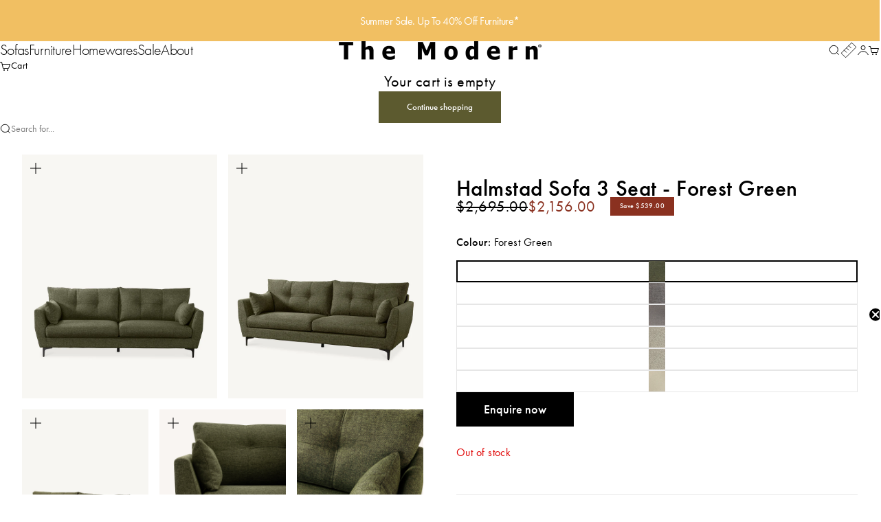

--- FILE ---
content_type: text/html; charset=utf-8
request_url: https://themodern.com.au/products/halmstad-sofa-3-seat-forest-green
body_size: 48790
content:
<!doctype html>

<html lang="en" dir="ltr">
  <head>
    <meta charset="utf-8">
    <meta name="viewport" content="width=device-width, initial-scale=1.0, height=device-height, minimum-scale=1.0, maximum-scale=5.0">

    <title>Halmstad 3-Seat Sofa (Forest Green) | The Modern</title><meta name="description" content="A simple and contemporary sofa in forest‑green fabric with 3 seats, featuring plush back cushions and sleek metal legs."><link rel="canonical" href="https://themodern.com.au/products/halmstad-sofa-3-seat-forest-green">

    <!-- Google Tag Manager -->
    <script async crossorigin fetchpriority="high" src="/cdn/shopifycloud/importmap-polyfill/es-modules-shim.2.4.0.js"></script>
<script>(function(w,d,s,l,i){w[l]=w[l]||[];w[l].push({'gtm.start':
    new Date().getTime(),event:'gtm.js'});var f=d.getElementsByTagName(s)[0],
    j=d.createElement(s),dl=l!='dataLayer'?'&l='+l:'';j.async=true;j.src=
    'https://www.googletagmanager.com/gtm.js?id='+i+dl;f.parentNode.insertBefore(j,f);
    })(window,document,'script','dataLayer','GTM-WWWNPTG3');</script>
    <!-- End Google Tag Manager -->

    <link rel="stylesheet" href="https://use.typekit.net/rwd3ehb.css"><link rel="shortcut icon" href="//themodern.com.au/cdn/shop/files/The_Modern_Logo_-_Registered_-_Black_-_Square_-_White_BG.jpg?v=1744255735&width=96">
      <link rel="apple-touch-icon" href="//themodern.com.au/cdn/shop/files/The_Modern_Logo_-_Registered_-_Black_-_Square_-_White_BG.jpg?v=1744255735&width=180"><link rel="preload" href="//themodern.com.au/cdn/fonts/lato/lato_n5.b2fec044fbe05725e71d90882e5f3b21dae2efbd.woff2" as="font" type="font/woff2" crossorigin><link rel="preload" href="//themodern.com.au/cdn/fonts/lato/lato_n4.c3b93d431f0091c8be23185e15c9d1fee1e971c5.woff2" as="font" type="font/woff2" crossorigin><meta property="og:type" content="product">
  <meta property="og:title" content="Halmstad Sofa 3 Seat - Forest Green">
  <meta property="product:price:amount" content="2,156.00">
  <meta property="product:price:currency" content="AUD">
  <meta property="product:availability" content="out of stock"><meta property="og:image" content="http://themodern.com.au/cdn/shop/files/NW-WEB-Halmstad_3_Seat_Sofa_-_Forest_Green-01.png?v=1765412746&width=2048">
  <meta property="og:image:secure_url" content="https://themodern.com.au/cdn/shop/files/NW-WEB-Halmstad_3_Seat_Sofa_-_Forest_Green-01.png?v=1765412746&width=2048">
  <meta property="og:image:width" content="2000">
  <meta property="og:image:height" content="2500"><meta property="og:description" content="A simple and contemporary sofa in forest‑green fabric with 3 seats, featuring plush back cushions and sleek metal legs."><meta property="og:url" content="https://themodern.com.au/products/halmstad-sofa-3-seat-forest-green">
<meta property="og:site_name" content="The Modern"><meta name="twitter:card" content="summary"><meta name="twitter:title" content="Halmstad Sofa 3 Seat - Forest Green">
  <meta name="twitter:description" content="The Halmstad Sofa is crafted for versatile modern living and has become a beloved staple in our sofa collection.
Its spacious three-seat design and medium-firm cushions create the perfect place to unwind, while slim black metal legs lift the profile for a light, contemporary look. A piece that feels both refined and effortlessly at home."><meta name="twitter:image" content="https://themodern.com.au/cdn/shop/files/NW-WEB-Halmstad_3_Seat_Sofa_-_Forest_Green-01.png?crop=center&height=1200&v=1765412746&width=1200">
  <meta name="twitter:image:alt" content=""><script type="application/ld+json">{"@context":"http:\/\/schema.org\/","@id":"\/products\/halmstad-sofa-3-seat-forest-green#product","@type":"ProductGroup","brand":{"@type":"Brand","name":"The Modern"},"category":"Sofas","description":"The Halmstad Sofa is crafted for versatile modern living and has become a beloved staple in our sofa collection.\nIts spacious three-seat design and medium-firm cushions create the perfect place to unwind, while slim black metal legs lift the profile for a light, contemporary look. A piece that feels both refined and effortlessly at home.","hasVariant":[{"@id":"\/products\/halmstad-sofa-3-seat-forest-green?variant=31769346867273#variant","@type":"Product","image":"https:\/\/themodern.com.au\/cdn\/shop\/files\/NW-WEB-Halmstad_3_Seat_Sofa_-_Forest_Green-01.png?v=1765412746\u0026width=1920","name":"Halmstad Sofa 3 Seat - Forest Green - Forest Green","offers":{"@id":"\/products\/halmstad-sofa-3-seat-forest-green?variant=31769346867273#offer","@type":"Offer","availability":"http:\/\/schema.org\/OutOfStock","price":"2156.00","priceCurrency":"AUD","url":"https:\/\/themodern.com.au\/products\/halmstad-sofa-3-seat-forest-green?variant=31769346867273"},"sku":"129134"}],"name":"Halmstad Sofa 3 Seat - Forest Green","productGroupID":"4545738735689","url":"https:\/\/themodern.com.au\/products\/halmstad-sofa-3-seat-forest-green"}</script><script type="application/ld+json">
  {
    "@context": "https://schema.org",
    "@type": "BreadcrumbList",
    "itemListElement": [{
        "@type": "ListItem",
        "position": 1,
        "name": "Home",
        "item": "https://themodern.com.au"
      },{
            "@type": "ListItem",
            "position": 2,
            "name": "Halmstad Sofa 3 Seat - Forest Green",
            "item": "https://themodern.com.au/products/halmstad-sofa-3-seat-forest-green"
          }]
  }
</script><style>@font-face {
  font-family: "Instrument Sans";
  font-weight: 500;
  font-style: normal;
  font-display: fallback;
  src: url("//themodern.com.au/cdn/fonts/instrument_sans/instrumentsans_n5.1ce463e1cc056566f977610764d93d4704464858.woff2") format("woff2"),
       url("//themodern.com.au/cdn/fonts/instrument_sans/instrumentsans_n5.9079eb7bba230c9d8d8d3a7d101aa9d9f40b6d14.woff") format("woff");
}
@font-face {
  font-family: "Instrument Sans";
  font-weight: 500;
  font-style: italic;
  font-display: fallback;
  src: url("//themodern.com.au/cdn/fonts/instrument_sans/instrumentsans_i5.d2033775d4997e4dcd0d47ebdd5234b5c14e3f53.woff2") format("woff2"),
       url("//themodern.com.au/cdn/fonts/instrument_sans/instrumentsans_i5.8e3cfa86b65acf809ce72bc4f9b58f185ef6b8c7.woff") format("woff");
}
@font-face {
  font-family: Lato;
  font-weight: 500;
  font-style: normal;
  font-display: fallback;
  src: url("//themodern.com.au/cdn/fonts/lato/lato_n5.b2fec044fbe05725e71d90882e5f3b21dae2efbd.woff2") format("woff2"),
       url("//themodern.com.au/cdn/fonts/lato/lato_n5.f25a9a5c73ff9372e69074488f99e8ac702b5447.woff") format("woff");
}
@font-face {
  font-family: Lato;
  font-weight: 500;
  font-style: italic;
  font-display: fallback;
  src: url("//themodern.com.au/cdn/fonts/lato/lato_i5.9501f9e8a9e09e142687495e156dec167f6a3ea3.woff2") format("woff2"),
       url("//themodern.com.au/cdn/fonts/lato/lato_i5.eca6cbf1aa9c70cc6dbfed0353a2f57e5065c864.woff") format("woff");
}
@font-face {
  font-family: Lato;
  font-weight: 600;
  font-style: normal;
  font-display: fallback;
  src: url("//themodern.com.au/cdn/fonts/lato/lato_n6.38d0e3b23b74a60f769c51d1df73fac96c580d59.woff2") format("woff2"),
       url("//themodern.com.au/cdn/fonts/lato/lato_n6.3365366161bdcc36a3f97cfbb23954d8c4bf4079.woff") format("woff");
}
@font-face {
  font-family: Lato;
  font-weight: 400;
  font-style: normal;
  font-display: fallback;
  src: url("//themodern.com.au/cdn/fonts/lato/lato_n4.c3b93d431f0091c8be23185e15c9d1fee1e971c5.woff2") format("woff2"),
       url("//themodern.com.au/cdn/fonts/lato/lato_n4.d5c00c781efb195594fd2fd4ad04f7882949e327.woff") format("woff");
}
@font-face {
  font-family: Lato;
  font-weight: 400;
  font-style: italic;
  font-display: fallback;
  src: url("//themodern.com.au/cdn/fonts/lato/lato_i4.09c847adc47c2fefc3368f2e241a3712168bc4b6.woff2") format("woff2"),
       url("//themodern.com.au/cdn/fonts/lato/lato_i4.3c7d9eb6c1b0a2bf62d892c3ee4582b016d0f30c.woff") format("woff");
}
@font-face {
  font-family: Lato;
  font-weight: 500;
  font-style: normal;
  font-display: fallback;
  src: url("//themodern.com.au/cdn/fonts/lato/lato_n5.b2fec044fbe05725e71d90882e5f3b21dae2efbd.woff2") format("woff2"),
       url("//themodern.com.au/cdn/fonts/lato/lato_n5.f25a9a5c73ff9372e69074488f99e8ac702b5447.woff") format("woff");
}
@font-face {
  font-family: Lato;
  font-weight: 600;
  font-style: normal;
  font-display: fallback;
  src: url("//themodern.com.au/cdn/fonts/lato/lato_n6.38d0e3b23b74a60f769c51d1df73fac96c580d59.woff2") format("woff2"),
       url("//themodern.com.au/cdn/fonts/lato/lato_n6.3365366161bdcc36a3f97cfbb23954d8c4bf4079.woff") format("woff");
}
@font-face {
  font-family: Lato;
  font-weight: 600;
  font-style: italic;
  font-display: fallback;
  src: url("//themodern.com.au/cdn/fonts/lato/lato_i6.ab357ee5069e0603c2899b31e2b8ae84c4a42a48.woff2") format("woff2"),
       url("//themodern.com.au/cdn/fonts/lato/lato_i6.3164fed79d7d987c1390528781c7c2f59ac7a746.woff") format("woff");
}
:root {
    /* Container */
    --container-max-width: 100%;
    --container-gutter: 1.25rem;

    /* Spacing */
    --section-margin-spacing: 0px;

    --section-vertical-spacing: 2rem;
    --section-stack-row-gap: 1.5rem;

    /* Form settings */
    --form-gap: 1rem; /* Gap between fieldset and submit button */
    --fieldset-gap: 0.5rem; /* Gap between each form input within a fieldset */
    --form-control-gap: 0.5rem; /* Gap between input and label (ignored for floating label) */
    --checkbox-control-gap: 0.75rem; /* Horizontal gap between checkbox and its associated label */
    --input-padding-block: 0.65rem; /* Vertical padding for input, textarea and native select */
    --input-padding-inline: 1rem; /* Horizontal padding for input, textarea and native select */
    --checkbox-size: 0.875rem; /* Size (width and height) for checkbox */

    /* Product listing gaps */
    --product-list-column-gap: 0.25rem;
    --product-list-padding-inline: clamp(0px, var(--product-list-column-gap) , min(1.75rem, var(--product-list-column-gap)));--product-list-row-gap: 1.75rem;/* Other sizes */
    --header-group-height: calc(var(--announcement-bar-height, 0px) + var(--countdown-condensed-height, 0px) + var(--header-height, 0px));
    --sticky-area-height: calc(var(--announcement-bar-is-sticky, 0) * var(--announcement-bar-height, 0px) + var(--header-is-sticky, 0) * var(--header-height, 0px));
    --sticky-offset: calc(var(--announcement-bar-is-sticky, 0) * var(--announcement-bar-height, 0px) + var(--header-is-sticky, 0) * var(--header-is-visible, 1) * var(--header-height, 0px));

    /* RTL support */
    --transform-logical-flip: 1;
    --transform-origin-start: left;
    --transform-origin-end: right;

    /**
     * ---------------------------------------------------------------------
     * TYPOGRAPHY
     * ---------------------------------------------------------------------
     */

    /* Font properties */
    
      --subheading-font-family: 'futura-pt', sans-serif;
      --subheading-font-weight: 300;

      --heading-font-family: 'futura-pt', sans-serif;
      --heading-font-weight: 450;

      --text-font-family: 'futura-pt', sans-serif;
      --text-font-weight: 300;
    

    
    --subheading-font-style: normal;
    --subheading-font-size: 1.3125rem;
    --subheading-text-transform: none;
    --subheading-letter-spacing: -0.03em;

    
    --heading-font-style: normal;
    --heading-text-transform: none;
    --heading-letter-spacing: 0.01em;
    --heading-line-height: 1.2;
    --heading-italic-font-family: Helvetica, Arial, sans-serif;
    --heading-italic-font-weight: 400;
    --heading-italic-font-size-multiplier: 0%;

    
    --text-font-style: normal;
    --text-transform: normal;
    --text-letter-spacing: 0.02em;
    --text-line-height: 1.3;
    --text-font-medium-weight: 500;
    --text-font-bold-weight: 600;
    --button-font: var(--heading-font-style) 500 var(--button-font-size) / normal var(--heading-font-family);
    --button-text-transform: none;
    --button-letter-spacing: 0.0em;

    /* Font sizes */--text-heading-size-factor: 0.8;
    --text-display-xl: max(0.75rem, clamp(3.5rem, 1.9223rem + 6.7314vw, 10rem) * var(--text-heading-size-factor));
    --text-display-l: max(0.75rem, clamp(3.375rem, 2.1311rem + 5.3074vw, 8.5rem) * var(--text-heading-size-factor));
    --text-display-m: max(0.75rem, clamp(3.25rem, 2.3701rem + 3.7540vw, 6.875rem) * var(--text-heading-size-factor));
    --text-h1: max(0.75rem, clamp(3rem, 2.3325rem + 2.8479vw, 5.75rem) * var(--text-heading-size-factor));
    --text-h2: max(0.75rem, clamp(2.5rem, 1.9539rem + 2.3301vw, 4.75rem) * var(--text-heading-size-factor));
    --text-h3: max(0.75rem, clamp(2rem, 1.6359rem + 1.5534vw, 3.5rem) * var(--text-heading-size-factor));
    --text-h4: max(0.75rem, clamp(1.75rem, 1.4466rem + 1.2945vw, 3rem) * var(--text-heading-size-factor));
    --text-h5: max(0.75rem, clamp(1.375rem, 1.2233rem + 0.6472vw, 2rem) * var(--text-heading-size-factor));
    --text-h6: max(0.75rem, clamp(1.1875rem, 1.1117rem + 0.3236vw, 1.5rem) * var(--text-heading-size-factor));
    --text-h7: max(0.75rem, clamp(1rem, 0.9545rem + 0.1942vw, 1.1875rem) * var(--text-heading-size-factor));
    --text-xs: 0.6875rem;
    --text-sm: 0.75rem;
    --text-base: 0.875rem;
    --text-lg: 1.0625rem;
    --button-font-size: 0.75rem;

    /* Rounded variables (used for border radius) */
    --rounded-full: 9999px;
    --subheading-border-radius: 0.0rem;
    --button-border-radius: 0.0rem;
    --input-border-radius: 1.875rem;

    /* Product card variables */
    --product-card-row-count: 2;

    /**
     * ---------------------------------------------------------------------
     * OTHER
     * ---------------------------------------------------------------------
     */

    --icon-stroke-width: 1px;
    --quotation-mark-svg: url('data:image/svg+xml,<svg xmlns="http://www.w3.org/2000/svg" focusable="false" width="62" fill="none" viewBox="0 0 62 57"><path fill="%23000" d="M.79 31.904 11.924.816h12.296l-8.12 31.088h7.888V56.96H.79V31.904Zm37.351 0L49.277.816h12.064l-8.12 31.088h7.888V56.96H38.141V31.904Z" /></svg>');
  }

  [dir="rtl"]:root {
    /* RTL support */
    --transform-logical-flip: -1;
    --transform-origin-start: right;
    --transform-origin-end: left;
  }

  @media screen and (min-width: 700px) {
    :root {
      --text-xs: 1.125rem;
      --text-sm: 1.25rem;
      --text-base: 1.375rem;
      --text-lg: 1.5625rem;
      --subheading-font-size: 1.375rem;

      /* Spacing */
      --container-gutter: 2rem;

      /* Form settings */
      --form-gap: 1.25rem; /* Gap between fieldset and submit button */
      --fieldset-gap: 0.75rem; /* Gap between each form input within a fieldset */
      --input-padding-block: 0.75rem; /* Vertical padding for input, textarea and native select */

      /* Font sizes */
      --button-font-size: 0.8125rem;

      /* Product listing gaps */--product-list-column-gap: 0.75rem;
        --product-list-row-gap: 2.5rem;}
  }

  @media screen and (min-width: 1000px) {
    :root {
      /* Spacing settings */
      --section-vertical-spacing: 3rem;
      --section-stack-row-gap: 3rem;

      --section-margin-spacing: 112px;
    }
  }

  @media screen and (min-width: 1399px) {
    :root {
      /* Spacing settings */
      --section-vertical-spacing: 3.5rem;
      --container-gutter: 4.375rem;
    }
  }

  /**
   * ---------------------------------------------------------------------
   * COLORS
   * ---------------------------------------------------------------------
   */

  :root {--page-overlay: 0 0 0 / 0.4;
    --dialog-backdrop-blur: 12px;

    /* Status colors */
    --success-background: 227 240 232;
    --success-text: 22 131 66;
    --warning-background: 253 241 224;
    --warning-text: 237 138 0;
    --error-background: 251 224 224;
    --error-text: 224 0 0;

    /* Product colors */
    --on-sale-text: 250 63 63;
    --on-sale-badge-background: 250 63 63;
    --on-sale-badge-text: 255 255 255;
    --sold-out-badge-background: 50 30 30;
    --sold-out-badge-text: 255 255 255;
    --custom-badge-background: 255 255 255;
    --custom-badge-text: 0 0 0;
    --star-color: 246 164 41;
  }.color-scheme--scheme-1 {
      --accent: 92 90 47;
      --background: 253 251 247;
      --background-gradient: ;
      --background-secondary: 255 255 255;
      --has-transparent-background: 0;
      --has-filled-background: 1;
      --text-color: 0 0 0;--border-color: 228 226 222;/* Subheading colors */--subheading-background: 0 0 0 / 0.0;
      --subheading-border: none;
      --subheading-text-color: 0 0 0;
      --subheading-has-padding: 0;

      /* Heading highlight */
      --heading-highlight-accent-color: 0 0 0;
      --heading-highlight-text-color: 255 255 255;

      /* Button colors */
      --button-background-primary: 92 90 47;
      --button-text-primary: 255 255 255;

      /* Form inputs */
      --input-background: 255 255 255;
      --input-text-color: 0 0 0;
      --input-text-transform: none;
    }.shopify-section:has(> .color-scheme--scheme-1) + .shopify-section:has(> .color-scheme--scheme-1) {
          --section-has-same-background-as-previous-section: 1;
        }.shopify-section:has(> .color-scheme--scheme-1) + .shopify-section:has(> .color-scheme--scheme-6) {
          --section-has-same-background-as-previous-section: 1;
        }.color-scheme--scheme-2 {
      --accent: 92 90 47;
      --background: 255 255 255;
      --background-gradient: ;
      --background-secondary: 250 244 240;
      --has-transparent-background: 0;
      --has-filled-background: 1;
      --text-color: 0 0 0;--border-color: 230 230 230;/* Subheading colors */--subheading-background: 0 0 0 / 0.0;
      --subheading-border: none;
      --subheading-text-color: 0 0 0;
      --subheading-has-padding: 0;

      /* Heading highlight */
      --heading-highlight-accent-color: 0 0 0;
      --heading-highlight-text-color: 255 255 255;

      /* Button colors */
      --button-background-primary: 92 90 47;
      --button-text-primary: 255 255 255;

      /* Form inputs */
      --input-background: 255 255 255;
      --input-text-color: 0 0 0;
      --input-text-transform: none;
    }.shopify-section:has(> .color-scheme--scheme-2) + .shopify-section:has(> .color-scheme--scheme-2) {
          --section-has-same-background-as-previous-section: 1;
        }.color-scheme--scheme-3 {
      --accent: 255 255 255;
      --background: 0 0 0 / 0;
      --background-gradient: ;
      --background-secondary: 240 240 240;
      --has-transparent-background: 1;
      --has-filled-background: 0;
      --text-color: 255 255 255;--border-color: 255 255 255 / 0.6;/* Subheading colors */--subheading-background: 0 0 0 / 0.0;
      --subheading-border: none;
      --subheading-text-color: 255 255 255;
      --subheading-has-padding: 0;

      /* Heading highlight */
      --heading-highlight-accent-color: 3 3 5;
      --heading-highlight-text-color: 255 255 255;

      /* Button colors */
      --button-background-primary: 255 255 255;
      --button-text-primary: 8 9 18;

      /* Form inputs */
      --input-background: 255 255 255;
      --input-text-color: 3 3 5;
      --input-text-transform: none;
    }.shopify-section:has(> .color-scheme--scheme-3) + .shopify-section:has(> .color-scheme--scheme-3) {
          --section-has-same-background-as-previous-section: 1;
        }.color-scheme--scheme-4 {
      --accent: 250 244 240;
      --background: 60 36 21;
      --background-gradient: ;
      --background-secondary: 255 255 255;
      --has-transparent-background: 0;
      --has-filled-background: 1;
      --text-color: 255 255 255;--border-color: 80 58 44;/* Subheading colors */--subheading-background: 0 0 0 / 0.0;
      --subheading-border: none;
      --subheading-text-color: 250 244 240;
      --subheading-has-padding: 0;

      /* Heading highlight */
      --heading-highlight-accent-color: 250 244 240;
      --heading-highlight-text-color: 0 0 0;

      /* Button colors */
      --button-background-primary: 250 244 240;
      --button-text-primary: 50 30 30;

      /* Form inputs */
      --input-background: 35 15 15;
      --input-text-color: 255 255 255;
      --input-text-transform: none;
    }.shopify-section:has(> .color-scheme--scheme-4) + .shopify-section:has(> .color-scheme--scheme-4) {
          --section-has-same-background-as-previous-section: 1;
        }.color-scheme--scheme-5 {
      --accent: 50 30 30;
      --background: 188 108 37;
      --background-gradient: ;
      --background-secondary: 255 255 255;
      --has-transparent-background: 0;
      --has-filled-background: 1;
      --text-color: 255 255 255;--border-color: 195 123 59;/* Subheading colors */--subheading-background: 0 0 0 / 0.0;
      --subheading-border: none;
      --subheading-text-color: 50 30 30;
      --subheading-has-padding: 0;

      /* Heading highlight */
      --heading-highlight-accent-color: 163 42 26;
      --heading-highlight-text-color: 255 255 255;

      /* Button colors */
      --button-background-primary: 50 30 30;
      --button-text-primary: 255 255 255;

      /* Form inputs */
      --input-background: 255 255 255;
      --input-text-color: 50 30 30;
      --input-text-transform: none;
    }.shopify-section:has(> .color-scheme--scheme-5) + .shopify-section:has(> .color-scheme--scheme-5) {
          --section-has-same-background-as-previous-section: 1;
        }.color-scheme--scheme-6 {
      --accent: 255 255 255;
      --background: 253 251 247;
      --background-gradient: ;
      --background-secondary: 255 255 255;
      --has-transparent-background: 0;
      --has-filled-background: 1;
      --text-color: 0 0 0;--border-color: 228 226 222;/* Subheading colors */--subheading-background: 0 0 0 / 0.0;
      --subheading-border: none;
      --subheading-text-color: 255 255 255;
      --subheading-has-padding: 0;

      /* Heading highlight */
      --heading-highlight-accent-color: 255 255 255;
      --heading-highlight-text-color: 82 87 46;

      /* Button colors */
      --button-background-primary: 255 255 255;
      --button-text-primary: 0 0 0;

      /* Form inputs */
      --input-background: 255 255 255;
      --input-text-color: 82 87 46;
      --input-text-transform: none;
    }.shopify-section:has(> .color-scheme--scheme-6) + .shopify-section:has(> .color-scheme--scheme-1) {
          --section-has-same-background-as-previous-section: 1;
        }.shopify-section:has(> .color-scheme--scheme-6) + .shopify-section:has(> .color-scheme--scheme-6) {
          --section-has-same-background-as-previous-section: 1;
        }.color-scheme--scheme-7 {
      --accent: 255 255 255;
      --background: 92 90 47;
      --background-gradient: ;
      --background-secondary: 92 90 47;
      --has-transparent-background: 0;
      --has-filled-background: 1;
      --text-color: 255 255 255;--border-color: 108 107 68;/* Subheading colors */--subheading-background: 0 0 0 / 0.0;
      --subheading-border: none;
      --subheading-text-color: 255 255 255;
      --subheading-has-padding: 0;

      /* Heading highlight */
      --heading-highlight-accent-color: 255 255 255;
      --heading-highlight-text-color: 255 255 255;

      /* Button colors */
      --button-background-primary: 255 255 255;
      --button-text-primary: 92 90 47;

      /* Form inputs */
      --input-background: 0 0 0;
      --input-text-color: 255 255 255;
      --input-text-transform: none;
    }.shopify-section:has(> .color-scheme--scheme-7) + .shopify-section:has(> .color-scheme--scheme-7) {
          --section-has-same-background-as-previous-section: 1;
        }.color-scheme--scheme-6d13eb40-af55-4565-86c4-ecfce80a47c8 {
      --accent: 92 90 47;
      --background: 250 241 224;
      --background-gradient: ;
      --background-secondary: 255 255 255;
      --has-transparent-background: 0;
      --has-filled-background: 1;
      --text-color: 0 0 0;--border-color: 225 217 202;/* Subheading colors */--subheading-background: 0 0 0 / 0.0;
      --subheading-border: none;
      --subheading-text-color: 0 0 0;
      --subheading-has-padding: 0;

      /* Heading highlight */
      --heading-highlight-accent-color: 0 0 0;
      --heading-highlight-text-color: 255 255 255;

      /* Button colors */
      --button-background-primary: 92 90 47;
      --button-text-primary: 255 255 255;

      /* Form inputs */
      --input-background: 255 255 255;
      --input-text-color: 0 0 0;
      --input-text-transform: none;
    }.shopify-section:has(> .color-scheme--scheme-6d13eb40-af55-4565-86c4-ecfce80a47c8) + .shopify-section:has(> .color-scheme--scheme-6d13eb40-af55-4565-86c4-ecfce80a47c8) {
          --section-has-same-background-as-previous-section: 1;
        }.color-scheme--scheme-58f5421c-ad36-4c26-a2c0-8e1193c54d80 {
      --accent: 203 212 209;
      --background: 241 191 98;
      --background-gradient: ;
      --background-secondary: 203 212 209;
      --has-transparent-background: 0;
      --has-filled-background: 1;
      --text-color: 255 255 255;--border-color: 242 197 114;/* Subheading colors */--subheading-background: 0 0 0 / 0.0;
      --subheading-border: none;
      --subheading-text-color: 255 255 255;
      --subheading-has-padding: 0;

      /* Heading highlight */
      --heading-highlight-accent-color: 0 0 0;
      --heading-highlight-text-color: 255 255 255;

      /* Button colors */
      --button-background-primary: 203 212 209;
      --button-text-primary: 249 241 226;

      /* Form inputs */
      --input-background: 255 255 255;
      --input-text-color: 0 0 0;
      --input-text-transform: none;
    }.shopify-section:has(> .color-scheme--scheme-58f5421c-ad36-4c26-a2c0-8e1193c54d80) + .shopify-section:has(> .color-scheme--scheme-58f5421c-ad36-4c26-a2c0-8e1193c54d80) {
          --section-has-same-background-as-previous-section: 1;
        }.color-scheme--scheme-297815a6-5265-4fda-b27d-5bf5e12edced {
      --accent: 241 191 98;
      --background: 203 212 209;
      --background-gradient: ;
      --background-secondary: 241 191 98;
      --has-transparent-background: 0;
      --has-filled-background: 1;
      --text-color: 255 255 255;--border-color: 208 216 214;/* Subheading colors */--subheading-background: 0 0 0 / 0.0;
      --subheading-border: none;
      --subheading-text-color: 0 0 0;
      --subheading-has-padding: 0;

      /* Heading highlight */
      --heading-highlight-accent-color: 0 0 0;
      --heading-highlight-text-color: 255 255 255;

      /* Button colors */
      --button-background-primary: 241 191 98;
      --button-text-primary: 249 241 226;

      /* Form inputs */
      --input-background: 255 255 255;
      --input-text-color: 0 0 0;
      --input-text-transform: none;
    }.shopify-section:has(> .color-scheme--scheme-297815a6-5265-4fda-b27d-5bf5e12edced) + .shopify-section:has(> .color-scheme--scheme-297815a6-5265-4fda-b27d-5bf5e12edced) {
          --section-has-same-background-as-previous-section: 1;
        }</style>
<script>
  // This allows to expose several variables to the global scope, to be used in scripts
  window.themeVariables = {
    settings: {
      pageType: "product",
      moneyFormat: "${{amount}}",
      moneyWithCurrencyFormat: "${{amount}} AUD",
      currencyCodeEnabled: false,
      cartType: "drawer",
      showHeadingEffectAnimation: true,
      staggerProducts: true
    },

    strings: {
      addedToCart: "{{product_title}} was added to cart",
      closeGallery: "Close gallery",
      zoomGallery: "Zoom",
      errorGallery: "Image cannot be loaded",
      shippingEstimatorNoResults: "Sorry, we do not ship to your address.",
      shippingEstimatorOneResult: "There is one shipping rate for your address:",
      shippingEstimatorMultipleResults: "There are several shipping rates for your address:",
      shippingEstimatorError: "One or more error occurred while retrieving shipping rates:",
      next: "Next",
      previous: "Previous"
    },

    mediaQueries: {
      'sm': 'screen and (min-width: 700px)',
      'md': 'screen and (min-width: 1000px)',
      'lg': 'screen and (min-width: 1150px)',
      'xl': 'screen and (min-width: 1400px)',
      '2xl': 'screen and (min-width: 1600px)',
      'sm-max': 'screen and (max-width: 699px)',
      'md-max': 'screen and (max-width: 999px)',
      'lg-max': 'screen and (max-width: 1149px)',
      'xl-max': 'screen and (max-width: 1399px)',
      '2xl-max': 'screen and (max-width: 1599px)',
      'motion-safe': '(prefers-reduced-motion: no-preference)',
      'motion-reduce': '(prefers-reduced-motion: reduce)',
      'supports-hover': 'screen and (pointer: fine)',
      'supports-touch': 'screen and (pointer: coarse)'
    }
  };</script><script type="importmap">{
        "imports": {
          "vendor": "//themodern.com.au/cdn/shop/t/43/assets/vendor.min.js?v=30802987683311202721760835722",
          "theme": "//themodern.com.au/cdn/shop/t/43/assets/theme.js?v=141727454763182936321762431591",
          "photoswipe": "//themodern.com.au/cdn/shop/t/43/assets/photoswipe.min.js?v=13374349288281597431760835721"
        }
      }
    </script>

    <script>
      window.translations = {
        "load_more": "Translation missing: en.collections.load_more",
        "load_more_error": "Translation missing: en.collections.load_more_error",
        "try_again": "Translation missing: en.collections.try_again"
      };
    </script>

    <script type="module" src="//themodern.com.au/cdn/shop/t/43/assets/vendor.min.js?v=30802987683311202721760835722"></script>
    <script type="module" src="//themodern.com.au/cdn/shop/t/43/assets/theme.js?v=141727454763182936321762431591"></script>
    <script src="//themodern.com.au/cdn/shop/t/43/assets/collection-load-more.js?v=43881387723509016721766815963" defer></script>

    <script>window.performance && window.performance.mark && window.performance.mark('shopify.content_for_header.start');</script><meta name="facebook-domain-verification" content="l15lbqd5k2dqau2w01zuzi3r0hjoka">
<meta name="google-site-verification" content="SqVpUOV8Oc4y_GmirdKyYFr_4tAVbQhvMlWxmzaholA">
<meta id="shopify-digital-wallet" name="shopify-digital-wallet" content="/6437961801/digital_wallets/dialog">
<meta name="shopify-checkout-api-token" content="102bf587f2ca0919821753d8a884e897">
<meta id="in-context-paypal-metadata" data-shop-id="6437961801" data-venmo-supported="false" data-environment="production" data-locale="en_US" data-paypal-v4="true" data-currency="AUD">
<link rel="alternate" type="application/json+oembed" href="https://themodern.com.au/products/halmstad-sofa-3-seat-forest-green.oembed">
<script async="async" src="/checkouts/internal/preloads.js?locale=en-AU"></script>
<link rel="preconnect" href="https://shop.app" crossorigin="anonymous">
<script async="async" src="https://shop.app/checkouts/internal/preloads.js?locale=en-AU&shop_id=6437961801" crossorigin="anonymous"></script>
<script id="apple-pay-shop-capabilities" type="application/json">{"shopId":6437961801,"countryCode":"AU","currencyCode":"AUD","merchantCapabilities":["supports3DS"],"merchantId":"gid:\/\/shopify\/Shop\/6437961801","merchantName":"The Modern","requiredBillingContactFields":["postalAddress","email","phone"],"requiredShippingContactFields":["postalAddress","email","phone"],"shippingType":"shipping","supportedNetworks":["visa","masterCard","amex","jcb"],"total":{"type":"pending","label":"The Modern","amount":"1.00"},"shopifyPaymentsEnabled":true,"supportsSubscriptions":true}</script>
<script id="shopify-features" type="application/json">{"accessToken":"102bf587f2ca0919821753d8a884e897","betas":["rich-media-storefront-analytics"],"domain":"themodern.com.au","predictiveSearch":true,"shopId":6437961801,"locale":"en"}</script>
<script>var Shopify = Shopify || {};
Shopify.shop = "the-modern-furniture-store-1.myshopify.com";
Shopify.locale = "en";
Shopify.currency = {"active":"AUD","rate":"1.0"};
Shopify.country = "AU";
Shopify.theme = {"name":"The Modern - Production 2025","id":179903856913,"schema_name":"Stretch","schema_version":"1.8.0","theme_store_id":null,"role":"main"};
Shopify.theme.handle = "null";
Shopify.theme.style = {"id":null,"handle":null};
Shopify.cdnHost = "themodern.com.au/cdn";
Shopify.routes = Shopify.routes || {};
Shopify.routes.root = "/";</script>
<script type="module">!function(o){(o.Shopify=o.Shopify||{}).modules=!0}(window);</script>
<script>!function(o){function n(){var o=[];function n(){o.push(Array.prototype.slice.apply(arguments))}return n.q=o,n}var t=o.Shopify=o.Shopify||{};t.loadFeatures=n(),t.autoloadFeatures=n()}(window);</script>
<script>
  window.ShopifyPay = window.ShopifyPay || {};
  window.ShopifyPay.apiHost = "shop.app\/pay";
  window.ShopifyPay.redirectState = null;
</script>
<script id="shop-js-analytics" type="application/json">{"pageType":"product"}</script>
<script defer="defer" async type="module" src="//themodern.com.au/cdn/shopifycloud/shop-js/modules/v2/client.init-shop-cart-sync_BT-GjEfc.en.esm.js"></script>
<script defer="defer" async type="module" src="//themodern.com.au/cdn/shopifycloud/shop-js/modules/v2/chunk.common_D58fp_Oc.esm.js"></script>
<script defer="defer" async type="module" src="//themodern.com.au/cdn/shopifycloud/shop-js/modules/v2/chunk.modal_xMitdFEc.esm.js"></script>
<script type="module">
  await import("//themodern.com.au/cdn/shopifycloud/shop-js/modules/v2/client.init-shop-cart-sync_BT-GjEfc.en.esm.js");
await import("//themodern.com.au/cdn/shopifycloud/shop-js/modules/v2/chunk.common_D58fp_Oc.esm.js");
await import("//themodern.com.au/cdn/shopifycloud/shop-js/modules/v2/chunk.modal_xMitdFEc.esm.js");

  window.Shopify.SignInWithShop?.initShopCartSync?.({"fedCMEnabled":true,"windoidEnabled":true});

</script>
<script>
  window.Shopify = window.Shopify || {};
  if (!window.Shopify.featureAssets) window.Shopify.featureAssets = {};
  window.Shopify.featureAssets['shop-js'] = {"shop-cart-sync":["modules/v2/client.shop-cart-sync_DZOKe7Ll.en.esm.js","modules/v2/chunk.common_D58fp_Oc.esm.js","modules/v2/chunk.modal_xMitdFEc.esm.js"],"init-fed-cm":["modules/v2/client.init-fed-cm_B6oLuCjv.en.esm.js","modules/v2/chunk.common_D58fp_Oc.esm.js","modules/v2/chunk.modal_xMitdFEc.esm.js"],"shop-cash-offers":["modules/v2/client.shop-cash-offers_D2sdYoxE.en.esm.js","modules/v2/chunk.common_D58fp_Oc.esm.js","modules/v2/chunk.modal_xMitdFEc.esm.js"],"shop-login-button":["modules/v2/client.shop-login-button_QeVjl5Y3.en.esm.js","modules/v2/chunk.common_D58fp_Oc.esm.js","modules/v2/chunk.modal_xMitdFEc.esm.js"],"pay-button":["modules/v2/client.pay-button_DXTOsIq6.en.esm.js","modules/v2/chunk.common_D58fp_Oc.esm.js","modules/v2/chunk.modal_xMitdFEc.esm.js"],"shop-button":["modules/v2/client.shop-button_DQZHx9pm.en.esm.js","modules/v2/chunk.common_D58fp_Oc.esm.js","modules/v2/chunk.modal_xMitdFEc.esm.js"],"avatar":["modules/v2/client.avatar_BTnouDA3.en.esm.js"],"init-windoid":["modules/v2/client.init-windoid_CR1B-cfM.en.esm.js","modules/v2/chunk.common_D58fp_Oc.esm.js","modules/v2/chunk.modal_xMitdFEc.esm.js"],"init-shop-for-new-customer-accounts":["modules/v2/client.init-shop-for-new-customer-accounts_C_vY_xzh.en.esm.js","modules/v2/client.shop-login-button_QeVjl5Y3.en.esm.js","modules/v2/chunk.common_D58fp_Oc.esm.js","modules/v2/chunk.modal_xMitdFEc.esm.js"],"init-shop-email-lookup-coordinator":["modules/v2/client.init-shop-email-lookup-coordinator_BI7n9ZSv.en.esm.js","modules/v2/chunk.common_D58fp_Oc.esm.js","modules/v2/chunk.modal_xMitdFEc.esm.js"],"init-shop-cart-sync":["modules/v2/client.init-shop-cart-sync_BT-GjEfc.en.esm.js","modules/v2/chunk.common_D58fp_Oc.esm.js","modules/v2/chunk.modal_xMitdFEc.esm.js"],"shop-toast-manager":["modules/v2/client.shop-toast-manager_DiYdP3xc.en.esm.js","modules/v2/chunk.common_D58fp_Oc.esm.js","modules/v2/chunk.modal_xMitdFEc.esm.js"],"init-customer-accounts":["modules/v2/client.init-customer-accounts_D9ZNqS-Q.en.esm.js","modules/v2/client.shop-login-button_QeVjl5Y3.en.esm.js","modules/v2/chunk.common_D58fp_Oc.esm.js","modules/v2/chunk.modal_xMitdFEc.esm.js"],"init-customer-accounts-sign-up":["modules/v2/client.init-customer-accounts-sign-up_iGw4briv.en.esm.js","modules/v2/client.shop-login-button_QeVjl5Y3.en.esm.js","modules/v2/chunk.common_D58fp_Oc.esm.js","modules/v2/chunk.modal_xMitdFEc.esm.js"],"shop-follow-button":["modules/v2/client.shop-follow-button_CqMgW2wH.en.esm.js","modules/v2/chunk.common_D58fp_Oc.esm.js","modules/v2/chunk.modal_xMitdFEc.esm.js"],"checkout-modal":["modules/v2/client.checkout-modal_xHeaAweL.en.esm.js","modules/v2/chunk.common_D58fp_Oc.esm.js","modules/v2/chunk.modal_xMitdFEc.esm.js"],"shop-login":["modules/v2/client.shop-login_D91U-Q7h.en.esm.js","modules/v2/chunk.common_D58fp_Oc.esm.js","modules/v2/chunk.modal_xMitdFEc.esm.js"],"lead-capture":["modules/v2/client.lead-capture_BJmE1dJe.en.esm.js","modules/v2/chunk.common_D58fp_Oc.esm.js","modules/v2/chunk.modal_xMitdFEc.esm.js"],"payment-terms":["modules/v2/client.payment-terms_Ci9AEqFq.en.esm.js","modules/v2/chunk.common_D58fp_Oc.esm.js","modules/v2/chunk.modal_xMitdFEc.esm.js"]};
</script>
<script>(function() {
  var isLoaded = false;
  function asyncLoad() {
    if (isLoaded) return;
    isLoaded = true;
    var urls = ["https:\/\/aura-apps.com\/shoppable\/engine\/js\/addons\/shoppable_gallery\/shoppable_gallery.js?shop=the-modern-furniture-store-1.myshopify.com","https:\/\/cdn.nfcube.com\/instafeed-b1dfb9b3eb683be070413c1408f9996d.js?shop=the-modern-furniture-store-1.myshopify.com","\/\/cdn.shopify.com\/proxy\/22081b704f43e5fac703d62fbfffa400440a450e0799087e3c5e118dd054be66\/themodern.activehosted.com\/js\/site-tracking.php?shop=the-modern-furniture-store-1.myshopify.com\u0026sp-cache-control=cHVibGljLCBtYXgtYWdlPTkwMA"];
    for (var i = 0; i < urls.length; i++) {
      var s = document.createElement('script');
      s.type = 'text/javascript';
      s.async = true;
      s.src = urls[i];
      var x = document.getElementsByTagName('script')[0];
      x.parentNode.insertBefore(s, x);
    }
  };
  if(window.attachEvent) {
    window.attachEvent('onload', asyncLoad);
  } else {
    window.addEventListener('load', asyncLoad, false);
  }
})();</script>
<script id="__st">var __st={"a":6437961801,"offset":36000,"reqid":"437c2362-80df-45ec-9cbf-0ff98a704375-1769299271","pageurl":"themodern.com.au\/products\/halmstad-sofa-3-seat-forest-green","u":"84df4a1ce303","p":"product","rtyp":"product","rid":4545738735689};</script>
<script>window.ShopifyPaypalV4VisibilityTracking = true;</script>
<script id="captcha-bootstrap">!function(){'use strict';const t='contact',e='account',n='new_comment',o=[[t,t],['blogs',n],['comments',n],[t,'customer']],c=[[e,'customer_login'],[e,'guest_login'],[e,'recover_customer_password'],[e,'create_customer']],r=t=>t.map((([t,e])=>`form[action*='/${t}']:not([data-nocaptcha='true']) input[name='form_type'][value='${e}']`)).join(','),a=t=>()=>t?[...document.querySelectorAll(t)].map((t=>t.form)):[];function s(){const t=[...o],e=r(t);return a(e)}const i='password',u='form_key',d=['recaptcha-v3-token','g-recaptcha-response','h-captcha-response',i],f=()=>{try{return window.sessionStorage}catch{return}},m='__shopify_v',_=t=>t.elements[u];function p(t,e,n=!1){try{const o=window.sessionStorage,c=JSON.parse(o.getItem(e)),{data:r}=function(t){const{data:e,action:n}=t;return t[m]||n?{data:e,action:n}:{data:t,action:n}}(c);for(const[e,n]of Object.entries(r))t.elements[e]&&(t.elements[e].value=n);n&&o.removeItem(e)}catch(o){console.error('form repopulation failed',{error:o})}}const l='form_type',E='cptcha';function T(t){t.dataset[E]=!0}const w=window,h=w.document,L='Shopify',v='ce_forms',y='captcha';let A=!1;((t,e)=>{const n=(g='f06e6c50-85a8-45c8-87d0-21a2b65856fe',I='https://cdn.shopify.com/shopifycloud/storefront-forms-hcaptcha/ce_storefront_forms_captcha_hcaptcha.v1.5.2.iife.js',D={infoText:'Protected by hCaptcha',privacyText:'Privacy',termsText:'Terms'},(t,e,n)=>{const o=w[L][v],c=o.bindForm;if(c)return c(t,g,e,D).then(n);var r;o.q.push([[t,g,e,D],n]),r=I,A||(h.body.append(Object.assign(h.createElement('script'),{id:'captcha-provider',async:!0,src:r})),A=!0)});var g,I,D;w[L]=w[L]||{},w[L][v]=w[L][v]||{},w[L][v].q=[],w[L][y]=w[L][y]||{},w[L][y].protect=function(t,e){n(t,void 0,e),T(t)},Object.freeze(w[L][y]),function(t,e,n,w,h,L){const[v,y,A,g]=function(t,e,n){const i=e?o:[],u=t?c:[],d=[...i,...u],f=r(d),m=r(i),_=r(d.filter((([t,e])=>n.includes(e))));return[a(f),a(m),a(_),s()]}(w,h,L),I=t=>{const e=t.target;return e instanceof HTMLFormElement?e:e&&e.form},D=t=>v().includes(t);t.addEventListener('submit',(t=>{const e=I(t);if(!e)return;const n=D(e)&&!e.dataset.hcaptchaBound&&!e.dataset.recaptchaBound,o=_(e),c=g().includes(e)&&(!o||!o.value);(n||c)&&t.preventDefault(),c&&!n&&(function(t){try{if(!f())return;!function(t){const e=f();if(!e)return;const n=_(t);if(!n)return;const o=n.value;o&&e.removeItem(o)}(t);const e=Array.from(Array(32),(()=>Math.random().toString(36)[2])).join('');!function(t,e){_(t)||t.append(Object.assign(document.createElement('input'),{type:'hidden',name:u})),t.elements[u].value=e}(t,e),function(t,e){const n=f();if(!n)return;const o=[...t.querySelectorAll(`input[type='${i}']`)].map((({name:t})=>t)),c=[...d,...o],r={};for(const[a,s]of new FormData(t).entries())c.includes(a)||(r[a]=s);n.setItem(e,JSON.stringify({[m]:1,action:t.action,data:r}))}(t,e)}catch(e){console.error('failed to persist form',e)}}(e),e.submit())}));const S=(t,e)=>{t&&!t.dataset[E]&&(n(t,e.some((e=>e===t))),T(t))};for(const o of['focusin','change'])t.addEventListener(o,(t=>{const e=I(t);D(e)&&S(e,y())}));const B=e.get('form_key'),M=e.get(l),P=B&&M;t.addEventListener('DOMContentLoaded',(()=>{const t=y();if(P)for(const e of t)e.elements[l].value===M&&p(e,B);[...new Set([...A(),...v().filter((t=>'true'===t.dataset.shopifyCaptcha))])].forEach((e=>S(e,t)))}))}(h,new URLSearchParams(w.location.search),n,t,e,['guest_login'])})(!0,!0)}();</script>
<script integrity="sha256-4kQ18oKyAcykRKYeNunJcIwy7WH5gtpwJnB7kiuLZ1E=" data-source-attribution="shopify.loadfeatures" defer="defer" src="//themodern.com.au/cdn/shopifycloud/storefront/assets/storefront/load_feature-a0a9edcb.js" crossorigin="anonymous"></script>
<script crossorigin="anonymous" defer="defer" src="//themodern.com.au/cdn/shopifycloud/storefront/assets/shopify_pay/storefront-65b4c6d7.js?v=20250812"></script>
<script data-source-attribution="shopify.dynamic_checkout.dynamic.init">var Shopify=Shopify||{};Shopify.PaymentButton=Shopify.PaymentButton||{isStorefrontPortableWallets:!0,init:function(){window.Shopify.PaymentButton.init=function(){};var t=document.createElement("script");t.src="https://themodern.com.au/cdn/shopifycloud/portable-wallets/latest/portable-wallets.en.js",t.type="module",document.head.appendChild(t)}};
</script>
<script data-source-attribution="shopify.dynamic_checkout.buyer_consent">
  function portableWalletsHideBuyerConsent(e){var t=document.getElementById("shopify-buyer-consent"),n=document.getElementById("shopify-subscription-policy-button");t&&n&&(t.classList.add("hidden"),t.setAttribute("aria-hidden","true"),n.removeEventListener("click",e))}function portableWalletsShowBuyerConsent(e){var t=document.getElementById("shopify-buyer-consent"),n=document.getElementById("shopify-subscription-policy-button");t&&n&&(t.classList.remove("hidden"),t.removeAttribute("aria-hidden"),n.addEventListener("click",e))}window.Shopify?.PaymentButton&&(window.Shopify.PaymentButton.hideBuyerConsent=portableWalletsHideBuyerConsent,window.Shopify.PaymentButton.showBuyerConsent=portableWalletsShowBuyerConsent);
</script>
<script data-source-attribution="shopify.dynamic_checkout.cart.bootstrap">document.addEventListener("DOMContentLoaded",(function(){function t(){return document.querySelector("shopify-accelerated-checkout-cart, shopify-accelerated-checkout")}if(t())Shopify.PaymentButton.init();else{new MutationObserver((function(e,n){t()&&(Shopify.PaymentButton.init(),n.disconnect())})).observe(document.body,{childList:!0,subtree:!0})}}));
</script>
<link id="shopify-accelerated-checkout-styles" rel="stylesheet" media="screen" href="https://themodern.com.au/cdn/shopifycloud/portable-wallets/latest/accelerated-checkout-backwards-compat.css" crossorigin="anonymous">
<style id="shopify-accelerated-checkout-cart">
        #shopify-buyer-consent {
  margin-top: 1em;
  display: inline-block;
  width: 100%;
}

#shopify-buyer-consent.hidden {
  display: none;
}

#shopify-subscription-policy-button {
  background: none;
  border: none;
  padding: 0;
  text-decoration: underline;
  font-size: inherit;
  cursor: pointer;
}

#shopify-subscription-policy-button::before {
  box-shadow: none;
}

      </style>

<script>window.performance && window.performance.mark && window.performance.mark('shopify.content_for_header.end');</script>

    <!-- Hotjar Tracking Code for New Website -->
    <script>
      (function(h,o,t,j,a,r){
          h.hj=h.hj||function(){(h.hj.q=h.hj.q||[]).push(arguments)};
          h._hjSettings={hjid:3281798,hjsv:6};
          a=o.getElementsByTagName('head')[0];
          r=o.createElement('script');r.async=1;
          r.src=t+h._hjSettings.hjid+j+h._hjSettings.hjsv;
          a.appendChild(r);
      })(window,document,'https://static.hotjar.com/c/hotjar-','.js?sv=');
    </script><link href="//themodern.com.au/cdn/shop/t/43/assets/theme.css?v=86883510136877043151763991509" rel="stylesheet" type="text/css" media="all" /><link href="//themodern.com.au/cdn/shop/t/43/assets/custom.css?v=32689640062343538101768690852" rel="stylesheet" type="text/css" media="all" /><link href="//themodern.com.au/cdn/shop/t/43/assets/collection-load-more.css?v=2387009674717487581762431590" rel="stylesheet" type="text/css" media="all" /><script type="text/javascript">
      (function(c,l,a,r,i,t,y){
          c[a]=c[a]||function(){(c[a].q=c[a].q||[]).push(arguments)};
          t=l.createElement(r);t.async=1;t.src="https://www.clarity.ms/tag/"+i;
          y=l.getElementsByTagName(r)[0];y.parentNode.insertBefore(t,y);
      })(window, document, "clarity", "script", "ojwoq8codl");
    </script>
  <!--Gem_Page_Header_Script-->
<!-- "snippets/gem-app-header-scripts.liquid" was not rendered, the associated app was uninstalled -->
<!--End_Gem_Page_Header_Script-->
<!-- BEGIN app block: shopify://apps/hulk-form-builder/blocks/app-embed/b6b8dd14-356b-4725-a4ed-77232212b3c3 --><!-- BEGIN app snippet: hulkapps-formbuilder-theme-ext --><script type="text/javascript">
  
  if (typeof window.formbuilder_customer != "object") {
        window.formbuilder_customer = {}
  }

  window.hulkFormBuilder = {
    form_data: {"form_fzZ9pcx793spI39ufqXeWg":{"uuid":"fzZ9pcx793spI39ufqXeWg","form_name":"The Modern Style - Enquiry","form_data":{"div_back_gradient_1":"#fff","div_back_gradient_2":"#fff","back_color":"#fff","form_title":"","form_submit":"Send","after_submit":"redirect","after_submit_msg":"\u003cp\u003eThank you! Your form was submitted successfully - someone from our Styling Services team near you will be in touch soon.\u003c\/p\u003e\n","captcha_enable":"no","label_style":"blockLabels","input_border_radius":"2","back_type":"transparent","input_back_color":"#fff","input_back_color_hover":"#fff","back_shadow":"none","label_font_clr":"#333333","input_font_clr":"#333333","button_align":"leftBtn","button_clr":"#fff","button_back_clr":"#333333","button_border_radius":"2","form_width":"100%","form_border_size":"2","form_border_clr":"#ffffff","form_border_radius":"1","label_font_size":"16","input_font_size":"16","button_font_size":"16","form_padding":0,"input_border_color":"#ccc","input_border_color_hover":"#ccc","btn_border_clr":"#333333","btn_border_size":"1","form_name":"The Modern Style - Enquiry","":"","form_emails":"meg.hatten@themodern.com.au,shane@themodern.com.au","admin_email_subject":"New form submission received.","admin_email_message":"Hi [first-name of store owner],\u003cbr\u003eSomeone just submitted a response to your form.\u003cbr\u003ePlease find the details below:","form_access_message":"\u003cp\u003ePlease login to access the form\u003cbr\u003eDo not have an account? Create account\u003c\/p\u003e","record_referrer_url":"no","pass_referrer_url_on_email":false,"banner_img_height":"","banner_img_width":"","notification_email_send":true,"after_submit_url":"https:\/\/themodern.com.au\/pages\/thank-you-for-your-enquiry","formElements":[{"type":"text","position":0,"label":"Name","customClass":"","halfwidth":"no","Conditions":{},"required":"yes","page_number":1},{"type":"email","position":1,"label":"Email","required":"yes","email_confirm":"yes","Conditions":{},"page_number":1},{"Conditions":{},"type":"text","position":2,"label":"Phone","required":"yes","page_number":1},{"Conditions":{},"type":"text","position":3,"label":"Post Code","required":"yes","page_number":1,"infoMessage":"We will match you with your closest showroom."},{"type":"textarea","position":4,"label":"Tell us a little bit about your project:","required":"yes","Conditions":{},"page_number":1,"placeholder":"Which rooms are you interested in getting styled? Is your home completed or is it still under construction? Do you have a deadline in mind for completion? Do you have a budget in mind?","inputHeight":"100"},{"Conditions":{},"type":"image","position":5,"label":"Upload relevant images (Optional)","imageMultiple":"yes","infoMessage":"Maximum of 10 images can be uploaded.","page_number":1},{"Conditions":{},"type":"newdate","position":6,"label":"Preferred Date for Consultation","placeholder":"Please select a date at least one week in advance","dateFormat":"DD\/MM","minDate":"2023-04-10","infoMessage":"Optional. If you do not know a date yet please leave blank.","page_number":1},{"Conditions":{},"type":"multipleCheckbox","position":7,"label":"Please confirm:","values":"I agree to be contacted by The Modern regarding a styling consultation\nI would like to join The Modern mailing list for inspiration, styling tips, events and offers.","elementCost":{},"align":"vertical","page_number":1}]},"is_spam_form":false,"shop_uuid":"xiO9cqcYW32GKe-0scyUGQ","shop_timezone":"Australia\/Brisbane","shop_id":61124,"shop_is_after_submit_enabled":true,"shop_shopify_plan":"professional","shop_shopify_domain":"the-modern-furniture-store-1.myshopify.com","shop_remove_watermark":false,"shop_created_at":"2022-01-17T16:33:26.633-06:00"},"form_i-79odBPeFr_vVf0fHqdpA":{"uuid":"i-79odBPeFr_vVf0fHqdpA","form_name":"Notify Me","form_data":{"div_back_gradient_1":"#fff","div_back_gradient_2":"#fff","back_color":"#fff","form_title":"","form_submit":"Send","after_submit":"clearAndAllow","after_submit_msg":"","captcha_enable":"no","label_style":"blockLabels","input_border_radius":"2","back_type":"transparent","input_back_color":"#fff","input_back_color_hover":"#fff","back_shadow":"none","label_font_clr":"#333333","input_font_clr":"#333333","button_align":"leftBtn","button_clr":"#fff","button_back_clr":"#333333","button_border_radius":"2","form_width":"100%","form_border_size":"2","form_border_clr":"#ffffff","form_border_radius":"1","label_font_size":"16","input_font_size":"16","button_font_size":"16","form_padding":0,"input_border_color":"#ccc","input_border_color_hover":"#ccc","btn_border_clr":"#333333","btn_border_size":"1","form_name":"Notify Me","":"shane@themodern.com.au","form_access_message":"\u003cp\u003ePlease login to access the form\u003cbr\u003eDo not have an account? Create account\u003c\/p\u003e","banner_img_height":"","banner_img_width":"","formElements":[{"type":"text","position":0,"label":"Name","customClass":"","halfwidth":"no","Conditions":{},"required":"yes","page_number":1,"placeholder":"Name"},{"type":"email","position":1,"label":"Email","required":"yes","email_confirm":"yes","Conditions":{},"page_number":1,"placeholder":"Email"},{"Conditions":{},"type":"text","position":2,"label":"Phone","required":"no","page_number":1,"placeholder":"Phone"},{"Conditions":{},"type":"text","position":3,"label":"Post Code","required":"yes","page_number":1,"placeholder":"Post Code"},{"Conditions":{},"type":"select","position":4,"label":"Preferred Store","values":"Fortitude Valley, QLD\nCanberra, NSW\nFitzroy, VIC\nMilton, QLD\nCremorne, NSW\nNoosa, QLD\nBowral, NSW","elementCost":{},"required":"yes","page_number":1},{"type":"textarea","position":5,"label":"Message","required":"yes","Conditions":{},"page_number":1,"placeholder":"Message"}]},"is_spam_form":false,"shop_uuid":"xiO9cqcYW32GKe-0scyUGQ","shop_timezone":"Australia\/Brisbane","shop_id":61124,"shop_is_after_submit_enabled":true,"shop_shopify_plan":"professional","shop_shopify_domain":"the-modern-furniture-store-1.myshopify.com","shop_remove_watermark":false,"shop_created_at":"2022-01-17T16:33:26.633-06:00"},"form_KhY8BZq7h2ntvxnHRrBH9Q":{"uuid":"KhY8BZq7h2ntvxnHRrBH9Q","form_name":"The Modern Edit - Enquiry","form_data":{"div_back_gradient_1":"#fff","div_back_gradient_2":"#fff","back_color":"#fff","form_title":"","form_submit":"Send","after_submit":"redirect","after_submit_msg":"\u003cp\u003eThank you! Your form was submitted successfully - someone from our Styling Services team near you will be in touch soon.\u003c\/p\u003e\n","captcha_enable":"no","label_style":"blockLabels","input_border_radius":"2","back_type":"transparent","input_back_color":"#fff","input_back_color_hover":"#fff","back_shadow":"none","label_font_clr":"#333333","input_font_clr":"#333333","button_align":"leftBtn","button_clr":"#fff","button_back_clr":"#333333","button_border_radius":"2","form_width":"100%","form_border_size":"2","form_border_clr":"#ffffff","form_border_radius":"1","label_font_size":"16","input_font_size":"16","button_font_size":"16","form_padding":0,"input_border_color":"#ccc","input_border_color_hover":"#ccc","btn_border_clr":"#333333","btn_border_size":"1","form_name":"The Modern Edit - Enquiry","":"","form_emails":"meg.hatten@themodern.com.au","admin_email_subject":"New form submission received.","admin_email_message":"Hi [first-name of store owner],\u003cbr\u003eSomeone just submitted a response to your form.\u003cbr\u003ePlease find the details below:","form_access_message":"\u003cp\u003ePlease login to access the form\u003cbr\u003eDo not have an account? Create account\u003c\/p\u003e","record_referrer_url":"no","pass_referrer_url_on_email":false,"banner_img_height":"","banner_img_width":"","notification_email_send":true,"after_submit_url":"https:\/\/themodern.com.au\/pages\/thank-you-for-your-enquiry","formElements":[{"type":"text","position":0,"label":"Name","customClass":"","halfwidth":"no","Conditions":{},"required":"yes","page_number":1},{"type":"email","position":1,"label":"Email","required":"yes","email_confirm":"yes","Conditions":{},"page_number":1},{"Conditions":{},"type":"text","position":2,"label":"Phone","required":"yes","page_number":1},{"Conditions":{},"type":"text","position":3,"label":"Post Code","required":"yes","page_number":1,"infoMessage":"We will match you with your closest showroom."},{"type":"textarea","position":4,"label":"Tell us a little bit about your project:","required":"yes","Conditions":{},"page_number":1,"placeholder":"Which rooms are you interested in getting styled? Is your home completed or is it still under construction? Do you have a deadline in mind for completion? Do you have a budget in mind?","inputHeight":"100"},{"Conditions":{},"type":"image","position":5,"label":"Upload relevant images (Optional)","imageMultiple":"yes","infoMessage":"Maximum of 10 images can be uploaded.","page_number":1},{"Conditions":{},"type":"newdate","position":6,"label":"Preferred Date for Consultation","placeholder":"Please select a date at least one week in advance","dateFormat":"DD\/MM","minDate":"2023-04-10","infoMessage":"Optional. If you do not know a date yet please leave blank.","page_number":1},{"Conditions":{},"type":"multipleCheckbox","position":7,"label":"Please confirm:","values":"I agree to be contacted by The Modern regarding a styling consultation\nI would like to join The Modern mailing list for inspiration, styling tips, events and offers.","elementCost":{},"align":"vertical","page_number":1}]},"is_spam_form":false,"shop_uuid":"xiO9cqcYW32GKe-0scyUGQ","shop_timezone":"Australia\/Brisbane","shop_id":61124,"shop_is_after_submit_enabled":true,"shop_shopify_plan":"professional","shop_shopify_domain":"the-modern-furniture-store-1.myshopify.com","shop_remove_watermark":false,"shop_created_at":"2022-01-17T16:33:26.633-06:00"},"form_lt2ecWb4LWGAd_6ZNdu4Nw":{"uuid":"lt2ecWb4LWGAd_6ZNdu4Nw","form_name":"Enquire Now","form_data":{"div_back_gradient_1":"#fff","div_back_gradient_2":"#fff","back_color":"#fff","form_title":"","form_submit":"Send","after_submit":"clearAndAllow","after_submit_msg":"","captcha_enable":"no","label_style":"blockLabels","input_border_radius":"2","back_type":"transparent","input_back_color":"#fff","input_back_color_hover":"#fff","back_shadow":"none","label_font_clr":"#333333","input_font_clr":"#333333","button_align":"leftBtn","button_clr":"#fff","button_back_clr":"#333333","button_border_radius":"2","form_width":"100%","form_border_size":"2","form_border_clr":"#ffffff","form_border_radius":"1","label_font_size":"16","input_font_size":"16","button_font_size":"16","form_padding":0,"input_border_color":"#ccc","input_border_color_hover":"#ccc","btn_border_clr":"#333333","btn_border_size":"1","form_name":"Enquire Now","":"meg.","form_access_message":"\u003cp\u003ePlease login to access the form\u003cbr\u003eDo not have an account? Create account\u003c\/p\u003e","banner_img_height":"","banner_img_width":"","custommessage":{"processing":"Sending..."},"formElements":[{"type":"text","position":0,"label":"Name","customClass":"","halfwidth":"no","Conditions":{},"required":"yes","page_number":1,"placeholder":"Name"},{"type":"email","position":1,"label":"Email","required":"yes","email_confirm":"yes","Conditions":{},"page_number":1,"placeholder":"Email"},{"Conditions":{},"type":"text","position":2,"label":"Phone","required":"no","page_number":1,"placeholder":"Phone"},{"Conditions":{},"type":"text","position":3,"label":"Post Code","required":"yes","page_number":1,"placeholder":"Post Code"},{"type":"select","position":4,"label":"Preferred Store","values":"Fortitude Valley, QLD\nCanberra, NSW\nFitzroy, VIC\nMilton, QLD\nCremorne, NSW\nNoosa, QLD\nBowral, NSW","Conditions":{},"required":"yes","elementCost":{},"page_number":1},{"type":"textarea","position":5,"label":"Message","required":"no","Conditions":{},"page_number":1,"placeholder":"Message"}]},"is_spam_form":false,"shop_uuid":"xiO9cqcYW32GKe-0scyUGQ","shop_timezone":"Australia\/Brisbane","shop_id":61124,"shop_is_after_submit_enabled":true,"shop_shopify_plan":"professional","shop_shopify_domain":"the-modern-furniture-store-1.myshopify.com","shop_remove_watermark":false,"shop_created_at":"2022-01-17T16:33:26.633-06:00"},"form_UuxzOj6UmWPUIxfuee98EQ":{"uuid":"UuxzOj6UmWPUIxfuee98EQ","form_name":"The Modern Home - Enquiry","form_data":{"div_back_gradient_1":"#fff","div_back_gradient_2":"#fff","back_color":"#fff","form_title":"","form_submit":"Send","after_submit":"redirect","after_submit_msg":"\u003cp\u003eThank you! Your form was submitted successfully - someone from our Styling Services team near you will be in touch soon.\u003c\/p\u003e\n","captcha_enable":"no","label_style":"blockLabels","input_border_radius":"2","back_type":"transparent","input_back_color":"#fff","input_back_color_hover":"#fff","back_shadow":"none","label_font_clr":"#333333","input_font_clr":"#333333","button_align":"leftBtn","button_clr":"#fff","button_back_clr":"#333333","button_border_radius":"2","form_width":"100%","form_border_size":"2","form_border_clr":"#ffffff","form_border_radius":"1","label_font_size":"16","input_font_size":"16","button_font_size":"16","form_padding":0,"input_border_color":"#ccc","input_border_color_hover":"#ccc","btn_border_clr":"#333333","btn_border_size":"1","form_name":"The Modern Home - Enquiry","":"","form_emails":"meg.hatten@themodern.com.au,shane@themodern.com.au","admin_email_subject":"New form submission received.","admin_email_message":"Hi [first-name of store owner],\u003cbr\u003eSomeone just submitted a response to your form.\u003cbr\u003ePlease find the details below:","form_access_message":"\u003cp\u003ePlease login to access the form\u003cbr\u003eDo not have an account? Create account\u003c\/p\u003e","record_referrer_url":"no","pass_referrer_url_on_email":false,"banner_img_height":"","banner_img_width":"","notification_email_send":true,"google_analytic_4_id":"G-XNTG74LVB1","event_name":"The Modern Home - Enquiry","after_submit_url":"https:\/\/themodern.com.au\/pages\/thank-you-for-your-enquiry","formElements":[{"type":"text","position":0,"label":"Name","customClass":"","halfwidth":"no","Conditions":{},"required":"yes","page_number":1},{"type":"email","position":1,"label":"Email","required":"yes","email_confirm":"yes","Conditions":{},"page_number":1},{"Conditions":{},"type":"text","position":2,"label":"Phone","required":"yes","page_number":1},{"Conditions":{},"type":"text","position":3,"label":"Post Code","required":"yes","page_number":1,"infoMessage":"We will match you with your closest showroom."},{"type":"textarea","position":4,"label":"Tell us a little bit about your project:","required":"yes","Conditions":{},"page_number":1,"placeholder":"Which rooms are you interested in getting styled? Is your home completed or is it still under construction? Do you have a deadline in mind for completion? Do you have a budget in mind?","inputHeight":"100"},{"Conditions":{},"type":"image","position":5,"label":"Upload relevant images (Optional)","imageMultiple":"yes","infoMessage":"Maximum of 10 images can be uploaded.","page_number":1},{"Conditions":{},"type":"newdate","position":6,"label":"Preferred Date for Consultation","placeholder":"Please select a date at least one week in advance","dateFormat":"DD\/MM","minDate":"2023-04-10","infoMessage":"Optional. If you do not know a date yet please leave blank.","page_number":1},{"Conditions":{},"type":"multipleCheckbox","position":7,"label":"Please confirm:","values":"I agree to be contacted by The Modern regarding a styling consultation\nI would like to join The Modern mailing list for inspiration, styling tips, events and offers.","elementCost":{},"align":"vertical","page_number":1}]},"is_spam_form":false,"shop_uuid":"xiO9cqcYW32GKe-0scyUGQ","shop_timezone":"Australia\/Brisbane","shop_id":61124,"shop_is_after_submit_enabled":true,"shop_shopify_plan":"professional","shop_shopify_domain":"the-modern-furniture-store-1.myshopify.com","shop_remove_watermark":false,"shop_created_at":"2022-01-17T16:33:26.633-06:00"},"form_VabDM8OE0FEWt91JogpmOw":{"uuid":"VabDM8OE0FEWt91JogpmOw","form_name":"Fortitude Valley - Contact Form","form_data":{"div_back_gradient_1":"#fff","div_back_gradient_2":"#fff","back_color":"#fff","form_title":"\u003cp\u003e\u003cspan style=\"font-size:16px;\"\u003e\u003cspan style=\"color:#3d4246;\"\u003e\u003cstrong\u003eContact our Fortitude Valley\u0026nbsp;Showroom\u003c\/strong\u003e\u003c\/span\u003e\u003c\/span\u003e\u003c\/p\u003e\n","form_submit":"Submit","after_submit":"hideAndmessage","after_submit_msg":"\u003cdiv style=\"width: 100%; padding: 10px; border-radius: 25px; background-color:#008000; margin: 0;\"\u003e\n\u003cp style=\"color: white\"\u003eThank you for your enquiry! It has been received and one our friendly staff will be in touch with you as soon as possible.\u003c\/p\u003e\n\u003c\/div\u003e\n","captcha_enable":"no","label_style":"blockLabels","input_border_radius":"2","back_type":"transparent","input_back_color":"#fff","input_back_color_hover":"#fff","back_shadow":"none","label_font_clr":"#333333","input_font_clr":"#333333","button_align":"fullBtn","button_clr":"#fff","button_back_clr":"#008000","button_border_radius":"5","form_width":"600px","form_border_size":0,"form_border_clr":"#c7c7c7","form_border_radius":0,"label_font_size":"14","input_font_size":"12","button_font_size":"16","form_padding":0,"input_border_color":"#ccc","input_border_color_hover":"#ccc","btn_border_clr":"#008000","btn_border_size":"1","form_name":"Fortitude Valley - Contact Form","":"jamesst@themodern.com.au","form_emails":"jamesst@themodern.com.au","admin_email_subject":"New Store Enquiry - Website Contact Form [Fortitude Valley]","admin_email_message":"\u003cp\u003eHi James Street\u0026nbsp;team,\u003cbr \/\u003e\nSomeone just submitted an enquiry for your store. Please find the details below:\u003c\/p\u003e\n","form_description":"\u003cp\u003eWe are here to help! Please reach out to\u0026nbsp;us via the contact form below and we will get back in touch with you as soon as possible.\u003c\/p\u003e\n","notification_email_send":true,"formElements":[{"type":"text","position":0,"label":"Name","customClass":"","halfwidth":"no","Conditions":{},"required":"yes","page_number":1},{"Conditions":{},"type":"number","position":1,"label":"Phone Number","minNumber":"8","required":"no","page_number":1},{"type":"email","position":2,"label":"Email","required":"yes","email_confirm":"no","Conditions":{},"page_number":1},{"type":"textarea","position":3,"label":"Message","required":"yes","Conditions":{},"page_number":1}]},"is_spam_form":false,"shop_uuid":"xiO9cqcYW32GKe-0scyUGQ","shop_timezone":"Australia\/Brisbane","shop_id":61124,"shop_is_after_submit_enabled":true,"shop_shopify_plan":"professional","shop_shopify_domain":"the-modern-furniture-store-1.myshopify.com","shop_remove_watermark":false,"shop_created_at":"2022-01-17T16:33:26.633-06:00"},"form_znO8bmv4OjXCUnfe8fixLQ":{"uuid":"znO8bmv4OjXCUnfe8fixLQ","form_name":"Ask a Question","form_data":{"div_back_gradient_1":"#fff","div_back_gradient_2":"#fff","back_color":"#fff","form_title":"","form_submit":"Send","after_submit":"clearAndAllow","after_submit_msg":"\u003cp\u003eThank you for your message.\u003c\/p\u003e\n\n\u003cp\u003eA member of our team will be in touch shortly.\u003c\/p\u003e\n\n\u003cp\u003eIn the meantime, feel free to browse our collection or visit our showrooms. We\u0026rsquo;d love to help you create a home you\u0026rsquo;ll love.\u003c\/p\u003e\n","captcha_enable":"no","label_style":"inlineLabels","input_border_radius":0,"back_type":"transparent","input_back_color":"#fdfdfd","input_back_color_hover":"#ffffff","back_shadow":"none","label_font_clr":"#333333","input_font_clr":"#000000","button_align":"leftBtn","button_clr":"#fff","button_back_clr":"#5c5a2f","button_border_radius":0,"form_width":"100%","form_border_size":0,"form_border_clr":"#fdfbf7","form_border_radius":0,"label_font_size":"16","input_font_size":"14","button_font_size":"16","form_padding":0,"input_border_color":"#000000","input_border_color_hover":"#000000","btn_border_clr":"#5c5a2f","btn_border_size":0,"form_name":"Ask a Question","":"gizmocreative@hotmail.com","form_access_message":"\u003cp\u003ePlease login to access the form\u003cbr\u003eDo not have an account? Create account\u003c\/p\u003e","banner_img_height":"","banner_img_width":"","form_timer_sec":"5","input_fonts_type":"Google Fonts","input_placeholder_clr":"#000000","formElements":[{"type":"text","position":0,"label":"Name","customClass":"","halfwidth":"no","Conditions":{},"required":"yes","page_number":1,"placeholder":"Name"},{"type":"email","position":1,"label":"Email","required":"yes","email_confirm":"yes","Conditions":{},"page_number":1,"placeholder":"Email"},{"Conditions":{},"type":"text","position":2,"label":"Phone","required":"no","page_number":1,"placeholder":"Phone"},{"Conditions":{},"type":"text","position":3,"label":"Post Code","required":"yes","page_number":1,"placeholder":"Post Code"},{"Conditions":{},"type":"select","position":4,"label":"Preferred Store","values":"Fortitude Valley, QLD\nCanberra, NSW\nFitzroy, VIC\nMilton, QLD\nCremorne, NSW\nNoosa, QLD\nBowral, NSW","elementCost":{},"required":"yes","page_number":1},{"type":"textarea","position":5,"label":"Message","required":"yes","Conditions":{},"page_number":1,"placeholder":"Message"}]},"is_spam_form":false,"shop_uuid":"xiO9cqcYW32GKe-0scyUGQ","shop_timezone":"Australia\/Brisbane","shop_id":61124,"shop_is_after_submit_enabled":true,"shop_shopify_plan":"professional","shop_shopify_domain":"the-modern-furniture-store-1.myshopify.com"}},
    shop_data: {"shop_xiO9cqcYW32GKe-0scyUGQ":{"shop_uuid":"xiO9cqcYW32GKe-0scyUGQ","shop_timezone":"Australia\/Brisbane","shop_id":61124,"shop_is_after_submit_enabled":true,"shop_shopify_plan":"Shopify","shop_shopify_domain":"the-modern-furniture-store-1.myshopify.com","shop_created_at":"2022-01-17T16:33:26.633-06:00","is_skip_metafield":false,"shop_deleted":false,"shop_disabled":false}},
    settings_data: {"shop_settings":{"shop_customise_msgs":[],"default_customise_msgs":{"is_required":"is required","thank_you":"Thank you! The form was submitted successfully.","processing":"Processing...","valid_data":"Please provide valid data","valid_email":"Provide valid email format","valid_tags":"HTML Tags are not allowed","valid_phone":"Provide valid phone number","valid_captcha":"Please provide valid captcha response","valid_url":"Provide valid URL","only_number_alloud":"Provide valid number in","number_less":"must be less than","number_more":"must be more than","image_must_less":"Image must be less than 20MB","image_number":"Images allowed","image_extension":"Invalid extension! Please provide image file","error_image_upload":"Error in image upload. Please try again.","error_file_upload":"Error in file upload. Please try again.","your_response":"Your response","error_form_submit":"Error occur.Please try again after sometime.","email_submitted":"Form with this email is already submitted","invalid_email_by_zerobounce":"The email address you entered appears to be invalid. Please check it and try again.","download_file":"Download file","card_details_invalid":"Your card details are invalid","card_details":"Card details","please_enter_card_details":"Please enter card details","card_number":"Card number","exp_mm":"Exp MM","exp_yy":"Exp YY","crd_cvc":"CVV","payment_value":"Payment amount","please_enter_payment_amount":"Please enter payment amount","address1":"Address line 1","address2":"Address line 2","city":"City","province":"Province","zipcode":"Zip code","country":"Country","blocked_domain":"This form does not accept addresses from","file_must_less":"File must be less than 20MB","file_extension":"Invalid extension! Please provide file","only_file_number_alloud":"files allowed","previous":"Previous","next":"Next","must_have_a_input":"Please enter at least one field.","please_enter_required_data":"Please enter required data","atleast_one_special_char":"Include at least one special character","atleast_one_lowercase_char":"Include at least one lowercase character","atleast_one_uppercase_char":"Include at least one uppercase character","atleast_one_number":"Include at least one number","must_have_8_chars":"Must have 8 characters long","be_between_8_and_12_chars":"Be between 8 and 12 characters long","please_select":"Please Select","phone_submitted":"Form with this phone number is already submitted","user_res_parse_error":"Error while submitting the form","valid_same_values":"values must be same","product_choice_clear_selection":"Clear Selection","picture_choice_clear_selection":"Clear Selection","remove_all_for_file_image_upload":"Remove All","invalid_file_type_for_image_upload":"You can't upload files of this type.","invalid_file_type_for_signature_upload":"You can't upload files of this type.","max_files_exceeded_for_file_upload":"You can not upload any more files.","max_files_exceeded_for_image_upload":"You can not upload any more files.","file_already_exist":"File already uploaded","max_limit_exceed":"You have added the maximum number of text fields.","cancel_upload_for_file_upload":"Cancel upload","cancel_upload_for_image_upload":"Cancel upload","cancel_upload_for_signature_upload":"Cancel upload"},"shop_blocked_domains":[]}},
    features_data: {"shop_plan_features":{"shop_plan_features":["unlimited-forms","full-design-customization","export-form-submissions","multiple-recipients-for-form-submissions","multiple-admin-notifications","enable-captcha","unlimited-file-uploads","save-submitted-form-data","set-auto-response-message","conditional-logic","form-banner","save-as-draft-facility","include-user-response-in-admin-email","disable-form-submission","mail-platform-integration","stripe-payment-integration","pre-built-templates","create-customer-account-on-shopify","google-analytics-3-by-tracking-id","facebook-pixel-id","bing-uet-pixel-id","advanced-js","advanced-css","api-available","customize-form-message","hidden-field","restrict-from-submissions-per-one-user","utm-tracking","ratings","privacy-notices","heading","paragraph","shopify-flow-trigger","domain-setup","block-domain","address","html-code","form-schedule","after-submit-script","customize-form-scrolling","on-form-submission-record-the-referrer-url","password","duplicate-the-forms","include-user-response-in-auto-responder-email","elements-add-ons","admin-and-auto-responder-email-with-tokens","email-export","premium-support","google-analytics-4-by-measurement-id","google-ads-for-tracking-conversion","validation-field","file-upload","load_form_as_popup","advanced_conditional_logic"]}},
    shop: null,
    shop_id: null,
    plan_features: null,
    validateDoubleQuotes: false,
    assets: {
      extraFunctions: "https://cdn.shopify.com/extensions/019bb5ee-ec40-7527-955d-c1b8751eb060/form-builder-by-hulkapps-50/assets/extra-functions.js",
      extraStyles: "https://cdn.shopify.com/extensions/019bb5ee-ec40-7527-955d-c1b8751eb060/form-builder-by-hulkapps-50/assets/extra-styles.css",
      bootstrapStyles: "https://cdn.shopify.com/extensions/019bb5ee-ec40-7527-955d-c1b8751eb060/form-builder-by-hulkapps-50/assets/theme-app-extension-bootstrap.css"
    },
    translations: {
      htmlTagNotAllowed: "HTML Tags are not allowed",
      sqlQueryNotAllowed: "SQL Queries are not allowed",
      doubleQuoteNotAllowed: "Double quotes are not allowed",
      vorwerkHttpWwwNotAllowed: "The words \u0026#39;http\u0026#39; and \u0026#39;www\u0026#39; are not allowed. Please remove them and try again.",
      maxTextFieldsReached: "You have added the maximum number of text fields.",
      avoidNegativeWords: "Avoid negative words: Don\u0026#39;t use negative words in your contact message.",
      customDesignOnly: "This form is for custom designs requests. For general inquiries please contact our team at info@stagheaddesigns.com",
      zerobounceApiErrorMsg: "We couldn\u0026#39;t verify your email due to a technical issue. Please try again later.",
    }

  }

  

  window.FbThemeAppExtSettingsHash = {}
  
</script><!-- END app snippet --><!-- END app block --><!-- BEGIN app block: shopify://apps/az-google-font-custom-fonts/blocks/arc_fontify_block-app-embed/e720f1f7-5778-4825-85a3-3572dbcf27c4 --><!-- BEGIN app snippet: arc_fontify_snippet -->

<script>
  Array.from(document.querySelectorAll('LINK'))
    .filter(
      (el) =>
        el.rel === 'stylesheet' &&
        el.className.includes('anf-') &&
        el.className !== `anf-${window.Shopify.theme.id}`,
    )
    .forEach((el) => el.remove())
  Array.from(document.querySelectorAll('STYLE'))
    .filter(
      (el) =>
        el.type === 'text/css' &&
        el.className.includes('anf-') &&
        el.className !== `anf-${window.Shopify.theme.id}`,
    )
    .forEach((el) => el.remove())
</script>
<!-- END app snippet -->


<!-- END app block --><!-- BEGIN app block: shopify://apps/klaviyo-email-marketing-sms/blocks/klaviyo-onsite-embed/2632fe16-c075-4321-a88b-50b567f42507 -->












  <script async src="https://static.klaviyo.com/onsite/js/UBHCaM/klaviyo.js?company_id=UBHCaM"></script>
  <script>!function(){if(!window.klaviyo){window._klOnsite=window._klOnsite||[];try{window.klaviyo=new Proxy({},{get:function(n,i){return"push"===i?function(){var n;(n=window._klOnsite).push.apply(n,arguments)}:function(){for(var n=arguments.length,o=new Array(n),w=0;w<n;w++)o[w]=arguments[w];var t="function"==typeof o[o.length-1]?o.pop():void 0,e=new Promise((function(n){window._klOnsite.push([i].concat(o,[function(i){t&&t(i),n(i)}]))}));return e}}})}catch(n){window.klaviyo=window.klaviyo||[],window.klaviyo.push=function(){var n;(n=window._klOnsite).push.apply(n,arguments)}}}}();</script>

  
    <script id="viewed_product">
      if (item == null) {
        var _learnq = _learnq || [];

        var MetafieldReviews = null
        var MetafieldYotpoRating = null
        var MetafieldYotpoCount = null
        var MetafieldLooxRating = null
        var MetafieldLooxCount = null
        var okendoProduct = null
        var okendoProductReviewCount = null
        var okendoProductReviewAverageValue = null
        try {
          // The following fields are used for Customer Hub recently viewed in order to add reviews.
          // This information is not part of __kla_viewed. Instead, it is part of __kla_viewed_reviewed_items
          MetafieldReviews = {};
          MetafieldYotpoRating = null
          MetafieldYotpoCount = null
          MetafieldLooxRating = null
          MetafieldLooxCount = null

          okendoProduct = null
          // If the okendo metafield is not legacy, it will error, which then requires the new json formatted data
          if (okendoProduct && 'error' in okendoProduct) {
            okendoProduct = null
          }
          okendoProductReviewCount = okendoProduct ? okendoProduct.reviewCount : null
          okendoProductReviewAverageValue = okendoProduct ? okendoProduct.reviewAverageValue : null
        } catch (error) {
          console.error('Error in Klaviyo onsite reviews tracking:', error);
        }

        var item = {
          Name: "Halmstad Sofa 3 Seat - Forest Green",
          ProductID: 4545738735689,
          Categories: ["3 Seat Sofas","Customer Favourites","Fabric Sofas","Furniture On Sale","Halmstad Range","Living Room Furniture","On Sale","Shop All: Furniture","Sofas"],
          ImageURL: "https://themodern.com.au/cdn/shop/files/NW-WEB-Halmstad_3_Seat_Sofa_-_Forest_Green-01_grande.png?v=1765412746",
          URL: "https://themodern.com.au/products/halmstad-sofa-3-seat-forest-green",
          Brand: "The Modern",
          Price: "$2,156.00",
          Value: "2,156.00",
          CompareAtPrice: "$2,695.00"
        };
        _learnq.push(['track', 'Viewed Product', item]);
        _learnq.push(['trackViewedItem', {
          Title: item.Name,
          ItemId: item.ProductID,
          Categories: item.Categories,
          ImageUrl: item.ImageURL,
          Url: item.URL,
          Metadata: {
            Brand: item.Brand,
            Price: item.Price,
            Value: item.Value,
            CompareAtPrice: item.CompareAtPrice
          },
          metafields:{
            reviews: MetafieldReviews,
            yotpo:{
              rating: MetafieldYotpoRating,
              count: MetafieldYotpoCount,
            },
            loox:{
              rating: MetafieldLooxRating,
              count: MetafieldLooxCount,
            },
            okendo: {
              rating: okendoProductReviewAverageValue,
              count: okendoProductReviewCount,
            }
          }
        }]);
      }
    </script>
  




  <script>
    window.klaviyoReviewsProductDesignMode = false
  </script>



  <!-- BEGIN app snippet: customer-hub-data --><script>
  if (!window.customerHub) {
    window.customerHub = {};
  }
  window.customerHub.storefrontRoutes = {
    login: "https://themodern.com.au/customer_authentication/redirect?locale=en&region_country=AU?return_url=%2F%23k-hub",
    register: "https://shopify.com/6437961801/account?locale=en?return_url=%2F%23k-hub",
    logout: "/account/logout",
    profile: "/account",
    addresses: "/account/addresses",
  };
  
  window.customerHub.userId = null;
  
  window.customerHub.storeDomain = "the-modern-furniture-store-1.myshopify.com";

  
    window.customerHub.activeProduct = {
      name: "Halmstad Sofa 3 Seat - Forest Green",
      category: null,
      imageUrl: "https://themodern.com.au/cdn/shop/files/NW-WEB-Halmstad_3_Seat_Sofa_-_Forest_Green-01_grande.png?v=1765412746",
      id: "4545738735689",
      link: "https://themodern.com.au/products/halmstad-sofa-3-seat-forest-green",
      variants: [
        
          {
            id: "31769346867273",
            
            imageUrl: null,
            
            price: "215600",
            currency: "AUD",
            availableForSale: false,
            title: "Forest Green",
          },
        
      ],
    };
    window.customerHub.activeProduct.variants.forEach((variant) => {
        
        variant.price = `${variant.price.slice(0, -2)}.${variant.price.slice(-2)}`;
    });
  

  
    window.customerHub.storeLocale = {
        currentLanguage: 'en',
        currentCountry: 'AU',
        availableLanguages: [
          
            {
              iso_code: 'en',
              endonym_name: 'English'
            }
          
        ],
        availableCountries: [
          
            {
              iso_code: 'AU',
              name: 'Australia',
              currency_code: 'AUD'
            }
          
        ]
    };
  
</script>
<!-- END app snippet -->





<!-- END app block --><script src="https://cdn.shopify.com/extensions/019bb5ee-ec40-7527-955d-c1b8751eb060/form-builder-by-hulkapps-50/assets/form-builder-script.js" type="text/javascript" defer="defer"></script>
<script src="https://cdn.shopify.com/extensions/c4bda03e-4b4c-4d0c-9559-55d119a0b4c2/az-google-font-custom-fonts-35/assets/arc_fontify_scripts.js" type="text/javascript" defer="defer"></script>
<link href="https://cdn.shopify.com/extensions/c4bda03e-4b4c-4d0c-9559-55d119a0b4c2/az-google-font-custom-fonts-35/assets/arc_fontify_styles.css" rel="stylesheet" type="text/css" media="all">
<link href="https://monorail-edge.shopifysvc.com" rel="dns-prefetch">
<script>(function(){if ("sendBeacon" in navigator && "performance" in window) {try {var session_token_from_headers = performance.getEntriesByType('navigation')[0].serverTiming.find(x => x.name == '_s').description;} catch {var session_token_from_headers = undefined;}var session_cookie_matches = document.cookie.match(/_shopify_s=([^;]*)/);var session_token_from_cookie = session_cookie_matches && session_cookie_matches.length === 2 ? session_cookie_matches[1] : "";var session_token = session_token_from_headers || session_token_from_cookie || "";function handle_abandonment_event(e) {var entries = performance.getEntries().filter(function(entry) {return /monorail-edge.shopifysvc.com/.test(entry.name);});if (!window.abandonment_tracked && entries.length === 0) {window.abandonment_tracked = true;var currentMs = Date.now();var navigation_start = performance.timing.navigationStart;var payload = {shop_id: 6437961801,url: window.location.href,navigation_start,duration: currentMs - navigation_start,session_token,page_type: "product"};window.navigator.sendBeacon("https://monorail-edge.shopifysvc.com/v1/produce", JSON.stringify({schema_id: "online_store_buyer_site_abandonment/1.1",payload: payload,metadata: {event_created_at_ms: currentMs,event_sent_at_ms: currentMs}}));}}window.addEventListener('pagehide', handle_abandonment_event);}}());</script>
<script id="web-pixels-manager-setup">(function e(e,d,r,n,o){if(void 0===o&&(o={}),!Boolean(null===(a=null===(i=window.Shopify)||void 0===i?void 0:i.analytics)||void 0===a?void 0:a.replayQueue)){var i,a;window.Shopify=window.Shopify||{};var t=window.Shopify;t.analytics=t.analytics||{};var s=t.analytics;s.replayQueue=[],s.publish=function(e,d,r){return s.replayQueue.push([e,d,r]),!0};try{self.performance.mark("wpm:start")}catch(e){}var l=function(){var e={modern:/Edge?\/(1{2}[4-9]|1[2-9]\d|[2-9]\d{2}|\d{4,})\.\d+(\.\d+|)|Firefox\/(1{2}[4-9]|1[2-9]\d|[2-9]\d{2}|\d{4,})\.\d+(\.\d+|)|Chrom(ium|e)\/(9{2}|\d{3,})\.\d+(\.\d+|)|(Maci|X1{2}).+ Version\/(15\.\d+|(1[6-9]|[2-9]\d|\d{3,})\.\d+)([,.]\d+|)( \(\w+\)|)( Mobile\/\w+|) Safari\/|Chrome.+OPR\/(9{2}|\d{3,})\.\d+\.\d+|(CPU[ +]OS|iPhone[ +]OS|CPU[ +]iPhone|CPU IPhone OS|CPU iPad OS)[ +]+(15[._]\d+|(1[6-9]|[2-9]\d|\d{3,})[._]\d+)([._]\d+|)|Android:?[ /-](13[3-9]|1[4-9]\d|[2-9]\d{2}|\d{4,})(\.\d+|)(\.\d+|)|Android.+Firefox\/(13[5-9]|1[4-9]\d|[2-9]\d{2}|\d{4,})\.\d+(\.\d+|)|Android.+Chrom(ium|e)\/(13[3-9]|1[4-9]\d|[2-9]\d{2}|\d{4,})\.\d+(\.\d+|)|SamsungBrowser\/([2-9]\d|\d{3,})\.\d+/,legacy:/Edge?\/(1[6-9]|[2-9]\d|\d{3,})\.\d+(\.\d+|)|Firefox\/(5[4-9]|[6-9]\d|\d{3,})\.\d+(\.\d+|)|Chrom(ium|e)\/(5[1-9]|[6-9]\d|\d{3,})\.\d+(\.\d+|)([\d.]+$|.*Safari\/(?![\d.]+ Edge\/[\d.]+$))|(Maci|X1{2}).+ Version\/(10\.\d+|(1[1-9]|[2-9]\d|\d{3,})\.\d+)([,.]\d+|)( \(\w+\)|)( Mobile\/\w+|) Safari\/|Chrome.+OPR\/(3[89]|[4-9]\d|\d{3,})\.\d+\.\d+|(CPU[ +]OS|iPhone[ +]OS|CPU[ +]iPhone|CPU IPhone OS|CPU iPad OS)[ +]+(10[._]\d+|(1[1-9]|[2-9]\d|\d{3,})[._]\d+)([._]\d+|)|Android:?[ /-](13[3-9]|1[4-9]\d|[2-9]\d{2}|\d{4,})(\.\d+|)(\.\d+|)|Mobile Safari.+OPR\/([89]\d|\d{3,})\.\d+\.\d+|Android.+Firefox\/(13[5-9]|1[4-9]\d|[2-9]\d{2}|\d{4,})\.\d+(\.\d+|)|Android.+Chrom(ium|e)\/(13[3-9]|1[4-9]\d|[2-9]\d{2}|\d{4,})\.\d+(\.\d+|)|Android.+(UC? ?Browser|UCWEB|U3)[ /]?(15\.([5-9]|\d{2,})|(1[6-9]|[2-9]\d|\d{3,})\.\d+)\.\d+|SamsungBrowser\/(5\.\d+|([6-9]|\d{2,})\.\d+)|Android.+MQ{2}Browser\/(14(\.(9|\d{2,})|)|(1[5-9]|[2-9]\d|\d{3,})(\.\d+|))(\.\d+|)|K[Aa][Ii]OS\/(3\.\d+|([4-9]|\d{2,})\.\d+)(\.\d+|)/},d=e.modern,r=e.legacy,n=navigator.userAgent;return n.match(d)?"modern":n.match(r)?"legacy":"unknown"}(),u="modern"===l?"modern":"legacy",c=(null!=n?n:{modern:"",legacy:""})[u],f=function(e){return[e.baseUrl,"/wpm","/b",e.hashVersion,"modern"===e.buildTarget?"m":"l",".js"].join("")}({baseUrl:d,hashVersion:r,buildTarget:u}),m=function(e){var d=e.version,r=e.bundleTarget,n=e.surface,o=e.pageUrl,i=e.monorailEndpoint;return{emit:function(e){var a=e.status,t=e.errorMsg,s=(new Date).getTime(),l=JSON.stringify({metadata:{event_sent_at_ms:s},events:[{schema_id:"web_pixels_manager_load/3.1",payload:{version:d,bundle_target:r,page_url:o,status:a,surface:n,error_msg:t},metadata:{event_created_at_ms:s}}]});if(!i)return console&&console.warn&&console.warn("[Web Pixels Manager] No Monorail endpoint provided, skipping logging."),!1;try{return self.navigator.sendBeacon.bind(self.navigator)(i,l)}catch(e){}var u=new XMLHttpRequest;try{return u.open("POST",i,!0),u.setRequestHeader("Content-Type","text/plain"),u.send(l),!0}catch(e){return console&&console.warn&&console.warn("[Web Pixels Manager] Got an unhandled error while logging to Monorail."),!1}}}}({version:r,bundleTarget:l,surface:e.surface,pageUrl:self.location.href,monorailEndpoint:e.monorailEndpoint});try{o.browserTarget=l,function(e){var d=e.src,r=e.async,n=void 0===r||r,o=e.onload,i=e.onerror,a=e.sri,t=e.scriptDataAttributes,s=void 0===t?{}:t,l=document.createElement("script"),u=document.querySelector("head"),c=document.querySelector("body");if(l.async=n,l.src=d,a&&(l.integrity=a,l.crossOrigin="anonymous"),s)for(var f in s)if(Object.prototype.hasOwnProperty.call(s,f))try{l.dataset[f]=s[f]}catch(e){}if(o&&l.addEventListener("load",o),i&&l.addEventListener("error",i),u)u.appendChild(l);else{if(!c)throw new Error("Did not find a head or body element to append the script");c.appendChild(l)}}({src:f,async:!0,onload:function(){if(!function(){var e,d;return Boolean(null===(d=null===(e=window.Shopify)||void 0===e?void 0:e.analytics)||void 0===d?void 0:d.initialized)}()){var d=window.webPixelsManager.init(e)||void 0;if(d){var r=window.Shopify.analytics;r.replayQueue.forEach((function(e){var r=e[0],n=e[1],o=e[2];d.publishCustomEvent(r,n,o)})),r.replayQueue=[],r.publish=d.publishCustomEvent,r.visitor=d.visitor,r.initialized=!0}}},onerror:function(){return m.emit({status:"failed",errorMsg:"".concat(f," has failed to load")})},sri:function(e){var d=/^sha384-[A-Za-z0-9+/=]+$/;return"string"==typeof e&&d.test(e)}(c)?c:"",scriptDataAttributes:o}),m.emit({status:"loading"})}catch(e){m.emit({status:"failed",errorMsg:(null==e?void 0:e.message)||"Unknown error"})}}})({shopId: 6437961801,storefrontBaseUrl: "https://themodern.com.au",extensionsBaseUrl: "https://extensions.shopifycdn.com/cdn/shopifycloud/web-pixels-manager",monorailEndpoint: "https://monorail-edge.shopifysvc.com/unstable/produce_batch",surface: "storefront-renderer",enabledBetaFlags: ["2dca8a86"],webPixelsConfigList: [{"id":"1740734737","configuration":"{\"accountID\":\"UBHCaM\",\"webPixelConfig\":\"eyJlbmFibGVBZGRlZFRvQ2FydEV2ZW50cyI6IHRydWV9\"}","eventPayloadVersion":"v1","runtimeContext":"STRICT","scriptVersion":"524f6c1ee37bacdca7657a665bdca589","type":"APP","apiClientId":123074,"privacyPurposes":["ANALYTICS","MARKETING"],"dataSharingAdjustments":{"protectedCustomerApprovalScopes":["read_customer_address","read_customer_email","read_customer_name","read_customer_personal_data","read_customer_phone"]}},{"id":"1121681681","configuration":"{\"config\":\"{\\\"google_tag_ids\\\":[\\\"G-XNTG74LVB1\\\",\\\"AW-981044576\\\",\\\"GT-PLHHMKHZ\\\"],\\\"target_country\\\":\\\"AU\\\",\\\"gtag_events\\\":[{\\\"type\\\":\\\"begin_checkout\\\",\\\"action_label\\\":[\\\"G-XNTG74LVB1\\\",\\\"AW-981044576\\\/mcVlCIr1hrUaEOCa5tMD\\\",\\\"AW-981044576\\\/i7vMCIOVs4oaEOCa5tMD\\\"]},{\\\"type\\\":\\\"search\\\",\\\"action_label\\\":[\\\"G-XNTG74LVB1\\\",\\\"AW-981044576\\\/UGgFCJb1hrUaEOCa5tMD\\\"]},{\\\"type\\\":\\\"view_item\\\",\\\"action_label\\\":[\\\"G-XNTG74LVB1\\\",\\\"AW-981044576\\\/PZyfCJP1hrUaEOCa5tMD\\\",\\\"MC-09FPN74JJK\\\"]},{\\\"type\\\":\\\"purchase\\\",\\\"action_label\\\":[\\\"G-XNTG74LVB1\\\",\\\"AW-981044576\\\/1T5BCIf1hrUaEOCa5tMD\\\",\\\"MC-09FPN74JJK\\\",\\\"AW-981044576\\\/-VGsCJSJqYoaEOCa5tMD\\\"]},{\\\"type\\\":\\\"page_view\\\",\\\"action_label\\\":[\\\"G-XNTG74LVB1\\\",\\\"AW-981044576\\\/WshCCJD1hrUaEOCa5tMD\\\",\\\"MC-09FPN74JJK\\\"]},{\\\"type\\\":\\\"add_payment_info\\\",\\\"action_label\\\":[\\\"G-XNTG74LVB1\\\",\\\"AW-981044576\\\/xF6tCI_6hrUaEOCa5tMD\\\"]},{\\\"type\\\":\\\"add_to_cart\\\",\\\"action_label\\\":[\\\"G-XNTG74LVB1\\\",\\\"AW-981044576\\\/ePWnCI31hrUaEOCa5tMD\\\",\\\"AW-981044576\\\/_vlyCPGmtYoaEOCa5tMD\\\"]}],\\\"enable_monitoring_mode\\\":false}\"}","eventPayloadVersion":"v1","runtimeContext":"OPEN","scriptVersion":"b2a88bafab3e21179ed38636efcd8a93","type":"APP","apiClientId":1780363,"privacyPurposes":[],"dataSharingAdjustments":{"protectedCustomerApprovalScopes":["read_customer_address","read_customer_email","read_customer_name","read_customer_personal_data","read_customer_phone"]}},{"id":"422543633","configuration":"{\"pixel_id\":\"1873381189621085\",\"pixel_type\":\"facebook_pixel\",\"metaapp_system_user_token\":\"-\"}","eventPayloadVersion":"v1","runtimeContext":"OPEN","scriptVersion":"ca16bc87fe92b6042fbaa3acc2fbdaa6","type":"APP","apiClientId":2329312,"privacyPurposes":["ANALYTICS","MARKETING","SALE_OF_DATA"],"dataSharingAdjustments":{"protectedCustomerApprovalScopes":["read_customer_address","read_customer_email","read_customer_name","read_customer_personal_data","read_customer_phone"]}},{"id":"215515409","configuration":"{\"tagID\":\"2614465039775\"}","eventPayloadVersion":"v1","runtimeContext":"STRICT","scriptVersion":"18031546ee651571ed29edbe71a3550b","type":"APP","apiClientId":3009811,"privacyPurposes":["ANALYTICS","MARKETING","SALE_OF_DATA"],"dataSharingAdjustments":{"protectedCustomerApprovalScopes":["read_customer_address","read_customer_email","read_customer_name","read_customer_personal_data","read_customer_phone"]}},{"id":"135561489","eventPayloadVersion":"1","runtimeContext":"LAX","scriptVersion":"1","type":"CUSTOM","privacyPurposes":["SALE_OF_DATA"],"name":"Simprosys"},{"id":"shopify-app-pixel","configuration":"{}","eventPayloadVersion":"v1","runtimeContext":"STRICT","scriptVersion":"0450","apiClientId":"shopify-pixel","type":"APP","privacyPurposes":["ANALYTICS","MARKETING"]},{"id":"shopify-custom-pixel","eventPayloadVersion":"v1","runtimeContext":"LAX","scriptVersion":"0450","apiClientId":"shopify-pixel","type":"CUSTOM","privacyPurposes":["ANALYTICS","MARKETING"]}],isMerchantRequest: false,initData: {"shop":{"name":"The Modern","paymentSettings":{"currencyCode":"AUD"},"myshopifyDomain":"the-modern-furniture-store-1.myshopify.com","countryCode":"AU","storefrontUrl":"https:\/\/themodern.com.au"},"customer":null,"cart":null,"checkout":null,"productVariants":[{"price":{"amount":2156.0,"currencyCode":"AUD"},"product":{"title":"Halmstad Sofa 3 Seat - Forest Green","vendor":"The Modern","id":"4545738735689","untranslatedTitle":"Halmstad Sofa 3 Seat - Forest Green","url":"\/products\/halmstad-sofa-3-seat-forest-green","type":"Sofas"},"id":"31769346867273","image":{"src":"\/\/themodern.com.au\/cdn\/shop\/files\/NW-WEB-Halmstad_3_Seat_Sofa_-_Forest_Green-01.png?v=1765412746"},"sku":"129134","title":"Forest Green","untranslatedTitle":"Forest Green"}],"purchasingCompany":null},},"https://themodern.com.au/cdn","fcfee988w5aeb613cpc8e4bc33m6693e112",{"modern":"","legacy":""},{"shopId":"6437961801","storefrontBaseUrl":"https:\/\/themodern.com.au","extensionBaseUrl":"https:\/\/extensions.shopifycdn.com\/cdn\/shopifycloud\/web-pixels-manager","surface":"storefront-renderer","enabledBetaFlags":"[\"2dca8a86\"]","isMerchantRequest":"false","hashVersion":"fcfee988w5aeb613cpc8e4bc33m6693e112","publish":"custom","events":"[[\"page_viewed\",{}],[\"product_viewed\",{\"productVariant\":{\"price\":{\"amount\":2156.0,\"currencyCode\":\"AUD\"},\"product\":{\"title\":\"Halmstad Sofa 3 Seat - Forest Green\",\"vendor\":\"The Modern\",\"id\":\"4545738735689\",\"untranslatedTitle\":\"Halmstad Sofa 3 Seat - Forest Green\",\"url\":\"\/products\/halmstad-sofa-3-seat-forest-green\",\"type\":\"Sofas\"},\"id\":\"31769346867273\",\"image\":{\"src\":\"\/\/themodern.com.au\/cdn\/shop\/files\/NW-WEB-Halmstad_3_Seat_Sofa_-_Forest_Green-01.png?v=1765412746\"},\"sku\":\"129134\",\"title\":\"Forest Green\",\"untranslatedTitle\":\"Forest Green\"}}]]"});</script><script>
  window.ShopifyAnalytics = window.ShopifyAnalytics || {};
  window.ShopifyAnalytics.meta = window.ShopifyAnalytics.meta || {};
  window.ShopifyAnalytics.meta.currency = 'AUD';
  var meta = {"product":{"id":4545738735689,"gid":"gid:\/\/shopify\/Product\/4545738735689","vendor":"The Modern","type":"Sofas","handle":"halmstad-sofa-3-seat-forest-green","variants":[{"id":31769346867273,"price":215600,"name":"Halmstad Sofa 3 Seat - Forest Green - Forest Green","public_title":"Forest Green","sku":"129134"}],"remote":false},"page":{"pageType":"product","resourceType":"product","resourceId":4545738735689,"requestId":"437c2362-80df-45ec-9cbf-0ff98a704375-1769299271"}};
  for (var attr in meta) {
    window.ShopifyAnalytics.meta[attr] = meta[attr];
  }
</script>
<script class="analytics">
  (function () {
    var customDocumentWrite = function(content) {
      var jquery = null;

      if (window.jQuery) {
        jquery = window.jQuery;
      } else if (window.Checkout && window.Checkout.$) {
        jquery = window.Checkout.$;
      }

      if (jquery) {
        jquery('body').append(content);
      }
    };

    var hasLoggedConversion = function(token) {
      if (token) {
        return document.cookie.indexOf('loggedConversion=' + token) !== -1;
      }
      return false;
    }

    var setCookieIfConversion = function(token) {
      if (token) {
        var twoMonthsFromNow = new Date(Date.now());
        twoMonthsFromNow.setMonth(twoMonthsFromNow.getMonth() + 2);

        document.cookie = 'loggedConversion=' + token + '; expires=' + twoMonthsFromNow;
      }
    }

    var trekkie = window.ShopifyAnalytics.lib = window.trekkie = window.trekkie || [];
    if (trekkie.integrations) {
      return;
    }
    trekkie.methods = [
      'identify',
      'page',
      'ready',
      'track',
      'trackForm',
      'trackLink'
    ];
    trekkie.factory = function(method) {
      return function() {
        var args = Array.prototype.slice.call(arguments);
        args.unshift(method);
        trekkie.push(args);
        return trekkie;
      };
    };
    for (var i = 0; i < trekkie.methods.length; i++) {
      var key = trekkie.methods[i];
      trekkie[key] = trekkie.factory(key);
    }
    trekkie.load = function(config) {
      trekkie.config = config || {};
      trekkie.config.initialDocumentCookie = document.cookie;
      var first = document.getElementsByTagName('script')[0];
      var script = document.createElement('script');
      script.type = 'text/javascript';
      script.onerror = function(e) {
        var scriptFallback = document.createElement('script');
        scriptFallback.type = 'text/javascript';
        scriptFallback.onerror = function(error) {
                var Monorail = {
      produce: function produce(monorailDomain, schemaId, payload) {
        var currentMs = new Date().getTime();
        var event = {
          schema_id: schemaId,
          payload: payload,
          metadata: {
            event_created_at_ms: currentMs,
            event_sent_at_ms: currentMs
          }
        };
        return Monorail.sendRequest("https://" + monorailDomain + "/v1/produce", JSON.stringify(event));
      },
      sendRequest: function sendRequest(endpointUrl, payload) {
        // Try the sendBeacon API
        if (window && window.navigator && typeof window.navigator.sendBeacon === 'function' && typeof window.Blob === 'function' && !Monorail.isIos12()) {
          var blobData = new window.Blob([payload], {
            type: 'text/plain'
          });

          if (window.navigator.sendBeacon(endpointUrl, blobData)) {
            return true;
          } // sendBeacon was not successful

        } // XHR beacon

        var xhr = new XMLHttpRequest();

        try {
          xhr.open('POST', endpointUrl);
          xhr.setRequestHeader('Content-Type', 'text/plain');
          xhr.send(payload);
        } catch (e) {
          console.log(e);
        }

        return false;
      },
      isIos12: function isIos12() {
        return window.navigator.userAgent.lastIndexOf('iPhone; CPU iPhone OS 12_') !== -1 || window.navigator.userAgent.lastIndexOf('iPad; CPU OS 12_') !== -1;
      }
    };
    Monorail.produce('monorail-edge.shopifysvc.com',
      'trekkie_storefront_load_errors/1.1',
      {shop_id: 6437961801,
      theme_id: 179903856913,
      app_name: "storefront",
      context_url: window.location.href,
      source_url: "//themodern.com.au/cdn/s/trekkie.storefront.8d95595f799fbf7e1d32231b9a28fd43b70c67d3.min.js"});

        };
        scriptFallback.async = true;
        scriptFallback.src = '//themodern.com.au/cdn/s/trekkie.storefront.8d95595f799fbf7e1d32231b9a28fd43b70c67d3.min.js';
        first.parentNode.insertBefore(scriptFallback, first);
      };
      script.async = true;
      script.src = '//themodern.com.au/cdn/s/trekkie.storefront.8d95595f799fbf7e1d32231b9a28fd43b70c67d3.min.js';
      first.parentNode.insertBefore(script, first);
    };
    trekkie.load(
      {"Trekkie":{"appName":"storefront","development":false,"defaultAttributes":{"shopId":6437961801,"isMerchantRequest":null,"themeId":179903856913,"themeCityHash":"13833835486309035079","contentLanguage":"en","currency":"AUD","eventMetadataId":"b6d8e755-4ddf-4be8-be64-c4acad1d0b1e"},"isServerSideCookieWritingEnabled":true,"monorailRegion":"shop_domain","enabledBetaFlags":["65f19447"]},"Session Attribution":{},"S2S":{"facebookCapiEnabled":true,"source":"trekkie-storefront-renderer","apiClientId":580111}}
    );

    var loaded = false;
    trekkie.ready(function() {
      if (loaded) return;
      loaded = true;

      window.ShopifyAnalytics.lib = window.trekkie;

      var originalDocumentWrite = document.write;
      document.write = customDocumentWrite;
      try { window.ShopifyAnalytics.merchantGoogleAnalytics.call(this); } catch(error) {};
      document.write = originalDocumentWrite;

      window.ShopifyAnalytics.lib.page(null,{"pageType":"product","resourceType":"product","resourceId":4545738735689,"requestId":"437c2362-80df-45ec-9cbf-0ff98a704375-1769299271","shopifyEmitted":true});

      var match = window.location.pathname.match(/checkouts\/(.+)\/(thank_you|post_purchase)/)
      var token = match? match[1]: undefined;
      if (!hasLoggedConversion(token)) {
        setCookieIfConversion(token);
        window.ShopifyAnalytics.lib.track("Viewed Product",{"currency":"AUD","variantId":31769346867273,"productId":4545738735689,"productGid":"gid:\/\/shopify\/Product\/4545738735689","name":"Halmstad Sofa 3 Seat - Forest Green - Forest Green","price":"2156.00","sku":"129134","brand":"The Modern","variant":"Forest Green","category":"Sofas","nonInteraction":true,"remote":false},undefined,undefined,{"shopifyEmitted":true});
      window.ShopifyAnalytics.lib.track("monorail:\/\/trekkie_storefront_viewed_product\/1.1",{"currency":"AUD","variantId":31769346867273,"productId":4545738735689,"productGid":"gid:\/\/shopify\/Product\/4545738735689","name":"Halmstad Sofa 3 Seat - Forest Green - Forest Green","price":"2156.00","sku":"129134","brand":"The Modern","variant":"Forest Green","category":"Sofas","nonInteraction":true,"remote":false,"referer":"https:\/\/themodern.com.au\/products\/halmstad-sofa-3-seat-forest-green"});
      }
    });


        var eventsListenerScript = document.createElement('script');
        eventsListenerScript.async = true;
        eventsListenerScript.src = "//themodern.com.au/cdn/shopifycloud/storefront/assets/shop_events_listener-3da45d37.js";
        document.getElementsByTagName('head')[0].appendChild(eventsListenerScript);

})();</script>
  <script>
  if (!window.ga || (window.ga && typeof window.ga !== 'function')) {
    window.ga = function ga() {
      (window.ga.q = window.ga.q || []).push(arguments);
      if (window.Shopify && window.Shopify.analytics && typeof window.Shopify.analytics.publish === 'function') {
        window.Shopify.analytics.publish("ga_stub_called", {}, {sendTo: "google_osp_migration"});
      }
      console.error("Shopify's Google Analytics stub called with:", Array.from(arguments), "\nSee https://help.shopify.com/manual/promoting-marketing/pixels/pixel-migration#google for more information.");
    };
    if (window.Shopify && window.Shopify.analytics && typeof window.Shopify.analytics.publish === 'function') {
      window.Shopify.analytics.publish("ga_stub_initialized", {}, {sendTo: "google_osp_migration"});
    }
  }
</script>
<script
  defer
  src="https://themodern.com.au/cdn/shopifycloud/perf-kit/shopify-perf-kit-3.0.4.min.js"
  data-application="storefront-renderer"
  data-shop-id="6437961801"
  data-render-region="gcp-us-central1"
  data-page-type="product"
  data-theme-instance-id="179903856913"
  data-theme-name="Stretch"
  data-theme-version="1.8.0"
  data-monorail-region="shop_domain"
  data-resource-timing-sampling-rate="10"
  data-shs="true"
  data-shs-beacon="true"
  data-shs-export-with-fetch="true"
  data-shs-logs-sample-rate="1"
  data-shs-beacon-endpoint="https://themodern.com.au/api/collect"
></script>
</head>

  

  <body class="features--zoom-image ">
    <!-- Google Tag Manager (noscript) -->
    <noscript><iframe src="https://www.googletagmanager.com/ns.html?id=GTM-WWWNPTG3"
    height="0" width="0" style="display:none;visibility:hidden"></iframe></noscript>
    <!-- End Google Tag Manager (noscript) --><script>
  (() => {
    const configElement = document.getElementById("elevar-gtm-suite-config");

    if (!configElement) {
      console.error("Elevar Data Layer: Config element not found");
      return;
    }

    let initialProductAnchorElements = null;

    const setElements = () => {
      initialProductAnchorElements = document.querySelectorAll(
        `a[href*="/products/"]:not(a[href*="/collections/products/"]:not(a[href*="/collections/products/products/"]))`
      );
    }

    if (document.readyState === "loading") {
      document.addEventListener("readystatechange", setElements)
    } else {
      setElements();
    }

    const config = JSON.parse(configElement.textContent);

    const script = document.createElement("script");
    script.type = "text/javascript";
    script.src = config.gtm_suite_script;

    script.onerror = () => {
      console.error("Elevar Data Layer: JS script failed to load");
    };
    script.onload = async () => {
      if (!window.ElevarGtmSuite) {
        console.error("Elevar Data Layer: `ElevarGtmSuite` is not defined");
        return;
      }

      const cartData = {
  attributes:{},
  cartTotal: "0.0",
  currencyCode:"AUD",
  items: []
}
;

      await window.ElevarGtmSuite.handlers.cartAttributesReconcile(
        cartData,
        config.event_config.save_order_notes,
        config.consent_enabled
      );

      if (config.event_config.user) {
        const data = {cartTotal: "0.0",
    currencyCode:"AUD",};
        window.ElevarGtmSuite.handlers.user(data);
      }

      if (config.event_config.product_add_to_cart_ajax) {
        window.ElevarGtmSuite.handlers.productAddToCartAjax(
          config.event_config.save_order_notes,
          config.consent_enabled
        );
      }

      if (config.event_config.cart_reconcile) {
        window.ElevarGtmSuite.handlers.cartItemsReconcile(cartData);
      }const data ={
    attributes:{},
    currencyCode:"AUD",
    
defaultVariant: {id:"129134",name:"Halmstad Sofa 3 Seat - Forest Green",
        brand:"The Modern",
        category:"Sofas",
        variant:"Forest Green",
        price: "2156.0",
        productId: "4545738735689",
        variantId: "31769346867273",
        compareAtPrice: "2695.0",
        image:"\/\/themodern.com.au\/cdn\/shop\/files\/NW-WEB-Halmstad_3_Seat_Sofa_-_Forest_Green-01.png?v=1765412746",
        inventory: "-3"
      },items: [{id:"129134",name:"Halmstad Sofa 3 Seat - Forest Green",
          brand:"The Modern",
          category:"Sofas",
          variant:"Forest Green",
          price: "2156.0",
          productId: "4545738735689",
          variantId: "31769346867273",
          compareAtPrice: "2695.0",
          image:"\/\/themodern.com.au\/cdn\/shop\/files\/NW-WEB-Halmstad_3_Seat_Sofa_-_Forest_Green-01.png?v=1765412746",
          inventory: "-3"
        },]
  };

      if (config.event_config.product_view) {
        window.ElevarGtmSuite.handlers.productView(data);
      }
      if (config.event_config.product_add_to_cart) {
        window.ElevarGtmSuite.handlers.productAddToCartForm(
          data,
          config.event_config.save_order_notes,
          config.consent_enabled
        );
      }};

    document.body.appendChild(script);
  })();
</script>
<!-- Google Tag Manager (noscript) -->
<noscript>
    <iframe src="https://www.googletagmanager.com/ns.html?id=GTM-TFGCS2C" height="0" width="0" style="display:none;visibility:hidden"></iframe>
</noscript>
<!-- End Google Tag Manager (noscript) --><template id="drawer-default-template">
  <div part="base">
    <div part="overlay"></div>

    <div part="content">
      <header part="header">
        <dialog-close-button style="display: contents">
          <button type="button" part="close-button">
            <span class="sr-only" part="sr-only">Close</span><svg aria-hidden="true" focusable="false" width="10" class="icon icon-close"  part="icon" fill="none" viewBox="0 0 10 10">
        <path stroke="currentColor" d="m1 1 8 8m0-8L1 9" />
      </svg></button>
        </dialog-close-button>

        <slot name="header"></slot>
      </header>

      <div part="body">
        <slot></slot>
      </div>

      <footer part="footer">
        <slot name="footer"></slot>
      </footer>
    </div>
  </div>
</template><template id="drawer-popover-default-template">
  <div part="base">
    <div part="overlay"></div>

    <div part="content">
      <header part="header">
        <dialog-close-button style="display: contents">
          <button type="button" part="close-button">
            <span class="sr-only" part="sr-only">Close</span><svg aria-hidden="true" focusable="false" width="10" class="icon icon-close"  part="icon" fill="none" viewBox="0 0 10 10">
        <path stroke="currentColor" d="m1 1 8 8m0-8L1 9" />
      </svg></button>
        </dialog-close-button>

        <slot name="header"></slot>
      </header>

      <div part="body">
        <slot></slot>
      </div>
    </div>
  </div>
</template><template id="modal-default-template">
  <div part="base">
    <div part="overlay"></div>

    <div part="content">
      <slot name="image"></slot>

      <div part="body">
        <dialog-close-button style="display: contents">
          <button type="button" part="close-button">
            <span class="sr-only" part="sr-only">Close</span><svg aria-hidden="true" focusable="false" width="10" class="icon icon-close"  part="icon" fill="none" viewBox="0 0 10 10">
        <path stroke="currentColor" d="m1 1 8 8m0-8L1 9" />
      </svg></button>
        </dialog-close-button>

        <slot></slot>
      </div>
    </div>
  </div>
</template><template id="popover-default-template">
  <div part="base">
    <div part="overlay"></div>

    <div part="content">
      <header part="header">
        <slot name="header"></slot>

        <dialog-close-button style="display: contents">
          <button type="button" part="close-button">
            <span class="sr-only" part="sr-only">Close</span><svg aria-hidden="true" focusable="false" width="10" class="icon icon-close"  part="icon" fill="none" viewBox="0 0 10 10">
        <path stroke="currentColor" d="m1 1 8 8m0-8L1 9" />
      </svg></button>
        </dialog-close-button>
      </header>

      <div part="body">
        <slot></slot>
      </div>
    </div>
  </div>
</template><template id="simple-popover-default-template">
  <div part="base">
    <div part="overlay"></div>

    <div part="content">
      <dialog-close-button style="display: contents">
        <button type="button" part="close-button overlaid-close-button">
          <span class="sr-only" part="sr-only">Close</span><svg aria-hidden="true" focusable="false" width="10" class="icon icon-close"  part="icon" fill="none" viewBox="0 0 10 10">
        <path stroke="currentColor" d="m1 1 8 8m0-8L1 9" />
      </svg></button>
      </dialog-close-button>

      <div part="body">
        <slot></slot>
      </div>
    </div>
  </div>
</template><template id="video-media-default-template">
  <slot></slot>

  <div part="play-button"><svg aria-hidden="true" focusable="false" width="12" class="icon icon-play-triangle"  part="icon" fill="none" viewBox="0 0 12 17">
        <path fill="#ffffff" d="M1.783 15.889A1 1 0 0 1 .2 15.076V1.148A1 1 0 0 1 1.783.335l9.71 6.964a1 1 0 0 1 0 1.626l-9.71 6.964Z"/>
      </svg></div>
</template><loading-bar class="loading-bar" aria-hidden="true"></loading-bar>

    <a href="#main" allow-hash-change class="skip-to-content sr-only">Skip to content</a>

    <span id="header-scroll-tracker" style="position: absolute; width: 1px; height: 1px; top: 200px; left: 0;"></span><!-- BEGIN sections: header-group -->
<aside id="shopify-section-sections--25024369000721__announcement-bar" class="shopify-section shopify-section-group-header-group shopify-section--announcement-bar"><style>
    :root {
      --announcement-bar-is-sticky: 1;
    }#shopify-section-sections--25024369000721__announcement-bar {
        position: sticky;
        top: 0;
      }

      .shopify-section--header ~ #shopify-section-sections--25024369000721__announcement-bar {
        top: calc(var(--header-is-sticky, 0) * var(--header-is-visible, 0) * var(--header-height, 0px));
      }.announcement-bar {
      height: 2.50rem;
    }

    .subheading-xs {
      font-size: 1rem;
      font-weight: 400;
    }

    @media screen and (min-width: 1000px) {
      .announcement-bar {
        height: 3.75rem;
      }
    }
  </style>

  <div class="color-scheme color-scheme--scheme-58f5421c-ad36-4c26-a2c0-8e1193c54d80">
    <height-observer variable="announcement-bar"><announcement-bar id="carousel-sections--25024369000721__announcement-bar" allow-swipe cell-selector=".announcement-bar__message-list > *" autoplay="5" class="announcement-bar"><div class="announcement-bar__message-list"><div class="is-selected prose prose-justify-center" >
                <p class="subheading subheading-xs">Summer Sale. Up To 40% Off Furniture*</p>
              </div></div></announcement-bar>
    </height-observer>
  </div>

  <script>
    document.documentElement.style.setProperty('--announcement-bar-height', `${Math.round(document.getElementById('shopify-section-sections--25024369000721__announcement-bar').clientHeight)}px`);
  </script>
<style> #shopify-section-sections--25024369000721__announcement-bar button.tap-area {display: none;} </style></aside><header id="shopify-section-sections--25024369000721__header" class="shopify-section shopify-section-group-header-group shopify-section--header"><style>
  :root {
    --header-is-sticky: 1;
    --header-is-visible: 1;
  }

  #shopify-section-sections--25024369000721__header {--header-grid: "primary-nav logo secondary-nav" / minmax(0, 1fr) auto minmax(0, 1fr);--header-transparent-header-text-color: 255 255 255;
    --header-non-transparent-text-color: 0 0 0;
  }

  @media screen and (min-width: 1000px) {
    #shopify-section-sections--25024369000721__header {--header-grid: "primary-nav logo secondary-nav" / minmax(0, 1fr) auto minmax(0, 1fr);}
  }#shopify-section-sections--25024369000721__header {
      position: sticky;
      top: 0;
    }

    .shopify-section--announcement-bar ~ #shopify-section-sections--25024369000721__header {
      top: calc(var(--announcement-bar-is-sticky, 0) * var(--announcement-bar-height, 0px));
    }#shopify-section-sections--25024369000721__header {
      --header-logo-width: 180px;
    }

    @media screen and (min-width: 700px) {
      #shopify-section-sections--25024369000721__header {
        --header-logo-width: 295px;
      }
    }</style>

<height-observer variable="header">
  <x-header class="header color-scheme color-scheme--scheme-2" >
      <a href="/" class="header__logo"><span class="sr-only">The Modern</span><img src="//themodern.com.au/cdn/shop/files/The_Modern_Logo_-_Black.png?v=1748217876&amp;width=1116" alt="The Modern" srcset="//themodern.com.au/cdn/shop/files/The_Modern_Logo_-_Black.png?v=1748217876&amp;width=590 590w, //themodern.com.au/cdn/shop/files/The_Modern_Logo_-_Black.png?v=1748217876&amp;width=885 885w" width="1116" height="100" sizes="295px" class="header__logo-image"><img src="//themodern.com.au/cdn/shop/files/modern-logo-white.svg?v=1758639547&amp;width=300" alt="" width="300" height="25" sizes="295px" class="header__logo-image header__logo-image--transparent"></a>
    
<nav class="header__primary-nav " aria-label="Primary navigation">
        <button type="button" aria-controls="menu-drawer" class="tap-area md:hidden">
          <span class="sr-only">Menu</span>

          <div class="gap-3 h-stack" aria-hidden="true">
            <div class="header__hamburger">
              <span></span>
              <span></span>
              <span></span>
            </div>

            <span class="subheading md-max:hidden">Menu</span>
          </div>
        </button><a href="/search" class="hidden header__search-link tap-area" aria-controls="search-drawer">
            <span class="sr-only">Search</span><svg aria-hidden="true" focusable="false" width="16" fill="none" class="icon icon-search"  part="icon" viewBox="0 0 16 16">
        <path stroke-width="1" stroke="currentColor" d="M1.333 7.333a6 6 0 1 0 12 0 6 6 0 0 0-12 0ZM11.575 11.576l3.09 3.09" />
      </svg></a><ul class="contents unstyled-list md-max:hidden">

              <li><a href="/collections/sofas-lounges" class="block subheading link-reversed"  aria-expanded="false" aria-controls="header-menu-dropdown-1" data-open-on-hover>Sofas</a><header-mega-menu id="header-menu-dropdown-1" class="mega-menu justify-between color-scheme color-scheme--scheme-2" ><div class="mega-menu__navigation"><ul class="mega-menu__linklist unstyled-list"><li>
              <a href="/collections/sofas-lounges" class="link-faded-reverse ">Shop All</a>
            </li><li>
              <a href="/collections/in-stock-sofas" class="link-faded-reverse  mega-menu__link--in-stock">In Stock</a>
            </li><li>
              <a href="/collections/2-seat-sofas-lounges" class="link-faded-reverse ">2 Seat</a>
            </li><li>
              <a href="/collections/3-seat-sofas-lounges" class="link-faded-reverse ">3 Seat</a>
            </li><li>
              <a href="/collections/4-seat-sofas-lounges" class="link-faded-reverse ">4 Seat</a>
            </li><li>
              <a href="/collections/chaise-sofas-lounges" class="link-faded-reverse ">Modular & Chaise</a>
            </li><li>
              <a href="/collections/leather-sofas-lounges" class="link-faded-reverse ">Leather</a>
            </li><li>
              <a href="/collections/fabric-sofas-lounges" class="link-faded-reverse ">Fabric</a>
            </li><li>
              <a href="/collections/ottomans-and-footstools" class="link-faded-reverse ">Ottomans & Stools</a>
            </li></ul></div><style>
    #promo-block-list-mega_menu_AipLfqmega-menu {
      --menu-promo-block-column-gap: 0px;
      --menu-promo-blocks-count: 4;
    }
  </style>

  <div id="promo-block-list-mega_menu_AipLfqmega-menu" class="menu-promo menu-promo--with-spacing floating-controls-container">
    <carousel-prev-button class="floating-controls__control floating-controls__control--offset" aria-controls="promo-block-list-mega_menu_AipLfqmega-menu-carousel">
      <button disabled class="circle-button circle-button--xl">
        <span class="sr-only">Previous</span><svg aria-hidden="true" focusable="false" width="14" class="icon icon-big-arrow-left  icon--direction-aware"  part="icon" viewBox="0 0 36 36">
        <path fill="none" stroke="currentColor" stroke-width="2" d="M35 18H3M19.5 34.5 3 18 19.5 1.5"/>
      </svg></button>
    </carousel-prev-button>

    <scroll-carousel id="promo-block-list-mega_menu_AipLfqmega-menu-carousel" class="menu-promo__carousel scroll-area">

        <a href="/collections/chaise-sofas-lounges" class="menu-promo__item  group"><div class="v-stack justify-items-start gap-3"><div class="overflow-hidden"><img src="//themodern.com.au/cdn/shop/files/Chaise.png?v=1764134804&amp;width=2084" alt="" srcset="//themodern.com.au/cdn/shop/files/Chaise.png?v=1764134804&amp;width=305 305w, //themodern.com.au/cdn/shop/files/Chaise.png?v=1764134804&amp;width=610 610w, //themodern.com.au/cdn/shop/files/Chaise.png?v=1764134804&amp;width=915 915w" width="2084" height="2709" loading="lazy" sizes="305px" class="zoom-image group-hover:zoom"></div><div class="v-stack text-start gap-1"><p class="subheading">Modular & Chaise</p>
          
</div></div></a>

        <a href="/collections/fabric-sofas-lounges" class="menu-promo__item  group"><div class="v-stack justify-items-start gap-3"><div class="overflow-hidden"><img src="//themodern.com.au/cdn/shop/files/Fabric.png?v=1764134803&amp;width=2084" alt="" srcset="//themodern.com.au/cdn/shop/files/Fabric.png?v=1764134803&amp;width=305 305w, //themodern.com.au/cdn/shop/files/Fabric.png?v=1764134803&amp;width=610 610w, //themodern.com.au/cdn/shop/files/Fabric.png?v=1764134803&amp;width=915 915w" width="2084" height="2709" loading="lazy" sizes="305px" class="zoom-image group-hover:zoom"></div><div class="v-stack text-start gap-1"><p class="subheading">Fabric</p>
          
</div></div></a>

        <a href="/collections/leather-sofas-lounges" class="menu-promo__item  group"><div class="v-stack justify-items-start gap-3"><div class="overflow-hidden"><img src="//themodern.com.au/cdn/shop/files/Material_Library_114b71cd-8fd0-4af1-bb6b-77f6534a2ace.png?v=1764135538&amp;width=1000" alt="" srcset="//themodern.com.au/cdn/shop/files/Material_Library_114b71cd-8fd0-4af1-bb6b-77f6534a2ace.png?v=1764135538&amp;width=305 305w, //themodern.com.au/cdn/shop/files/Material_Library_114b71cd-8fd0-4af1-bb6b-77f6534a2ace.png?v=1764135538&amp;width=610 610w, //themodern.com.au/cdn/shop/files/Material_Library_114b71cd-8fd0-4af1-bb6b-77f6534a2ace.png?v=1764135538&amp;width=915 915w" width="1000" height="1300" loading="lazy" sizes="305px" class="zoom-image group-hover:zoom"></div><div class="v-stack text-start gap-1"><p class="subheading">Leather</p>
          
</div></div></a>

        <a href="/collections/map-range-sofas-lounges" class="menu-promo__item  group"><div class="v-stack justify-items-start gap-3"><div class="overflow-hidden"><img src="//themodern.com.au/cdn/shop/files/Map_Range.png?v=1764134802&amp;width=2084" alt="" srcset="//themodern.com.au/cdn/shop/files/Map_Range.png?v=1764134802&amp;width=305 305w, //themodern.com.au/cdn/shop/files/Map_Range.png?v=1764134802&amp;width=610 610w, //themodern.com.au/cdn/shop/files/Map_Range.png?v=1764134802&amp;width=915 915w" width="2084" height="2709" loading="lazy" sizes="305px" class="zoom-image group-hover:zoom"></div><div class="v-stack text-start gap-1"><p class="subheading">Map Range</p>
          
</div></div></a>

</scroll-carousel>
  
    <carousel-next-button class="floating-controls__control floating-controls__control--offset" aria-controls="promo-block-list-mega_menu_AipLfqmega-menu-carousel">
      <button class="circle-button circle-button--xl">
        <span class="sr-only">Next</span><svg aria-hidden="true" focusable="false" width="14" class="icon icon-big-arrow-right  icon--direction-aware"  part="icon" viewBox="0 0 36 36">
        <path fill="none" stroke="currentColor" stroke-width="2" d="M1 18h32M16.5 1.5 33 18 16.5 34.5"/>
      </svg></button>
    </carousel-next-button>
  </div></header-mega-menu></li>

              <li><a href="/collections/shop-all-furniture" class="block subheading link-reversed"  aria-expanded="false" aria-controls="header-menu-dropdown-2" data-open-on-hover>Furniture</a><header-mega-menu id="header-menu-dropdown-2" class="mega-menu justify-between color-scheme color-scheme--scheme-2" ><div class="mega-menu__navigation"><div class="v-stack gap-4">
            <a href="https://themodern.com.au/collections/shop-all-furniture" class="subheading">All Furniture</a><ul class="mega-menu__linklist unstyled-list"><li>
                    <a href="/collections/shop-all-furniture" class="link-reversed">Shop All</a>
                  </li><li>
                    <a href="/collections/ready-to-ship" class="link-reversed mega-menu__link--in-stock">In Stock</a>
                  </li><li>
                    <a href="/collections/furniture-new-arrivals" class="link-reversed">New Arrivals</a>
                  </li><li>
                    <a href="/collections/most-popular-furniture" class="link-reversed">Customer Favourites</a>
                  </li><li>
                    <a href="/collections/gift-cards" class="link-reversed">Gift Cards</a>
                  </li></ul></div><div class="v-stack gap-4">
            <a href="/collections/living-room-furniture" class="subheading">Living</a><ul class="mega-menu__linklist unstyled-list"><li>
                    <a href="/collections/living-room-furniture" class="link-reversed">Shop All</a>
                  </li><li>
                    <a href="/collections/in-stock-living-room-furniture" class="link-reversed mega-menu__link--in-stock">In Stock</a>
                  </li><li>
                    <a href="/collections/sofas-lounges" class="link-reversed">Sofas</a>
                  </li><li>
                    <a href="/collections/lounge-chairs-armchairs" class="link-reversed">Armchairs</a>
                  </li><li>
                    <a href="/collections/ottomans-and-footstools" class="link-reversed">Ottomans & Stools</a>
                  </li><li>
                    <a href="/collections/coffee-tables" class="link-reversed">Coffee Tables</a>
                  </li><li>
                    <a href="/collections/side-tables" class="link-reversed">Side Tables</a>
                  </li><li>
                    <a href="https://themodern.com.au/collections/sideboards-buffets-credenzas" class="link-reversed">Sideboards</a>
                  </li><li>
                    <a href="/collections/sideboards-credenzas-entertainment-units" class="link-reversed">Entertainment Units</a>
                  </li><li>
                    <a href="/collections/mirrors" class="link-reversed">Mirrors</a>
                  </li><li>
                    <a href="/collections/plant-stands" class="link-reversed">Plant Stands</a>
                  </li><li>
                    <a href="/collections/mirrors-coat-stands" class="link-reversed">Coat Stands</a>
                  </li></ul></div><div class="v-stack gap-4">
            <a href="/collections/dining-room-furniture" class="subheading">Dining</a><ul class="mega-menu__linklist unstyled-list"><li>
                    <a href="/collections/dining-room-furniture" class="link-reversed">Shop All</a>
                  </li><li>
                    <a href="/collections/in-stock-dining-room-furniture" class="link-reversed mega-menu__link--in-stock">In Stock</a>
                  </li><li>
                    <a href="/collections/dining-tables" class="link-reversed">Dining Tables</a>
                  </li><li>
                    <a href="https://themodern.com.au/collections/dining-chairs" class="link-reversed">Dining Chairs</a>
                  </li><li>
                    <a href="/collections/dining-benches" class="link-reversed">Dining Benches</a>
                  </li><li>
                    <a href="/collections/kitchen-bar-stools" class="link-reversed">Bar Stools</a>
                  </li></ul></div><div class="v-stack gap-4">
            <a href="/collections/home-office-furniture" class="subheading">Office</a><ul class="mega-menu__linklist unstyled-list"><li>
                    <a href="/collections/home-office-furniture" class="link-reversed">Shop All</a>
                  </li><li>
                    <a href="/collections/in-stock-home-office-furniture" class="link-reversed mega-menu__link--in-stock">In Stock</a>
                  </li><li>
                    <a href="https://themodern.com.au/collections/home-office-desks" class="link-reversed">Office Desks</a>
                  </li><li>
                    <a href="/collections/home-office-desk-chairs" class="link-reversed">Office Chairs</a>
                  </li><li>
                    <a href="/collections/bookcases-wall-shelves" class="link-reversed">Shelving</a>
                  </li></ul></div><div class="v-stack gap-4">
            <a href="/collections/storage-furniture" class="subheading">Storage</a><ul class="mega-menu__linklist unstyled-list"><li>
                    <a href="/collections/storage-furniture" class="link-reversed">Shop All</a>
                  </li><li>
                    <a href="/collections/storage-furniture/in-stock" class="link-reversed mega-menu__link--in-stock">In Stock</a>
                  </li><li>
                    <a href="/collections/bookcases-wall-shelves" class="link-reversed">Shelving</a>
                  </li><li>
                    <a href="https://themodern.com.au/collections/sideboards-buffets-credenzas" class="link-reversed">Sideboards</a>
                  </li><li>
                    <a href="/collections/sideboards-credenzas-entertainment-units" class="link-reversed">Entertainment Units</a>
                  </li><li>
                    <a href="/collections/cabinets-cupboards" class="link-reversed">Cabinets & Drawers</a>
                  </li><li>
                    <a href="/collections/bedroom-nightstands-bedside-tables" class="link-reversed">Bedsides</a>
                  </li></ul></div></div><style>
    #promo-block-list-mega_menu_zbyETfmega-menu {
      --menu-promo-block-column-gap: 0px;
      --menu-promo-blocks-count: 2;
    }
  </style>

  <div id="promo-block-list-mega_menu_zbyETfmega-menu" class="menu-promo menu-promo--with-spacing floating-controls-container">
    <carousel-prev-button class="floating-controls__control floating-controls__control--offset" aria-controls="promo-block-list-mega_menu_zbyETfmega-menu-carousel">
      <button disabled class="circle-button circle-button--xl">
        <span class="sr-only">Previous</span><svg aria-hidden="true" focusable="false" width="14" class="icon icon-big-arrow-left  icon--direction-aware"  part="icon" viewBox="0 0 36 36">
        <path fill="none" stroke="currentColor" stroke-width="2" d="M35 18H3M19.5 34.5 3 18 19.5 1.5"/>
      </svg></button>
    </carousel-prev-button>

    <scroll-carousel id="promo-block-list-mega_menu_zbyETfmega-menu-carousel" class="menu-promo__carousel scroll-area">


        <a href="/collections/furniture-new-arrivals" class="menu-promo__item  group"><div class="v-stack justify-items-start gap-3"><div class="overflow-hidden"><img src="//themodern.com.au/cdn/shop/files/Mega_Menu_Feature_Images-18.png?v=1767840612&amp;width=1000" alt="" srcset="//themodern.com.au/cdn/shop/files/Mega_Menu_Feature_Images-18.png?v=1767840612&amp;width=305 305w, //themodern.com.au/cdn/shop/files/Mega_Menu_Feature_Images-18.png?v=1767840612&amp;width=610 610w, //themodern.com.au/cdn/shop/files/Mega_Menu_Feature_Images-18.png?v=1767840612&amp;width=915 915w" width="1000" height="1300" loading="lazy" sizes="305px" class="zoom-image group-hover:zoom"></div><div class="v-stack text-start gap-1">
<p>New Arrivals</p></div></div></a>

        <a href="/collections/most-popular-furniture" class="menu-promo__item  group"><div class="v-stack justify-items-start gap-3"><div class="overflow-hidden"><img src="//themodern.com.au/cdn/shop/files/Mega_Menu_Feature_Images-19.png?v=1767840613&amp;width=1000" alt="" srcset="//themodern.com.au/cdn/shop/files/Mega_Menu_Feature_Images-19.png?v=1767840613&amp;width=305 305w, //themodern.com.au/cdn/shop/files/Mega_Menu_Feature_Images-19.png?v=1767840613&amp;width=610 610w, //themodern.com.au/cdn/shop/files/Mega_Menu_Feature_Images-19.png?v=1767840613&amp;width=915 915w" width="1000" height="1300" loading="lazy" sizes="305px" class="zoom-image group-hover:zoom"></div><div class="v-stack text-start gap-1">
<p>Customer Favourites</p></div></div></a>


</scroll-carousel>
  
    <carousel-next-button class="floating-controls__control floating-controls__control--offset" aria-controls="promo-block-list-mega_menu_zbyETfmega-menu-carousel">
      <button class="circle-button circle-button--xl">
        <span class="sr-only">Next</span><svg aria-hidden="true" focusable="false" width="14" class="icon icon-big-arrow-right  icon--direction-aware"  part="icon" viewBox="0 0 36 36">
        <path fill="none" stroke="currentColor" stroke-width="2" d="M1 18h32M16.5 1.5 33 18 16.5 34.5"/>
      </svg></button>
    </carousel-next-button>
  </div></header-mega-menu></li>

              <li><a href="/collections/homewares" class="block subheading link-reversed"  aria-expanded="false" aria-controls="header-menu-dropdown-3" data-open-on-hover>Homewares</a><header-mega-menu id="header-menu-dropdown-3" class="mega-menu justify-between color-scheme color-scheme--scheme-2" ><div class="mega-menu__navigation"><div class="v-stack gap-4">
            <a href="/collections/home-decor-decorative-homewares" class="subheading">Home Decor</a><ul class="mega-menu__linklist unstyled-list"><li>
                    <a href="/collections/home-decor-decorative-homewares" class="link-reversed">Shop All</a>
                  </li><li>
                    <a href="/collections/vases-votives-candle-holders-candles" class="link-reversed">Vases</a>
                  </li><li>
                    <a href="/collections/decorative-objects-figurines" class="link-reversed">Figurines</a>
                  </li><li>
                    <a href="/collections/bowls" class="link-reversed">Bowls</a>
                  </li><li>
                    <a href="https://themodern.com.au/collections/decorative-trays-jars-boxes" class="link-reversed">Trays</a>
                  </li><li>
                    <a href="/collections/plant-stands" class="link-reversed">Plant Stands</a>
                  </li><li>
                    <a href="/collections/mirrors-coat-stands" class="link-reversed">Coat Stands</a>
                  </li><li>
                    <a href="/collections/hooks" class="link-reversed">Hooks</a>
                  </li></ul></div><div class="v-stack gap-4">
            <a href="/collections/kitchen-dining-homewares" class="subheading">Kitchen & Dining</a><ul class="mega-menu__linklist unstyled-list"><li>
                    <a href="/collections/kitchen-dining-homewares" class="link-reversed">Shop All</a>
                  </li><li>
                    <a href="https://themodern.com.au/collections/cups-mugs" class="link-reversed">Mugs & Teapots</a>
                  </li><li>
                    <a href="/collections/dinnerware" class="link-reversed">Dinnerware</a>
                  </li><li>
                    <a href="/collections/servingware" class="link-reversed">Servingware</a>
                  </li><li>
                    <a href="/collections/decorative-trays-jars-boxes" class="link-reversed">Trays</a>
                  </li><li>
                    <a href="/collections/kitchen-table-linens" class="link-reversed">Kitchen Textiles</a>
                  </li></ul></div><div class="v-stack gap-4">
            <a href="https://themodern.com.au/collections/soft-furnishings" class="subheading">Soft Furnishings</a><ul class="mega-menu__linklist unstyled-list"><li>
                    <a href="https://themodern.com.au/collections/soft-furnishings" class="link-reversed">Shop All</a>
                  </li><li>
                    <a href="/collections/cushion-covers" class="link-reversed">Cushions</a>
                  </li><li>
                    <a href="/collections/blankets-throws-and-bed-linens" class="link-reversed">Blankets & Throws</a>
                  </li><li>
                    <a href="/collections/bath-linens-bath-towels" class="link-reversed">Bath Linens</a>
                  </li><li>
                    <a href="/collections/kitchen-table-linens" class="link-reversed">Kitchen Textiles</a>
                  </li></ul></div><div class="v-stack gap-4">
            <a href="/collections/lighting" class="subheading">Lighting</a><ul class="mega-menu__linklist unstyled-list"><li>
                    <a href="/collections/lighting" class="link-reversed">Shop All</a>
                  </li><li>
                    <a href="/collections/table-lamps-task-lamps" class="link-reversed">Table Lamps</a>
                  </li><li>
                    <a href="/collections/desk-lamps" class="link-reversed">Desk Lamps</a>
                  </li><li>
                    <a href="/collections/floor-lamps" class="link-reversed">Floor Lamps</a>
                  </li></ul></div><div class="v-stack gap-4">
            <a href="/collections/rugs-hides-mats" class="subheading">Rugs</a><ul class="mega-menu__linklist unstyled-list"><li>
                    <a href="/collections/rugs-hides-mats" class="link-reversed">Shop All</a>
                  </li><li>
                    <a href="/collections/rugs-hides-mats/style_rectangle" class="link-reversed">Rectangle</a>
                  </li><li>
                    <a href="/collections/rugs-hides-mats/style_round" class="link-reversed">Round</a>
                  </li><li>
                    <a href="/collections/mats" class="link-reversed">Mats</a>
                  </li></ul></div><div class="v-stack gap-4">
            <a href="/collections/homewares" class="subheading">By Brand</a><ul class="mega-menu__linklist unstyled-list"><li>
                    <a href="/collections/homewares" class="link-reversed">Shop All</a>
                  </li><li>
                    <a href="/collections/architectmade" class="link-reversed">ArchitectMade</a>
                  </li><li>
                    <a href="/collections/bayliss-rugs" class="link-reversed">Bayliss Rugs</a>
                  </li><li>
                    <a href="/collections/brita-sweden-mats" class="link-reversed">Brita Sweden</a>
                  </li><li>
                    <a href="/collections/marimekko" class="link-reversed">Marimekko</a>
                  </li><li>
                    <a href="/collections/normann-copenhagen" class="link-reversed">Normann Copenhagen</a>
                  </li><li>
                    <a href="/collections/weave-by-warwick" class="link-reversed">Weave Home</a>
                  </li></ul></div></div><style>
    #promo-block-list-mega_menu_RDmDQ8mega-menu {
      --menu-promo-block-column-gap: 0px;
      --menu-promo-blocks-count: 2;
    }
  </style>

  <div id="promo-block-list-mega_menu_RDmDQ8mega-menu" class="menu-promo menu-promo--with-spacing floating-controls-container">
    <carousel-prev-button class="floating-controls__control floating-controls__control--offset" aria-controls="promo-block-list-mega_menu_RDmDQ8mega-menu-carousel">
      <button disabled class="circle-button circle-button--xl">
        <span class="sr-only">Previous</span><svg aria-hidden="true" focusable="false" width="14" class="icon icon-big-arrow-left  icon--direction-aware"  part="icon" viewBox="0 0 36 36">
        <path fill="none" stroke="currentColor" stroke-width="2" d="M35 18H3M19.5 34.5 3 18 19.5 1.5"/>
      </svg></button>
    </carousel-prev-button>

    <scroll-carousel id="promo-block-list-mega_menu_RDmDQ8mega-menu-carousel" class="menu-promo__carousel scroll-area">


        <a href="/collections/lighting" class="menu-promo__item  group"><div class="v-stack justify-items-start gap-3"><div class="overflow-hidden"><img src="//themodern.com.au/cdn/shop/files/Table_Lamps.png?v=1764134611&amp;width=2084" alt="" srcset="//themodern.com.au/cdn/shop/files/Table_Lamps.png?v=1764134611&amp;width=305 305w, //themodern.com.au/cdn/shop/files/Table_Lamps.png?v=1764134611&amp;width=610 610w, //themodern.com.au/cdn/shop/files/Table_Lamps.png?v=1764134611&amp;width=915 915w" width="2084" height="2709" loading="lazy" sizes="305px" class="zoom-image group-hover:zoom"></div><div class="v-stack text-start gap-1"><p class="subheading">Lighting</p>
          
</div></div></a>

        <a href="/collections/marimekko" class="menu-promo__item  group"><div class="v-stack justify-items-start gap-3"><div class="overflow-hidden"><img src="//themodern.com.au/cdn/shop/files/Marimekko.png?v=1764134613&amp;width=2084" alt="" srcset="//themodern.com.au/cdn/shop/files/Marimekko.png?v=1764134613&amp;width=305 305w, //themodern.com.au/cdn/shop/files/Marimekko.png?v=1764134613&amp;width=610 610w, //themodern.com.au/cdn/shop/files/Marimekko.png?v=1764134613&amp;width=915 915w" width="2084" height="2709" loading="lazy" sizes="305px" class="zoom-image group-hover:zoom"></div><div class="v-stack text-start gap-1"><p class="subheading">Marimekko</p>
          
</div></div></a>


</scroll-carousel>
  
    <carousel-next-button class="floating-controls__control floating-controls__control--offset" aria-controls="promo-block-list-mega_menu_RDmDQ8mega-menu-carousel">
      <button class="circle-button circle-button--xl">
        <span class="sr-only">Next</span><svg aria-hidden="true" focusable="false" width="14" class="icon icon-big-arrow-right  icon--direction-aware"  part="icon" viewBox="0 0 36 36">
        <path fill="none" stroke="currentColor" stroke-width="2" d="M1 18h32M16.5 1.5 33 18 16.5 34.5"/>
      </svg></button>
    </carousel-next-button>
  </div></header-mega-menu></li>

              <li><a href="/collections/on-sale" class="block subheading link-reversed"  aria-expanded="false" aria-controls="header-menu-dropdown-4" data-open-on-hover>Sale</a><header-mega-menu id="header-menu-dropdown-4" class="mega-menu justify-between color-scheme color-scheme--scheme-2" ><div class="mega-menu__navigation"><ul class="mega-menu__linklist unstyled-list"><li>
              <a href="/collections/on-sale" class="link-faded-reverse ">Shop All</a>
            </li><li>
              <a href="/collections/sofas-lounges" class="link-faded-reverse ">Sale Sofas</a>
            </li><li>
              <a href="/collections/living-room-furniture" class="link-faded-reverse ">Sale Living</a>
            </li><li>
              <a href="/collections/dining-room-furniture" class="link-faded-reverse ">Sale Dining</a>
            </li><li>
              <a href="/collections/home-office-furniture" class="link-faded-reverse ">Sale Office</a>
            </li><li>
              <a href="/collections/storage-furniture" class="link-faded-reverse ">Sale Storage</a>
            </li><li>
              <a href="https://themodern.com.au/collections/clearance-furniture" class="link-faded-reverse ">Clearance</a>
            </li></ul></div><style>
    #promo-block-list-mega_menu_cMyPDymega-menu {
      --menu-promo-block-column-gap: 0px;
      --menu-promo-blocks-count: 3;
    }
  </style>

  <div id="promo-block-list-mega_menu_cMyPDymega-menu" class="menu-promo menu-promo--with-spacing floating-controls-container">
    <carousel-prev-button class="floating-controls__control floating-controls__control--offset" aria-controls="promo-block-list-mega_menu_cMyPDymega-menu-carousel">
      <button disabled class="circle-button circle-button--xl">
        <span class="sr-only">Previous</span><svg aria-hidden="true" focusable="false" width="14" class="icon icon-big-arrow-left  icon--direction-aware"  part="icon" viewBox="0 0 36 36">
        <path fill="none" stroke="currentColor" stroke-width="2" d="M35 18H3M19.5 34.5 3 18 19.5 1.5"/>
      </svg></button>
    </carousel-prev-button>

    <scroll-carousel id="promo-block-list-mega_menu_cMyPDymega-menu-carousel" class="menu-promo__carousel scroll-area">

        <a href="https://themodern.com.au/collections/sofas-lounges" class="menu-promo__item  group"><div class="v-stack justify-items-start gap-3"><div class="overflow-hidden"><img src="//themodern.com.au/cdn/shop/files/Mega_Menu_Feature_Images-20.png?v=1767840775&amp;width=1000" alt="" srcset="//themodern.com.au/cdn/shop/files/Mega_Menu_Feature_Images-20.png?v=1767840775&amp;width=305 305w, //themodern.com.au/cdn/shop/files/Mega_Menu_Feature_Images-20.png?v=1767840775&amp;width=610 610w, //themodern.com.au/cdn/shop/files/Mega_Menu_Feature_Images-20.png?v=1767840775&amp;width=915 915w" width="1000" height="1300" loading="lazy" sizes="305px" class="zoom-image group-hover:zoom"></div><div class="v-stack text-start gap-1"><p class="subheading">Sale Sofas</p>
          
</div></div></a>

        <a href="https://themodern.com.au/collections/dining-room-furniture" class="menu-promo__item  group"><div class="v-stack justify-items-start gap-3"><div class="overflow-hidden"><img src="//themodern.com.au/cdn/shop/files/Mega_Menu_Feature_Images-21.png?v=1767840775&amp;width=1000" alt="" srcset="//themodern.com.au/cdn/shop/files/Mega_Menu_Feature_Images-21.png?v=1767840775&amp;width=305 305w, //themodern.com.au/cdn/shop/files/Mega_Menu_Feature_Images-21.png?v=1767840775&amp;width=610 610w, //themodern.com.au/cdn/shop/files/Mega_Menu_Feature_Images-21.png?v=1767840775&amp;width=915 915w" width="1000" height="1300" loading="lazy" sizes="305px" class="zoom-image group-hover:zoom"></div><div class="v-stack text-start gap-1"><p class="subheading">Sale Dining</p>
          
</div></div></a>

        <a href="https://themodern.com.au/collections/living-room-furniture" class="menu-promo__item  group"><div class="v-stack justify-items-start gap-3"><div class="overflow-hidden"><img src="//themodern.com.au/cdn/shop/files/Mega_Menu_Feature_Images-22.png?v=1767840775&amp;width=1000" alt="" srcset="//themodern.com.au/cdn/shop/files/Mega_Menu_Feature_Images-22.png?v=1767840775&amp;width=305 305w, //themodern.com.au/cdn/shop/files/Mega_Menu_Feature_Images-22.png?v=1767840775&amp;width=610 610w, //themodern.com.au/cdn/shop/files/Mega_Menu_Feature_Images-22.png?v=1767840775&amp;width=915 915w" width="1000" height="1300" loading="lazy" sizes="305px" class="zoom-image group-hover:zoom"></div><div class="v-stack text-start gap-1"><p class="subheading">Sale Living</p>
          
</div></div></a>


</scroll-carousel>
  
    <carousel-next-button class="floating-controls__control floating-controls__control--offset" aria-controls="promo-block-list-mega_menu_cMyPDymega-menu-carousel">
      <button class="circle-button circle-button--xl">
        <span class="sr-only">Next</span><svg aria-hidden="true" focusable="false" width="14" class="icon icon-big-arrow-right  icon--direction-aware"  part="icon" viewBox="0 0 36 36">
        <path fill="none" stroke="currentColor" stroke-width="2" d="M1 18h32M16.5 1.5 33 18 16.5 34.5"/>
      </svg></button>
    </carousel-next-button>
  </div></header-mega-menu></li>

              <li><a href="#" class="block subheading link-reversed"  aria-expanded="false" aria-controls="header-menu-dropdown-5" data-open-on-hover>About</a><header-mega-menu id="header-menu-dropdown-5" class="mega-menu justify-between color-scheme color-scheme--scheme-2" ><div class="mega-menu__navigation"><ul class="mega-menu__linklist unstyled-list"><li>
              <a href="/pages/our-story" class="link-faded-reverse ">Our Story</a>
            </li><li>
              <a href="/pages/our-showrooms" class="link-faded-reverse ">Our Showrooms</a>
            </li><li>
              <a href="/pages/our-design-theory" class="link-faded-reverse ">Our Design Theory</a>
            </li><li>
              <a href="/pages/styling-services" class="link-faded-reverse ">Styling Services</a>
            </li><li>
              <a href="/blogs/journal" class="link-faded-reverse ">Journal</a>
            </li><li>
              <a href="/pages/frequently-asked-questions" class="link-faded-reverse ">FAQs</a>
            </li></ul></div><style>
    #promo-block-list-mega_menu_9RMPztmega-menu {
      --menu-promo-block-column-gap: 0px;
      --menu-promo-blocks-count: 3;
    }
  </style>

  <div id="promo-block-list-mega_menu_9RMPztmega-menu" class="menu-promo menu-promo--with-spacing floating-controls-container">
    <carousel-prev-button class="floating-controls__control floating-controls__control--offset" aria-controls="promo-block-list-mega_menu_9RMPztmega-menu-carousel">
      <button disabled class="circle-button circle-button--xl">
        <span class="sr-only">Previous</span><svg aria-hidden="true" focusable="false" width="14" class="icon icon-big-arrow-left  icon--direction-aware"  part="icon" viewBox="0 0 36 36">
        <path fill="none" stroke="currentColor" stroke-width="2" d="M35 18H3M19.5 34.5 3 18 19.5 1.5"/>
      </svg></button>
    </carousel-prev-button>

    <scroll-carousel id="promo-block-list-mega_menu_9RMPztmega-menu-carousel" class="menu-promo__carousel scroll-area">

        <a href="https://themodern.com.au/pages/showroom-locator" class="menu-promo__item  group"><div class="v-stack justify-items-start gap-3"><div class="overflow-hidden"><img src="//themodern.com.au/cdn/shop/files/Showrooms_c5e7a818-8d87-4bd2-9b89-8570c1b24441.png?v=1764135538&amp;width=1000" alt="" srcset="//themodern.com.au/cdn/shop/files/Showrooms_c5e7a818-8d87-4bd2-9b89-8570c1b24441.png?v=1764135538&amp;width=305 305w, //themodern.com.au/cdn/shop/files/Showrooms_c5e7a818-8d87-4bd2-9b89-8570c1b24441.png?v=1764135538&amp;width=610 610w, //themodern.com.au/cdn/shop/files/Showrooms_c5e7a818-8d87-4bd2-9b89-8570c1b24441.png?v=1764135538&amp;width=915 915w" width="1000" height="1300" loading="lazy" sizes="305px" class="zoom-image group-hover:zoom" style="object-position:56.0722% 35.6643%;"></div><div class="v-stack text-start gap-1"><p class="subheading">Our Showrooms</p>
          
</div></div></a>

        <a href="/pages/our-design-theory" class="menu-promo__item  group"><div class="v-stack justify-items-start gap-3"><div class="overflow-hidden"><img src="//themodern.com.au/cdn/shop/files/Our_Design_Theory_f0e1c17a-44ac-4f24-9436-0208c3880a5d.png?v=1765280498&amp;width=1389" alt="" srcset="//themodern.com.au/cdn/shop/files/Our_Design_Theory_f0e1c17a-44ac-4f24-9436-0208c3880a5d.png?v=1765280498&amp;width=305 305w, //themodern.com.au/cdn/shop/files/Our_Design_Theory_f0e1c17a-44ac-4f24-9436-0208c3880a5d.png?v=1765280498&amp;width=610 610w, //themodern.com.au/cdn/shop/files/Our_Design_Theory_f0e1c17a-44ac-4f24-9436-0208c3880a5d.png?v=1765280498&amp;width=915 915w" width="1389" height="1806" loading="lazy" sizes="305px" class="zoom-image group-hover:zoom"></div><div class="v-stack text-start gap-1"><p class="subheading">Our Design Theory</p>
          
</div></div></a>

        <a href="/pages/our-story" class="menu-promo__item  group"><div class="v-stack justify-items-start gap-3"><div class="overflow-hidden"><img src="//themodern.com.au/cdn/shop/files/Our_Story.png?v=1764135537&amp;width=1000" alt="" srcset="//themodern.com.au/cdn/shop/files/Our_Story.png?v=1764135537&amp;width=305 305w, //themodern.com.au/cdn/shop/files/Our_Story.png?v=1764135537&amp;width=610 610w, //themodern.com.au/cdn/shop/files/Our_Story.png?v=1764135537&amp;width=915 915w" width="1000" height="1300" loading="lazy" sizes="305px" class="zoom-image group-hover:zoom"></div><div class="v-stack text-start gap-1"><p class="subheading">Our Story</p>
          
</div></div></a>


</scroll-carousel>
  
    <carousel-next-button class="floating-controls__control floating-controls__control--offset" aria-controls="promo-block-list-mega_menu_9RMPztmega-menu-carousel">
      <button class="circle-button circle-button--xl">
        <span class="sr-only">Next</span><svg aria-hidden="true" focusable="false" width="14" class="icon icon-big-arrow-right  icon--direction-aware"  part="icon" viewBox="0 0 36 36">
        <path fill="none" stroke="currentColor" stroke-width="2" d="M1 18h32M16.5 1.5 33 18 16.5 34.5"/>
      </svg></button>
    </carousel-next-button>
  </div></header-mega-menu></li></ul></nav><nav class="header__secondary-nav" aria-label="Secondary navigation">
      <ul class="contents unstyled-list"><li class="header__search-link hidden md:block md-max:hidden">
          <a href="/search" class="tap-area" aria-controls="search-drawer">
            <span class="sr-only">Search</span><svg aria-hidden="true" focusable="false" width="16" fill="none" class="icon icon-search"  part="icon" viewBox="0 0 16 16">
        <path stroke-width="1" stroke="currentColor" d="M1.333 7.333a6 6 0 1 0 12 0 6 6 0 0 0-12 0ZM11.575 11.576l3.09 3.09" />
      </svg></a>
        </li>

        <li class="relative hidden header__size-guide-link md:block">
          <a href="/pages/styling-services" class="tap-area">
            <span class="sr-only">Size guide</span><svg width="26" height="26" viewBox="0 0 30 30" fill="none" xmlns="http://www.w3.org/2000/svg">
        <path d="M19.4132 3.08744L3.08735 19.4133C2.72123 19.7794 2.72123 20.373 3.08735 20.7391L9.26155 26.9133C9.62767 27.2795 10.2213 27.2795 10.5874 26.9133L26.9133 10.5875C27.2794 10.2214 27.2794 9.62776 26.9133 9.26164L20.7391 3.08744C20.3729 2.72132 19.7793 2.72132 19.4132 3.08744Z"
          stroke="currentColor" stroke-linecap="round" stroke-linejoin="round"/>
        <path d="M15 7.5L18.75 11.25" stroke="currentColor" stroke-linecap="round" stroke-linejoin="round"/>
        <path d="M11.25 11.25L15 15" stroke="currentColor" stroke-linecap="round" stroke-linejoin="round"/>
        <path d="M7.5 15L11.25 18.75" stroke="currentColor" stroke-linecap="round" stroke-linejoin="round"/>
      </svg><span class="tooltip-text">Styling Services</span>
          </a>
        </li><li class="header__account-link md-max:hidden">
            <a href="/account" class="tap-area">
              <span class="sr-only">Login</span><svg aria-hidden="true" focusable="false" width="16" fill="none" class="icon icon-account"  part="icon" viewBox="0 0 16 16">
        <path stroke-width="1" stroke="currentColor" d="M15.418 15A8.003 8.003 0 0 0 .581 15" />
        <circle stroke-width="1" cx="8" cy="4.5" r="3" stroke="currentColor" />
      </svg></a>
          </li><li class="header__news-link" hidden>
          <news-modal-button class="contents">
            <button class="tap-area" aria-controls="news-modal" aria-expanded="false">
              <span class="sr-only">News modal</span><svg aria-hidden="true" focusable="false" width="16" fill="none" class="icon icon-bell"  part="icon" viewBox="0 0 16 16">
        <path stroke-width="1" stroke="currentColor" d="M3.333 7v3.333L2 12.5h12l-1.333-2.167V7A4.665 4.665 0 0 0 4.7 3.7 4.667 4.667 0 0 0 3.333 7ZM6.5 15.5h3" />
      </svg></button>
          </news-modal-button>
        </li>

        <a href="/search" class="header__search-link tap-area md:hidden" aria-controls="search-drawer">
          <span class="sr-only">Search</span><svg aria-hidden="true" focusable="false" width="16" fill="none" class="icon icon-search"  part="icon" viewBox="0 0 16 16">
        <path stroke-width="1" stroke="currentColor" d="M1.333 7.333a6 6 0 1 0 12 0 6 6 0 0 0-12 0ZM11.575 11.576l3.09 3.09" />
      </svg></a>

        <li class="relative header__cart-link">
          <a href="/cart" class="tap-area" aria-controls="cart-drawer" data-no-instant>
            <span class="sr-only">Cart</span><svg aria-hidden="true" focusable="false" width="16" fill="none" class="icon icon-cart"  part="icon" viewBox="0 0 16 16">
            <path stroke-width="1" stroke="currentColor" d="M0 2.5h2.5l2 9h8l2-6H3.167" />
            <circle stroke-width="1" cx="6" cy="14" r="1" fill="currentColor"/>
            <circle stroke-width="1" cx="11" cy="14" r="1" fill="currentColor" />
          </svg></a>

          <cart-count class="header__active-dot"hidden>
            <span class="sr-only">0 items</span>
          </cart-count>
        </li></ul>
    </nav><header-menu-drawer id="menu-drawer" class="menu-drawer color-scheme color-scheme--scheme-2">
  <template>
    <div part="overlay"></div>

    <div part="content">
      <slot></slot>
    </div>
  </template><header-menu-drawer-panel id="menu-drawer-panel-main" data-main-panel class="menu-drawer__panel">
    <div class="menu-drawer__panel-body"><ul class="v-stack gap-3 faded-linklist unstyled-list"><li><button type="button" class="h4 text-start w-full" data-panel-toggle aria-controls="menu-drawer-panel-1">
                  <div class="h-stack gap-3 sm:gap-5">Sofas</div>
                </button></li><li><button type="button" class="h4 text-start w-full" data-panel-toggle aria-controls="menu-drawer-panel-2">
                  <div class="h-stack gap-3 sm:gap-5">Furniture</div>
                </button></li><li><button type="button" class="h4 text-start w-full" data-panel-toggle aria-controls="menu-drawer-panel-3">
                  <div class="h-stack gap-3 sm:gap-5">Homewares</div>
                </button></li><li><button type="button" class="h4 text-start w-full" data-panel-toggle aria-controls="menu-drawer-panel-4">
                  <div class="h-stack gap-3 sm:gap-5">Sale</div>
                </button></li><li><button type="button" class="h4 text-start w-full" data-panel-toggle aria-controls="menu-drawer-panel-5">
                  <div class="h-stack gap-3 sm:gap-5">About</div>
                </button></li></ul></div><div class="menu-drawer__panel-footer">
<div class="menu-drawer__footer-item lg:hidden">
          <div class="h-stack justify-between"><div class="flex gap-4 h-stack flex-direction-column items-start">
              
                <a href="/pages/styling-services" class="h-stack gap-2.5"><svg width="26" height="26" viewBox="0 0 30 30" fill="none" xmlns="http://www.w3.org/2000/svg">
        <path d="M19.4132 3.08744L3.08735 19.4133C2.72123 19.7794 2.72123 20.373 3.08735 20.7391L9.26155 26.9133C9.62767 27.2795 10.2213 27.2795 10.5874 26.9133L26.9133 10.5875C27.2794 10.2214 27.2794 9.62776 26.9133 9.26164L20.7391 3.08744C20.3729 2.72132 19.7793 2.72132 19.4132 3.08744Z"
          stroke="currentColor" stroke-linecap="round" stroke-linejoin="round"/>
        <path d="M15 7.5L18.75 11.25" stroke="currentColor" stroke-linecap="round" stroke-linejoin="round"/>
        <path d="M11.25 11.25L15 15" stroke="currentColor" stroke-linecap="round" stroke-linejoin="round"/>
        <path d="M7.5 15L11.25 18.75" stroke="currentColor" stroke-linecap="round" stroke-linejoin="round"/>
      </svg><span class="subheading subheading--medium">Styling Services</span>
                </a>
              
<a href="/account" class="h-stack gap-4"><svg aria-hidden="true" focusable="false" width="20" fill="none" class="icon icon-account" style="--icon-mobile-max-width: 20px; --icon-max-width: 16px" part="icon" viewBox="0 0 16 16">
        <path stroke-width="1" stroke="currentColor" d="M15.418 15A8.003 8.003 0 0 0 .581 15" />
        <circle stroke-width="1" cx="8" cy="4.5" r="3" stroke="currentColor" />
      </svg><span class="subheading subheading--medium">Account</span>
                </a></div>
          </div>
        </div></div></header-menu-drawer-panel><header-menu-drawer-panel id="menu-drawer-panel-1" class="menu-drawer__panel color-scheme color-scheme--scheme-2">
        <div class="menu-drawer__panel-body">
          <div class="v-stack gap-5.5">
            <button type="button" class="back-button justify-self-start" data-panel-toggle aria-controls="menu-drawer-panel-main"><svg aria-hidden="true" focusable="false" width="10" class="icon icon-back-arrow  icon--direction-aware"  part="icon" fill="none" viewBox="0 0 10 11">
        <path stroke="currentColor" d="M5.5 1 1 5.5m0 0L5.5 10M1 5.5h9" />
      </svg><span class="subheading">Back</span>
            </button>

            <div class="v-stack gap-8"><ul class="v-stack gap-2.5 unstyled-list"><li>
                        <a href="/collections/sofas-lounges" class="">Shop All</a>
                      </li><li>
                        <a href="/collections/in-stock-sofas" class="">In Stock</a>
                      </li><li>
                        <a href="/collections/2-seat-sofas-lounges" class="">2 Seat</a>
                      </li><li>
                        <a href="/collections/3-seat-sofas-lounges" class="">3 Seat</a>
                      </li><li>
                        <a href="/collections/4-seat-sofas-lounges" class="">4 Seat</a>
                      </li><li>
                        <a href="/collections/chaise-sofas-lounges" class="">Modular & Chaise</a>
                      </li><li>
                        <a href="/collections/leather-sofas-lounges" class="">Leather</a>
                      </li><li>
                        <a href="/collections/fabric-sofas-lounges" class="">Fabric</a>
                      </li><li>
                        <a href="/collections/ottomans-and-footstools" class="">Ottomans & Stools</a>
                      </li></ul><style>
    #promo-block-list-mega_menu_AipLfqdrawer {
      --menu-promo-block-column-gap: 0px;
      --menu-promo-blocks-count: 4;
    }
  </style>

  <div id="promo-block-list-mega_menu_AipLfqdrawer" class="menu-promo menu-promo--with-spacing floating-controls-container">
    <carousel-prev-button class="floating-controls__control floating-controls__control--offset" aria-controls="promo-block-list-mega_menu_AipLfqdrawer-carousel">
      <button disabled class="circle-button circle-button--xl">
        <span class="sr-only">Previous</span><svg aria-hidden="true" focusable="false" width="14" class="icon icon-big-arrow-left  icon--direction-aware"  part="icon" viewBox="0 0 36 36">
        <path fill="none" stroke="currentColor" stroke-width="2" d="M35 18H3M19.5 34.5 3 18 19.5 1.5"/>
      </svg></button>
    </carousel-prev-button>

    <scroll-carousel id="promo-block-list-mega_menu_AipLfqdrawer-carousel" class="menu-promo__carousel scroll-area">

        <a href="/collections/chaise-sofas-lounges" class="menu-promo__item  group"><div class="v-stack justify-items-start gap-3"><div class="overflow-hidden"><img src="//themodern.com.au/cdn/shop/files/Chaise.png?v=1764134804&amp;width=2084" alt="" srcset="//themodern.com.au/cdn/shop/files/Chaise.png?v=1764134804&amp;width=305 305w, //themodern.com.au/cdn/shop/files/Chaise.png?v=1764134804&amp;width=610 610w, //themodern.com.au/cdn/shop/files/Chaise.png?v=1764134804&amp;width=915 915w" width="2084" height="2709" loading="lazy" sizes="305px" class="zoom-image group-hover:zoom"></div><div class="v-stack text-start gap-1"><p class="subheading">Modular & Chaise</p>
          
</div></div></a>

        <a href="/collections/fabric-sofas-lounges" class="menu-promo__item  group"><div class="v-stack justify-items-start gap-3"><div class="overflow-hidden"><img src="//themodern.com.au/cdn/shop/files/Fabric.png?v=1764134803&amp;width=2084" alt="" srcset="//themodern.com.au/cdn/shop/files/Fabric.png?v=1764134803&amp;width=305 305w, //themodern.com.au/cdn/shop/files/Fabric.png?v=1764134803&amp;width=610 610w, //themodern.com.au/cdn/shop/files/Fabric.png?v=1764134803&amp;width=915 915w" width="2084" height="2709" loading="lazy" sizes="305px" class="zoom-image group-hover:zoom"></div><div class="v-stack text-start gap-1"><p class="subheading">Fabric</p>
          
</div></div></a>

        <a href="/collections/leather-sofas-lounges" class="menu-promo__item  group"><div class="v-stack justify-items-start gap-3"><div class="overflow-hidden"><img src="//themodern.com.au/cdn/shop/files/Material_Library_114b71cd-8fd0-4af1-bb6b-77f6534a2ace.png?v=1764135538&amp;width=1000" alt="" srcset="//themodern.com.au/cdn/shop/files/Material_Library_114b71cd-8fd0-4af1-bb6b-77f6534a2ace.png?v=1764135538&amp;width=305 305w, //themodern.com.au/cdn/shop/files/Material_Library_114b71cd-8fd0-4af1-bb6b-77f6534a2ace.png?v=1764135538&amp;width=610 610w, //themodern.com.au/cdn/shop/files/Material_Library_114b71cd-8fd0-4af1-bb6b-77f6534a2ace.png?v=1764135538&amp;width=915 915w" width="1000" height="1300" loading="lazy" sizes="305px" class="zoom-image group-hover:zoom"></div><div class="v-stack text-start gap-1"><p class="subheading">Leather</p>
          
</div></div></a>

        <a href="/collections/map-range-sofas-lounges" class="menu-promo__item  group"><div class="v-stack justify-items-start gap-3"><div class="overflow-hidden"><img src="//themodern.com.au/cdn/shop/files/Map_Range.png?v=1764134802&amp;width=2084" alt="" srcset="//themodern.com.au/cdn/shop/files/Map_Range.png?v=1764134802&amp;width=305 305w, //themodern.com.au/cdn/shop/files/Map_Range.png?v=1764134802&amp;width=610 610w, //themodern.com.au/cdn/shop/files/Map_Range.png?v=1764134802&amp;width=915 915w" width="2084" height="2709" loading="lazy" sizes="305px" class="zoom-image group-hover:zoom"></div><div class="v-stack text-start gap-1"><p class="subheading">Map Range</p>
          
</div></div></a>

</scroll-carousel>
  
    <carousel-next-button class="floating-controls__control floating-controls__control--offset" aria-controls="promo-block-list-mega_menu_AipLfqdrawer-carousel">
      <button class="circle-button circle-button--xl">
        <span class="sr-only">Next</span><svg aria-hidden="true" focusable="false" width="14" class="icon icon-big-arrow-right  icon--direction-aware"  part="icon" viewBox="0 0 36 36">
        <path fill="none" stroke="currentColor" stroke-width="2" d="M1 18h32M16.5 1.5 33 18 16.5 34.5"/>
      </svg></button>
    </carousel-next-button>
  </div></div>
          </div>
        </div>
      </header-menu-drawer-panel><header-menu-drawer-panel id="menu-drawer-panel-2" class="menu-drawer__panel color-scheme color-scheme--scheme-2">
        <div class="menu-drawer__panel-body">
          <div class="v-stack gap-5.5">
            <button type="button" class="back-button justify-self-start" data-panel-toggle aria-controls="menu-drawer-panel-main"><svg aria-hidden="true" focusable="false" width="10" class="icon icon-back-arrow  icon--direction-aware"  part="icon" fill="none" viewBox="0 0 10 11">
        <path stroke="currentColor" d="M5.5 1 1 5.5m0 0L5.5 10M1 5.5h9" />
      </svg><span class="subheading">Back</span>
            </button>

            <div class="v-stack gap-8"><div class="v-stack gap-4" data-drawer-accordion-group><div class="v-stack justify-items-start drawer-accordion" data-drawer-accordion-item data-open="false"><a href="https://themodern.com.au/collections/shop-all-furniture" class="hidden lg:block subheading text-subdued text-xl">All Furniture</a><button
                            type="button"
                            class="lg:hidden h-stack justify-between w-full text-start text-xl"
                            data-drawer-accordion-toggle
                            aria-controls="menu-drawer-accordion-2-1"
                            aria-expanded="false"
                          >
                            <span class="font-normal text-black">All Furniture</span>
                            <span class="drawer-accordion__indicator" aria-hidden="true">
                              <span data-icon-plus>+</span>
                              <span data-icon-minus class="hidden">−</span>
                            </span>
                          </button>

                          <div id="menu-drawer-accordion-2-1" class="drawer-accordion__content">
                            <ul class="v-stack gap-2.5 unstyled-list pl-2-5 mt-4"><li>
                                  <a href="/collections/shop-all-furniture" class="link-reversed text-lg leading-snug opacity-80">Shop All</a>
                                </li><li>
                                  <a href="/collections/ready-to-ship" class="link-reversed text-lg leading-snug opacity-80">In Stock</a>
                                </li><li>
                                  <a href="/collections/furniture-new-arrivals" class="link-reversed text-lg leading-snug opacity-80">New Arrivals</a>
                                </li><li>
                                  <a href="/collections/most-popular-furniture" class="link-reversed text-lg leading-snug opacity-80">Customer Favourites</a>
                                </li><li>
                                  <a href="/collections/gift-cards" class="link-reversed text-lg leading-snug opacity-80">Gift Cards</a>
                                </li></ul>
                          </div>
                        </div><div class="v-stack justify-items-start drawer-accordion" data-drawer-accordion-item data-open="false"><a href="/collections/living-room-furniture" class="hidden lg:block subheading text-subdued text-xl">Living</a><button
                            type="button"
                            class="lg:hidden h-stack justify-between w-full text-start text-xl"
                            data-drawer-accordion-toggle
                            aria-controls="menu-drawer-accordion-2-2"
                            aria-expanded="false"
                          >
                            <span class="font-normal text-black">Living</span>
                            <span class="drawer-accordion__indicator" aria-hidden="true">
                              <span data-icon-plus>+</span>
                              <span data-icon-minus class="hidden">−</span>
                            </span>
                          </button>

                          <div id="menu-drawer-accordion-2-2" class="drawer-accordion__content">
                            <ul class="v-stack gap-2.5 unstyled-list pl-2-5 mt-4"><li>
                                  <a href="/collections/living-room-furniture" class="link-reversed text-lg leading-snug opacity-80">Shop All</a>
                                </li><li>
                                  <a href="/collections/in-stock-living-room-furniture" class="link-reversed text-lg leading-snug opacity-80">In Stock</a>
                                </li><li>
                                  <a href="/collections/sofas-lounges" class="link-reversed text-lg leading-snug opacity-80">Sofas</a>
                                </li><li>
                                  <a href="/collections/lounge-chairs-armchairs" class="link-reversed text-lg leading-snug opacity-80">Armchairs</a>
                                </li><li>
                                  <a href="/collections/ottomans-and-footstools" class="link-reversed text-lg leading-snug opacity-80">Ottomans & Stools</a>
                                </li><li>
                                  <a href="/collections/coffee-tables" class="link-reversed text-lg leading-snug opacity-80">Coffee Tables</a>
                                </li><li>
                                  <a href="/collections/side-tables" class="link-reversed text-lg leading-snug opacity-80">Side Tables</a>
                                </li><li>
                                  <a href="https://themodern.com.au/collections/sideboards-buffets-credenzas" class="link-reversed text-lg leading-snug opacity-80">Sideboards</a>
                                </li><li>
                                  <a href="/collections/sideboards-credenzas-entertainment-units" class="link-reversed text-lg leading-snug opacity-80">Entertainment Units</a>
                                </li><li>
                                  <a href="/collections/mirrors" class="link-reversed text-lg leading-snug opacity-80">Mirrors</a>
                                </li><li>
                                  <a href="/collections/plant-stands" class="link-reversed text-lg leading-snug opacity-80">Plant Stands</a>
                                </li><li>
                                  <a href="/collections/mirrors-coat-stands" class="link-reversed text-lg leading-snug opacity-80">Coat Stands</a>
                                </li></ul>
                          </div>
                        </div><div class="v-stack justify-items-start drawer-accordion" data-drawer-accordion-item data-open="false"><a href="/collections/dining-room-furniture" class="hidden lg:block subheading text-subdued text-xl">Dining</a><button
                            type="button"
                            class="lg:hidden h-stack justify-between w-full text-start text-xl"
                            data-drawer-accordion-toggle
                            aria-controls="menu-drawer-accordion-2-3"
                            aria-expanded="false"
                          >
                            <span class="font-normal text-black">Dining</span>
                            <span class="drawer-accordion__indicator" aria-hidden="true">
                              <span data-icon-plus>+</span>
                              <span data-icon-minus class="hidden">−</span>
                            </span>
                          </button>

                          <div id="menu-drawer-accordion-2-3" class="drawer-accordion__content">
                            <ul class="v-stack gap-2.5 unstyled-list pl-2-5 mt-4"><li>
                                  <a href="/collections/dining-room-furniture" class="link-reversed text-lg leading-snug opacity-80">Shop All</a>
                                </li><li>
                                  <a href="/collections/in-stock-dining-room-furniture" class="link-reversed text-lg leading-snug opacity-80">In Stock</a>
                                </li><li>
                                  <a href="/collections/dining-tables" class="link-reversed text-lg leading-snug opacity-80">Dining Tables</a>
                                </li><li>
                                  <a href="https://themodern.com.au/collections/dining-chairs" class="link-reversed text-lg leading-snug opacity-80">Dining Chairs</a>
                                </li><li>
                                  <a href="/collections/dining-benches" class="link-reversed text-lg leading-snug opacity-80">Dining Benches</a>
                                </li><li>
                                  <a href="/collections/kitchen-bar-stools" class="link-reversed text-lg leading-snug opacity-80">Bar Stools</a>
                                </li></ul>
                          </div>
                        </div><div class="v-stack justify-items-start drawer-accordion" data-drawer-accordion-item data-open="false"><a href="/collections/home-office-furniture" class="hidden lg:block subheading text-subdued text-xl">Office</a><button
                            type="button"
                            class="lg:hidden h-stack justify-between w-full text-start text-xl"
                            data-drawer-accordion-toggle
                            aria-controls="menu-drawer-accordion-2-4"
                            aria-expanded="false"
                          >
                            <span class="font-normal text-black">Office</span>
                            <span class="drawer-accordion__indicator" aria-hidden="true">
                              <span data-icon-plus>+</span>
                              <span data-icon-minus class="hidden">−</span>
                            </span>
                          </button>

                          <div id="menu-drawer-accordion-2-4" class="drawer-accordion__content">
                            <ul class="v-stack gap-2.5 unstyled-list pl-2-5 mt-4"><li>
                                  <a href="/collections/home-office-furniture" class="link-reversed text-lg leading-snug opacity-80">Shop All</a>
                                </li><li>
                                  <a href="/collections/in-stock-home-office-furniture" class="link-reversed text-lg leading-snug opacity-80">In Stock</a>
                                </li><li>
                                  <a href="https://themodern.com.au/collections/home-office-desks" class="link-reversed text-lg leading-snug opacity-80">Office Desks</a>
                                </li><li>
                                  <a href="/collections/home-office-desk-chairs" class="link-reversed text-lg leading-snug opacity-80">Office Chairs</a>
                                </li><li>
                                  <a href="/collections/bookcases-wall-shelves" class="link-reversed text-lg leading-snug opacity-80">Shelving</a>
                                </li></ul>
                          </div>
                        </div><div class="v-stack justify-items-start drawer-accordion" data-drawer-accordion-item data-open="false"><a href="/collections/storage-furniture" class="hidden lg:block subheading text-subdued text-xl">Storage</a><button
                            type="button"
                            class="lg:hidden h-stack justify-between w-full text-start text-xl"
                            data-drawer-accordion-toggle
                            aria-controls="menu-drawer-accordion-2-5"
                            aria-expanded="false"
                          >
                            <span class="font-normal text-black">Storage</span>
                            <span class="drawer-accordion__indicator" aria-hidden="true">
                              <span data-icon-plus>+</span>
                              <span data-icon-minus class="hidden">−</span>
                            </span>
                          </button>

                          <div id="menu-drawer-accordion-2-5" class="drawer-accordion__content">
                            <ul class="v-stack gap-2.5 unstyled-list pl-2-5 mt-4"><li>
                                  <a href="/collections/storage-furniture" class="link-reversed text-lg leading-snug opacity-80">Shop All</a>
                                </li><li>
                                  <a href="/collections/storage-furniture/in-stock" class="link-reversed text-lg leading-snug opacity-80">In Stock</a>
                                </li><li>
                                  <a href="/collections/bookcases-wall-shelves" class="link-reversed text-lg leading-snug opacity-80">Shelving</a>
                                </li><li>
                                  <a href="https://themodern.com.au/collections/sideboards-buffets-credenzas" class="link-reversed text-lg leading-snug opacity-80">Sideboards</a>
                                </li><li>
                                  <a href="/collections/sideboards-credenzas-entertainment-units" class="link-reversed text-lg leading-snug opacity-80">Entertainment Units</a>
                                </li><li>
                                  <a href="/collections/cabinets-cupboards" class="link-reversed text-lg leading-snug opacity-80">Cabinets & Drawers</a>
                                </li><li>
                                  <a href="/collections/bedroom-nightstands-bedside-tables" class="link-reversed text-lg leading-snug opacity-80">Bedsides</a>
                                </li></ul>
                          </div>
                        </div></div><style>
    #promo-block-list-mega_menu_zbyETfdrawer {
      --menu-promo-block-column-gap: 0px;
      --menu-promo-blocks-count: 2;
    }
  </style>

  <div id="promo-block-list-mega_menu_zbyETfdrawer" class="menu-promo menu-promo--with-spacing floating-controls-container">
    <carousel-prev-button class="floating-controls__control floating-controls__control--offset" aria-controls="promo-block-list-mega_menu_zbyETfdrawer-carousel">
      <button disabled class="circle-button circle-button--xl">
        <span class="sr-only">Previous</span><svg aria-hidden="true" focusable="false" width="14" class="icon icon-big-arrow-left  icon--direction-aware"  part="icon" viewBox="0 0 36 36">
        <path fill="none" stroke="currentColor" stroke-width="2" d="M35 18H3M19.5 34.5 3 18 19.5 1.5"/>
      </svg></button>
    </carousel-prev-button>

    <scroll-carousel id="promo-block-list-mega_menu_zbyETfdrawer-carousel" class="menu-promo__carousel scroll-area">


        <a href="/collections/furniture-new-arrivals" class="menu-promo__item  group"><div class="v-stack justify-items-start gap-3"><div class="overflow-hidden"><img src="//themodern.com.au/cdn/shop/files/Mega_Menu_Feature_Images-18.png?v=1767840612&amp;width=1000" alt="" srcset="//themodern.com.au/cdn/shop/files/Mega_Menu_Feature_Images-18.png?v=1767840612&amp;width=305 305w, //themodern.com.au/cdn/shop/files/Mega_Menu_Feature_Images-18.png?v=1767840612&amp;width=610 610w, //themodern.com.au/cdn/shop/files/Mega_Menu_Feature_Images-18.png?v=1767840612&amp;width=915 915w" width="1000" height="1300" loading="lazy" sizes="305px" class="zoom-image group-hover:zoom"></div><div class="v-stack text-start gap-1">
<p>New Arrivals</p></div></div></a>

        <a href="/collections/most-popular-furniture" class="menu-promo__item  group"><div class="v-stack justify-items-start gap-3"><div class="overflow-hidden"><img src="//themodern.com.au/cdn/shop/files/Mega_Menu_Feature_Images-19.png?v=1767840613&amp;width=1000" alt="" srcset="//themodern.com.au/cdn/shop/files/Mega_Menu_Feature_Images-19.png?v=1767840613&amp;width=305 305w, //themodern.com.au/cdn/shop/files/Mega_Menu_Feature_Images-19.png?v=1767840613&amp;width=610 610w, //themodern.com.au/cdn/shop/files/Mega_Menu_Feature_Images-19.png?v=1767840613&amp;width=915 915w" width="1000" height="1300" loading="lazy" sizes="305px" class="zoom-image group-hover:zoom"></div><div class="v-stack text-start gap-1">
<p>Customer Favourites</p></div></div></a>


</scroll-carousel>
  
    <carousel-next-button class="floating-controls__control floating-controls__control--offset" aria-controls="promo-block-list-mega_menu_zbyETfdrawer-carousel">
      <button class="circle-button circle-button--xl">
        <span class="sr-only">Next</span><svg aria-hidden="true" focusable="false" width="14" class="icon icon-big-arrow-right  icon--direction-aware"  part="icon" viewBox="0 0 36 36">
        <path fill="none" stroke="currentColor" stroke-width="2" d="M1 18h32M16.5 1.5 33 18 16.5 34.5"/>
      </svg></button>
    </carousel-next-button>
  </div></div>
          </div>
        </div>
      </header-menu-drawer-panel><header-menu-drawer-panel id="menu-drawer-panel-3" class="menu-drawer__panel color-scheme color-scheme--scheme-2">
        <div class="menu-drawer__panel-body">
          <div class="v-stack gap-5.5">
            <button type="button" class="back-button justify-self-start" data-panel-toggle aria-controls="menu-drawer-panel-main"><svg aria-hidden="true" focusable="false" width="10" class="icon icon-back-arrow  icon--direction-aware"  part="icon" fill="none" viewBox="0 0 10 11">
        <path stroke="currentColor" d="M5.5 1 1 5.5m0 0L5.5 10M1 5.5h9" />
      </svg><span class="subheading">Back</span>
            </button>

            <div class="v-stack gap-8"><div class="v-stack gap-4" data-drawer-accordion-group><div class="v-stack justify-items-start drawer-accordion" data-drawer-accordion-item data-open="false"><a href="/collections/home-decor-decorative-homewares" class="hidden lg:block subheading text-subdued text-xl">Home Decor</a><button
                            type="button"
                            class="lg:hidden h-stack justify-between w-full text-start text-xl"
                            data-drawer-accordion-toggle
                            aria-controls="menu-drawer-accordion-3-1"
                            aria-expanded="false"
                          >
                            <span class="font-normal text-black">Home Decor</span>
                            <span class="drawer-accordion__indicator" aria-hidden="true">
                              <span data-icon-plus>+</span>
                              <span data-icon-minus class="hidden">−</span>
                            </span>
                          </button>

                          <div id="menu-drawer-accordion-3-1" class="drawer-accordion__content">
                            <ul class="v-stack gap-2.5 unstyled-list pl-2-5 mt-4"><li>
                                  <a href="/collections/home-decor-decorative-homewares" class="link-reversed text-lg leading-snug opacity-80">Shop All</a>
                                </li><li>
                                  <a href="/collections/vases-votives-candle-holders-candles" class="link-reversed text-lg leading-snug opacity-80">Vases</a>
                                </li><li>
                                  <a href="/collections/decorative-objects-figurines" class="link-reversed text-lg leading-snug opacity-80">Figurines</a>
                                </li><li>
                                  <a href="/collections/bowls" class="link-reversed text-lg leading-snug opacity-80">Bowls</a>
                                </li><li>
                                  <a href="https://themodern.com.au/collections/decorative-trays-jars-boxes" class="link-reversed text-lg leading-snug opacity-80">Trays</a>
                                </li><li>
                                  <a href="/collections/plant-stands" class="link-reversed text-lg leading-snug opacity-80">Plant Stands</a>
                                </li><li>
                                  <a href="/collections/mirrors-coat-stands" class="link-reversed text-lg leading-snug opacity-80">Coat Stands</a>
                                </li><li>
                                  <a href="/collections/hooks" class="link-reversed text-lg leading-snug opacity-80">Hooks</a>
                                </li></ul>
                          </div>
                        </div><div class="v-stack justify-items-start drawer-accordion" data-drawer-accordion-item data-open="false"><a href="/collections/kitchen-dining-homewares" class="hidden lg:block subheading text-subdued text-xl">Kitchen & Dining</a><button
                            type="button"
                            class="lg:hidden h-stack justify-between w-full text-start text-xl"
                            data-drawer-accordion-toggle
                            aria-controls="menu-drawer-accordion-3-2"
                            aria-expanded="false"
                          >
                            <span class="font-normal text-black">Kitchen & Dining</span>
                            <span class="drawer-accordion__indicator" aria-hidden="true">
                              <span data-icon-plus>+</span>
                              <span data-icon-minus class="hidden">−</span>
                            </span>
                          </button>

                          <div id="menu-drawer-accordion-3-2" class="drawer-accordion__content">
                            <ul class="v-stack gap-2.5 unstyled-list pl-2-5 mt-4"><li>
                                  <a href="/collections/kitchen-dining-homewares" class="link-reversed text-lg leading-snug opacity-80">Shop All</a>
                                </li><li>
                                  <a href="https://themodern.com.au/collections/cups-mugs" class="link-reversed text-lg leading-snug opacity-80">Mugs & Teapots</a>
                                </li><li>
                                  <a href="/collections/dinnerware" class="link-reversed text-lg leading-snug opacity-80">Dinnerware</a>
                                </li><li>
                                  <a href="/collections/servingware" class="link-reversed text-lg leading-snug opacity-80">Servingware</a>
                                </li><li>
                                  <a href="/collections/decorative-trays-jars-boxes" class="link-reversed text-lg leading-snug opacity-80">Trays</a>
                                </li><li>
                                  <a href="/collections/kitchen-table-linens" class="link-reversed text-lg leading-snug opacity-80">Kitchen Textiles</a>
                                </li></ul>
                          </div>
                        </div><div class="v-stack justify-items-start drawer-accordion" data-drawer-accordion-item data-open="false"><a href="https://themodern.com.au/collections/soft-furnishings" class="hidden lg:block subheading text-subdued text-xl">Soft Furnishings</a><button
                            type="button"
                            class="lg:hidden h-stack justify-between w-full text-start text-xl"
                            data-drawer-accordion-toggle
                            aria-controls="menu-drawer-accordion-3-3"
                            aria-expanded="false"
                          >
                            <span class="font-normal text-black">Soft Furnishings</span>
                            <span class="drawer-accordion__indicator" aria-hidden="true">
                              <span data-icon-plus>+</span>
                              <span data-icon-minus class="hidden">−</span>
                            </span>
                          </button>

                          <div id="menu-drawer-accordion-3-3" class="drawer-accordion__content">
                            <ul class="v-stack gap-2.5 unstyled-list pl-2-5 mt-4"><li>
                                  <a href="https://themodern.com.au/collections/soft-furnishings" class="link-reversed text-lg leading-snug opacity-80">Shop All</a>
                                </li><li>
                                  <a href="/collections/cushion-covers" class="link-reversed text-lg leading-snug opacity-80">Cushions</a>
                                </li><li>
                                  <a href="/collections/blankets-throws-and-bed-linens" class="link-reversed text-lg leading-snug opacity-80">Blankets & Throws</a>
                                </li><li>
                                  <a href="/collections/bath-linens-bath-towels" class="link-reversed text-lg leading-snug opacity-80">Bath Linens</a>
                                </li><li>
                                  <a href="/collections/kitchen-table-linens" class="link-reversed text-lg leading-snug opacity-80">Kitchen Textiles</a>
                                </li></ul>
                          </div>
                        </div><div class="v-stack justify-items-start drawer-accordion" data-drawer-accordion-item data-open="false"><a href="/collections/lighting" class="hidden lg:block subheading text-subdued text-xl">Lighting</a><button
                            type="button"
                            class="lg:hidden h-stack justify-between w-full text-start text-xl"
                            data-drawer-accordion-toggle
                            aria-controls="menu-drawer-accordion-3-4"
                            aria-expanded="false"
                          >
                            <span class="font-normal text-black">Lighting</span>
                            <span class="drawer-accordion__indicator" aria-hidden="true">
                              <span data-icon-plus>+</span>
                              <span data-icon-minus class="hidden">−</span>
                            </span>
                          </button>

                          <div id="menu-drawer-accordion-3-4" class="drawer-accordion__content">
                            <ul class="v-stack gap-2.5 unstyled-list pl-2-5 mt-4"><li>
                                  <a href="/collections/lighting" class="link-reversed text-lg leading-snug opacity-80">Shop All</a>
                                </li><li>
                                  <a href="/collections/table-lamps-task-lamps" class="link-reversed text-lg leading-snug opacity-80">Table Lamps</a>
                                </li><li>
                                  <a href="/collections/desk-lamps" class="link-reversed text-lg leading-snug opacity-80">Desk Lamps</a>
                                </li><li>
                                  <a href="/collections/floor-lamps" class="link-reversed text-lg leading-snug opacity-80">Floor Lamps</a>
                                </li></ul>
                          </div>
                        </div><div class="v-stack justify-items-start drawer-accordion" data-drawer-accordion-item data-open="false"><a href="/collections/rugs-hides-mats" class="hidden lg:block subheading text-subdued text-xl">Rugs</a><button
                            type="button"
                            class="lg:hidden h-stack justify-between w-full text-start text-xl"
                            data-drawer-accordion-toggle
                            aria-controls="menu-drawer-accordion-3-5"
                            aria-expanded="false"
                          >
                            <span class="font-normal text-black">Rugs</span>
                            <span class="drawer-accordion__indicator" aria-hidden="true">
                              <span data-icon-plus>+</span>
                              <span data-icon-minus class="hidden">−</span>
                            </span>
                          </button>

                          <div id="menu-drawer-accordion-3-5" class="drawer-accordion__content">
                            <ul class="v-stack gap-2.5 unstyled-list pl-2-5 mt-4"><li>
                                  <a href="/collections/rugs-hides-mats" class="link-reversed text-lg leading-snug opacity-80">Shop All</a>
                                </li><li>
                                  <a href="/collections/rugs-hides-mats/style_rectangle" class="link-reversed text-lg leading-snug opacity-80">Rectangle</a>
                                </li><li>
                                  <a href="/collections/rugs-hides-mats/style_round" class="link-reversed text-lg leading-snug opacity-80">Round</a>
                                </li><li>
                                  <a href="/collections/mats" class="link-reversed text-lg leading-snug opacity-80">Mats</a>
                                </li></ul>
                          </div>
                        </div><div class="v-stack justify-items-start drawer-accordion" data-drawer-accordion-item data-open="false"><a href="/collections/homewares" class="hidden lg:block subheading text-subdued text-xl">By Brand</a><button
                            type="button"
                            class="lg:hidden h-stack justify-between w-full text-start text-xl"
                            data-drawer-accordion-toggle
                            aria-controls="menu-drawer-accordion-3-6"
                            aria-expanded="false"
                          >
                            <span class="font-normal text-black">By Brand</span>
                            <span class="drawer-accordion__indicator" aria-hidden="true">
                              <span data-icon-plus>+</span>
                              <span data-icon-minus class="hidden">−</span>
                            </span>
                          </button>

                          <div id="menu-drawer-accordion-3-6" class="drawer-accordion__content">
                            <ul class="v-stack gap-2.5 unstyled-list pl-2-5 mt-4"><li>
                                  <a href="/collections/homewares" class="link-reversed text-lg leading-snug opacity-80">Shop All</a>
                                </li><li>
                                  <a href="/collections/architectmade" class="link-reversed text-lg leading-snug opacity-80">ArchitectMade</a>
                                </li><li>
                                  <a href="/collections/bayliss-rugs" class="link-reversed text-lg leading-snug opacity-80">Bayliss Rugs</a>
                                </li><li>
                                  <a href="/collections/brita-sweden-mats" class="link-reversed text-lg leading-snug opacity-80">Brita Sweden</a>
                                </li><li>
                                  <a href="/collections/marimekko" class="link-reversed text-lg leading-snug opacity-80">Marimekko</a>
                                </li><li>
                                  <a href="/collections/normann-copenhagen" class="link-reversed text-lg leading-snug opacity-80">Normann Copenhagen</a>
                                </li><li>
                                  <a href="/collections/weave-by-warwick" class="link-reversed text-lg leading-snug opacity-80">Weave Home</a>
                                </li></ul>
                          </div>
                        </div></div><style>
    #promo-block-list-mega_menu_RDmDQ8drawer {
      --menu-promo-block-column-gap: 0px;
      --menu-promo-blocks-count: 2;
    }
  </style>

  <div id="promo-block-list-mega_menu_RDmDQ8drawer" class="menu-promo menu-promo--with-spacing floating-controls-container">
    <carousel-prev-button class="floating-controls__control floating-controls__control--offset" aria-controls="promo-block-list-mega_menu_RDmDQ8drawer-carousel">
      <button disabled class="circle-button circle-button--xl">
        <span class="sr-only">Previous</span><svg aria-hidden="true" focusable="false" width="14" class="icon icon-big-arrow-left  icon--direction-aware"  part="icon" viewBox="0 0 36 36">
        <path fill="none" stroke="currentColor" stroke-width="2" d="M35 18H3M19.5 34.5 3 18 19.5 1.5"/>
      </svg></button>
    </carousel-prev-button>

    <scroll-carousel id="promo-block-list-mega_menu_RDmDQ8drawer-carousel" class="menu-promo__carousel scroll-area">


        <a href="/collections/lighting" class="menu-promo__item  group"><div class="v-stack justify-items-start gap-3"><div class="overflow-hidden"><img src="//themodern.com.au/cdn/shop/files/Table_Lamps.png?v=1764134611&amp;width=2084" alt="" srcset="//themodern.com.au/cdn/shop/files/Table_Lamps.png?v=1764134611&amp;width=305 305w, //themodern.com.au/cdn/shop/files/Table_Lamps.png?v=1764134611&amp;width=610 610w, //themodern.com.au/cdn/shop/files/Table_Lamps.png?v=1764134611&amp;width=915 915w" width="2084" height="2709" loading="lazy" sizes="305px" class="zoom-image group-hover:zoom"></div><div class="v-stack text-start gap-1"><p class="subheading">Lighting</p>
          
</div></div></a>

        <a href="/collections/marimekko" class="menu-promo__item  group"><div class="v-stack justify-items-start gap-3"><div class="overflow-hidden"><img src="//themodern.com.au/cdn/shop/files/Marimekko.png?v=1764134613&amp;width=2084" alt="" srcset="//themodern.com.au/cdn/shop/files/Marimekko.png?v=1764134613&amp;width=305 305w, //themodern.com.au/cdn/shop/files/Marimekko.png?v=1764134613&amp;width=610 610w, //themodern.com.au/cdn/shop/files/Marimekko.png?v=1764134613&amp;width=915 915w" width="2084" height="2709" loading="lazy" sizes="305px" class="zoom-image group-hover:zoom"></div><div class="v-stack text-start gap-1"><p class="subheading">Marimekko</p>
          
</div></div></a>


</scroll-carousel>
  
    <carousel-next-button class="floating-controls__control floating-controls__control--offset" aria-controls="promo-block-list-mega_menu_RDmDQ8drawer-carousel">
      <button class="circle-button circle-button--xl">
        <span class="sr-only">Next</span><svg aria-hidden="true" focusable="false" width="14" class="icon icon-big-arrow-right  icon--direction-aware"  part="icon" viewBox="0 0 36 36">
        <path fill="none" stroke="currentColor" stroke-width="2" d="M1 18h32M16.5 1.5 33 18 16.5 34.5"/>
      </svg></button>
    </carousel-next-button>
  </div></div>
          </div>
        </div>
      </header-menu-drawer-panel><header-menu-drawer-panel id="menu-drawer-panel-4" class="menu-drawer__panel color-scheme color-scheme--scheme-2">
        <div class="menu-drawer__panel-body">
          <div class="v-stack gap-5.5">
            <button type="button" class="back-button justify-self-start" data-panel-toggle aria-controls="menu-drawer-panel-main"><svg aria-hidden="true" focusable="false" width="10" class="icon icon-back-arrow  icon--direction-aware"  part="icon" fill="none" viewBox="0 0 10 11">
        <path stroke="currentColor" d="M5.5 1 1 5.5m0 0L5.5 10M1 5.5h9" />
      </svg><span class="subheading">Back</span>
            </button>

            <div class="v-stack gap-8"><ul class="v-stack gap-2.5 unstyled-list"><li>
                        <a href="/collections/on-sale" class="">Shop All</a>
                      </li><li>
                        <a href="/collections/sofas-lounges" class="">Sale Sofas</a>
                      </li><li>
                        <a href="/collections/living-room-furniture" class="">Sale Living</a>
                      </li><li>
                        <a href="/collections/dining-room-furniture" class="">Sale Dining</a>
                      </li><li>
                        <a href="/collections/home-office-furniture" class="">Sale Office</a>
                      </li><li>
                        <a href="/collections/storage-furniture" class="">Sale Storage</a>
                      </li><li>
                        <a href="https://themodern.com.au/collections/clearance-furniture" class="">Clearance</a>
                      </li></ul><style>
    #promo-block-list-mega_menu_cMyPDydrawer {
      --menu-promo-block-column-gap: 0px;
      --menu-promo-blocks-count: 3;
    }
  </style>

  <div id="promo-block-list-mega_menu_cMyPDydrawer" class="menu-promo menu-promo--with-spacing floating-controls-container">
    <carousel-prev-button class="floating-controls__control floating-controls__control--offset" aria-controls="promo-block-list-mega_menu_cMyPDydrawer-carousel">
      <button disabled class="circle-button circle-button--xl">
        <span class="sr-only">Previous</span><svg aria-hidden="true" focusable="false" width="14" class="icon icon-big-arrow-left  icon--direction-aware"  part="icon" viewBox="0 0 36 36">
        <path fill="none" stroke="currentColor" stroke-width="2" d="M35 18H3M19.5 34.5 3 18 19.5 1.5"/>
      </svg></button>
    </carousel-prev-button>

    <scroll-carousel id="promo-block-list-mega_menu_cMyPDydrawer-carousel" class="menu-promo__carousel scroll-area">

        <a href="https://themodern.com.au/collections/sofas-lounges" class="menu-promo__item  group"><div class="v-stack justify-items-start gap-3"><div class="overflow-hidden"><img src="//themodern.com.au/cdn/shop/files/Mega_Menu_Feature_Images-20.png?v=1767840775&amp;width=1000" alt="" srcset="//themodern.com.au/cdn/shop/files/Mega_Menu_Feature_Images-20.png?v=1767840775&amp;width=305 305w, //themodern.com.au/cdn/shop/files/Mega_Menu_Feature_Images-20.png?v=1767840775&amp;width=610 610w, //themodern.com.au/cdn/shop/files/Mega_Menu_Feature_Images-20.png?v=1767840775&amp;width=915 915w" width="1000" height="1300" loading="lazy" sizes="305px" class="zoom-image group-hover:zoom"></div><div class="v-stack text-start gap-1"><p class="subheading">Sale Sofas</p>
          
</div></div></a>

        <a href="https://themodern.com.au/collections/dining-room-furniture" class="menu-promo__item  group"><div class="v-stack justify-items-start gap-3"><div class="overflow-hidden"><img src="//themodern.com.au/cdn/shop/files/Mega_Menu_Feature_Images-21.png?v=1767840775&amp;width=1000" alt="" srcset="//themodern.com.au/cdn/shop/files/Mega_Menu_Feature_Images-21.png?v=1767840775&amp;width=305 305w, //themodern.com.au/cdn/shop/files/Mega_Menu_Feature_Images-21.png?v=1767840775&amp;width=610 610w, //themodern.com.au/cdn/shop/files/Mega_Menu_Feature_Images-21.png?v=1767840775&amp;width=915 915w" width="1000" height="1300" loading="lazy" sizes="305px" class="zoom-image group-hover:zoom"></div><div class="v-stack text-start gap-1"><p class="subheading">Sale Dining</p>
          
</div></div></a>

        <a href="https://themodern.com.au/collections/living-room-furniture" class="menu-promo__item  group"><div class="v-stack justify-items-start gap-3"><div class="overflow-hidden"><img src="//themodern.com.au/cdn/shop/files/Mega_Menu_Feature_Images-22.png?v=1767840775&amp;width=1000" alt="" srcset="//themodern.com.au/cdn/shop/files/Mega_Menu_Feature_Images-22.png?v=1767840775&amp;width=305 305w, //themodern.com.au/cdn/shop/files/Mega_Menu_Feature_Images-22.png?v=1767840775&amp;width=610 610w, //themodern.com.au/cdn/shop/files/Mega_Menu_Feature_Images-22.png?v=1767840775&amp;width=915 915w" width="1000" height="1300" loading="lazy" sizes="305px" class="zoom-image group-hover:zoom"></div><div class="v-stack text-start gap-1"><p class="subheading">Sale Living</p>
          
</div></div></a>


</scroll-carousel>
  
    <carousel-next-button class="floating-controls__control floating-controls__control--offset" aria-controls="promo-block-list-mega_menu_cMyPDydrawer-carousel">
      <button class="circle-button circle-button--xl">
        <span class="sr-only">Next</span><svg aria-hidden="true" focusable="false" width="14" class="icon icon-big-arrow-right  icon--direction-aware"  part="icon" viewBox="0 0 36 36">
        <path fill="none" stroke="currentColor" stroke-width="2" d="M1 18h32M16.5 1.5 33 18 16.5 34.5"/>
      </svg></button>
    </carousel-next-button>
  </div></div>
          </div>
        </div>
      </header-menu-drawer-panel><header-menu-drawer-panel id="menu-drawer-panel-5" class="menu-drawer__panel color-scheme color-scheme--scheme-2">
        <div class="menu-drawer__panel-body">
          <div class="v-stack gap-5.5">
            <button type="button" class="back-button justify-self-start" data-panel-toggle aria-controls="menu-drawer-panel-main"><svg aria-hidden="true" focusable="false" width="10" class="icon icon-back-arrow  icon--direction-aware"  part="icon" fill="none" viewBox="0 0 10 11">
        <path stroke="currentColor" d="M5.5 1 1 5.5m0 0L5.5 10M1 5.5h9" />
      </svg><span class="subheading">Back</span>
            </button>

            <div class="v-stack gap-8"><ul class="v-stack gap-2.5 unstyled-list"><li>
                        <a href="/pages/our-story" class="">Our Story</a>
                      </li><li>
                        <a href="/pages/our-showrooms" class="">Our Showrooms</a>
                      </li><li>
                        <a href="/pages/our-design-theory" class="">Our Design Theory</a>
                      </li><li>
                        <a href="/pages/styling-services" class="">Styling Services</a>
                      </li><li>
                        <a href="/blogs/journal" class="">Journal</a>
                      </li><li>
                        <a href="/pages/frequently-asked-questions" class="">FAQs</a>
                      </li></ul><style>
    #promo-block-list-mega_menu_9RMPztdrawer {
      --menu-promo-block-column-gap: 0px;
      --menu-promo-blocks-count: 3;
    }
  </style>

  <div id="promo-block-list-mega_menu_9RMPztdrawer" class="menu-promo menu-promo--with-spacing floating-controls-container">
    <carousel-prev-button class="floating-controls__control floating-controls__control--offset" aria-controls="promo-block-list-mega_menu_9RMPztdrawer-carousel">
      <button disabled class="circle-button circle-button--xl">
        <span class="sr-only">Previous</span><svg aria-hidden="true" focusable="false" width="14" class="icon icon-big-arrow-left  icon--direction-aware"  part="icon" viewBox="0 0 36 36">
        <path fill="none" stroke="currentColor" stroke-width="2" d="M35 18H3M19.5 34.5 3 18 19.5 1.5"/>
      </svg></button>
    </carousel-prev-button>

    <scroll-carousel id="promo-block-list-mega_menu_9RMPztdrawer-carousel" class="menu-promo__carousel scroll-area">

        <a href="https://themodern.com.au/pages/showroom-locator" class="menu-promo__item  group"><div class="v-stack justify-items-start gap-3"><div class="overflow-hidden"><img src="//themodern.com.au/cdn/shop/files/Showrooms_c5e7a818-8d87-4bd2-9b89-8570c1b24441.png?v=1764135538&amp;width=1000" alt="" srcset="//themodern.com.au/cdn/shop/files/Showrooms_c5e7a818-8d87-4bd2-9b89-8570c1b24441.png?v=1764135538&amp;width=305 305w, //themodern.com.au/cdn/shop/files/Showrooms_c5e7a818-8d87-4bd2-9b89-8570c1b24441.png?v=1764135538&amp;width=610 610w, //themodern.com.au/cdn/shop/files/Showrooms_c5e7a818-8d87-4bd2-9b89-8570c1b24441.png?v=1764135538&amp;width=915 915w" width="1000" height="1300" loading="lazy" sizes="305px" class="zoom-image group-hover:zoom" style="object-position:56.0722% 35.6643%;"></div><div class="v-stack text-start gap-1"><p class="subheading">Our Showrooms</p>
          
</div></div></a>

        <a href="/pages/our-design-theory" class="menu-promo__item  group"><div class="v-stack justify-items-start gap-3"><div class="overflow-hidden"><img src="//themodern.com.au/cdn/shop/files/Our_Design_Theory_f0e1c17a-44ac-4f24-9436-0208c3880a5d.png?v=1765280498&amp;width=1389" alt="" srcset="//themodern.com.au/cdn/shop/files/Our_Design_Theory_f0e1c17a-44ac-4f24-9436-0208c3880a5d.png?v=1765280498&amp;width=305 305w, //themodern.com.au/cdn/shop/files/Our_Design_Theory_f0e1c17a-44ac-4f24-9436-0208c3880a5d.png?v=1765280498&amp;width=610 610w, //themodern.com.au/cdn/shop/files/Our_Design_Theory_f0e1c17a-44ac-4f24-9436-0208c3880a5d.png?v=1765280498&amp;width=915 915w" width="1389" height="1806" loading="lazy" sizes="305px" class="zoom-image group-hover:zoom"></div><div class="v-stack text-start gap-1"><p class="subheading">Our Design Theory</p>
          
</div></div></a>

        <a href="/pages/our-story" class="menu-promo__item  group"><div class="v-stack justify-items-start gap-3"><div class="overflow-hidden"><img src="//themodern.com.au/cdn/shop/files/Our_Story.png?v=1764135537&amp;width=1000" alt="" srcset="//themodern.com.au/cdn/shop/files/Our_Story.png?v=1764135537&amp;width=305 305w, //themodern.com.au/cdn/shop/files/Our_Story.png?v=1764135537&amp;width=610 610w, //themodern.com.au/cdn/shop/files/Our_Story.png?v=1764135537&amp;width=915 915w" width="1000" height="1300" loading="lazy" sizes="305px" class="zoom-image group-hover:zoom"></div><div class="v-stack text-start gap-1"><p class="subheading">Our Story</p>
          
</div></div></a>


</scroll-carousel>
  
    <carousel-next-button class="floating-controls__control floating-controls__control--offset" aria-controls="promo-block-list-mega_menu_9RMPztdrawer-carousel">
      <button class="circle-button circle-button--xl">
        <span class="sr-only">Next</span><svg aria-hidden="true" focusable="false" width="14" class="icon icon-big-arrow-right  icon--direction-aware"  part="icon" viewBox="0 0 36 36">
        <path fill="none" stroke="currentColor" stroke-width="2" d="M1 18h32M16.5 1.5 33 18 16.5 34.5"/>
      </svg></button>
    </carousel-next-button>
  </div></div>
          </div>
        </div>
      </header-menu-drawer-panel><style>
  /* Mobile-only accordion behaviour for drawer mega menu (keeps desktop unchanged) */
  @media (max-width: 1023px) {
    .drawer-accordion__content {
      height: 0;
      overflow: hidden;
      transition: height 300ms ease;
      will-change: height;
    }

    .drawer-accordion__indicator {
      font-size: 22px;
      line-height: 1;
    }
  }
</style>

<script>
  (function () {
    var drawer = document.getElementById('menu-drawer');
    if (!drawer) return;

    var mobileMQ = window.matchMedia('(max-width: 1023px)');

    function setIndicator(item, isOpen) {
      var plus = item.querySelector('[data-icon-plus]');
      var minus = item.querySelector('[data-icon-minus]');
      if (!plus || !minus) return;
      plus.classList.toggle('hidden', isOpen);
      minus.classList.toggle('hidden', !isOpen);
    }

    function closeItem(item) {
      if (!item) return;
      var content = item.querySelector('.drawer-accordion__content');
      var btn = item.querySelector('[data-drawer-accordion-toggle]');
      if (!content || !btn) return;

      // Animate from current height to 0
      var startHeight = content.getBoundingClientRect().height;
      content.style.height = startHeight + 'px';
      // force reflow
      content.offsetHeight;
      content.style.height = '0px';

      item.dataset.open = 'false';
      btn.setAttribute('aria-expanded', 'false');
      setIndicator(item, false);
    }

    function openItem(item, groupRoot) {
      if (!item) return;
      var content = item.querySelector('.drawer-accordion__content');
      var btn = item.querySelector('[data-drawer-accordion-toggle]');
      if (!content || !btn) return;

      // Close other open items in the same group (only one expanded at a time)
      if (groupRoot) {
        groupRoot.querySelectorAll('[data-drawer-accordion-item][data-open="true"]').forEach(function (other) {
          if (other !== item) closeItem(other);
        });
      }

      // Animate from 0 to scrollHeight
      content.style.height = '0px';
      // force reflow
      content.offsetHeight;
      var targetHeight = content.scrollHeight;
      content.style.height = targetHeight + 'px';

      item.dataset.open = 'true';
      btn.setAttribute('aria-expanded', 'true');
      setIndicator(item, true);

      // After transition, set to auto for natural layout (prevents jump when content wraps)
      var onEnd = function (e) {
        if (e.target !== content) return;
        content.style.height = 'auto';
        content.removeEventListener('transitionend', onEnd);
      };
      content.addEventListener('transitionend', onEnd);
    }

    function resetAccordions() {
      if (!mobileMQ.matches) return;
      drawer.querySelectorAll('[data-drawer-accordion-item]').forEach(function (item) {
        var content = item.querySelector('.drawer-accordion__content');
        var btn = item.querySelector('[data-drawer-accordion-toggle]');
        if (content) content.style.height = '0px';
        item.dataset.open = 'false';
        if (btn) btn.setAttribute('aria-expanded', 'false');
        setIndicator(item, false);
      });
    }

    // Toggle handler
    drawer.addEventListener('click', function (e) {
      var btn = e.target.closest('[data-drawer-accordion-toggle]');
      if (!btn || !mobileMQ.matches) return;

      var item = btn.closest('[data-drawer-accordion-item]');
      var groupRoot = btn.closest('[data-drawer-accordion-group]') || drawer;
      if (!item) return;

      var isOpen = item.dataset.open === 'true';

      // If currently auto, set explicit height before closing for smooth transition
      var content = item.querySelector('.drawer-accordion__content');
      if (content && isOpen && content.style.height === 'auto') {
        content.style.height = content.scrollHeight + 'px';
        content.offsetHeight;
      }

      if (isOpen) {
        closeItem(item);
      } else {
        openItem(item, groupRoot);
      }
    });

    // Reset accordion state whenever the drawer is (re)opened.
    // We observe a few common attributes/classes used by menu drawer implementations.
    var observer = new MutationObserver(function () {
      // If the drawer is opening, reset accordions.
      var ariaHidden = drawer.getAttribute('aria-hidden');
      var hasOpenAttr = drawer.hasAttribute('open');
      var cls = (drawer.getAttribute('class') || '').toLowerCase();
      var looksOpen = hasOpenAttr || ariaHidden === 'false' || cls.includes('open') || cls.includes('active');
      if (looksOpen) resetAccordions();
    });

    observer.observe(drawer, { attributes: true, attributeFilter: ['open', 'aria-hidden', 'class'] });
  })();
</script>
</header-menu-drawer></x-header>
</height-observer>

<script>
  document.documentElement.style.setProperty('--header-height', `${Math.round(document.getElementById('shopify-section-sections--25024369000721__header').clientHeight)}px`);
</script>

</header>
<!-- END sections: header-group --><!-- BEGIN sections: overlay-group -->
<section id="shopify-section-sections--25024369033489__cart-drawer" class="shopify-section shopify-section-group-overlay-group shopify-section--cart-drawer"><cart-drawer id="cart-drawer" class="drawer drawer--cart color-scheme color-scheme--scheme-2" aria-label="Cart" handle-editor-events><div class="text-with-icon" slot="header"><svg aria-hidden="true" focusable="false" width="16" fill="none" class="icon icon-cart"  part="icon" viewBox="0 0 16 16">
            <path stroke-width="1" stroke="currentColor" d="M0 2.5h2.5l2 9h8l2-6H3.167" />
            <circle stroke-width="1" cx="6" cy="14" r="1" fill="currentColor"/>
            <circle stroke-width="1" cx="11" cy="14" r="1" fill="currentColor" />
          </svg><h2 class="h7">Cart </h2>
    </div><div class="empty-state">
          <div class="prose prose-justify-center">
            <p class="h5">Your cart is empty</p>
<a  class="button" href="/collections/all" ><button-content class="button__content" >Continue shopping</button-content></a></div>
        </div></cart-drawer>
</section><section id="shopify-section-sections--25024369033489__search-drawer" class="shopify-section shopify-section-group-overlay-group shopify-section--search-drawer"><x-drawer id="search-drawer" class="drawer drawer--search color-scheme color-scheme--scheme-2" handle-editor-events>
  <div slot="header">
    <form action="/search" id="predictive-search-form" method="GET" aria-owns="predictive-search" class="h-stack gap-2.5" role="search"><svg aria-hidden="true" focusable="false" width="16" fill="none" class="icon icon-search"  part="icon" viewBox="0 0 16 16">
        <path stroke-width="1" stroke="currentColor" d="M1.333 7.333a6 6 0 1 0 12 0 6 6 0 0 0-12 0ZM11.575 11.576l3.09 3.09" />
      </svg><label for="search-drawer-input" class="sr-only">Search for...</label>
      <input id="search-drawer-input" type="search" class="search-drawer__input h7" name="q" placeholder="Search for...">
    </form>
  </div>

  <predictive-search id="predictive-search">
    <div slot="placeholder">
      <div class="v-stack gap-8 sm:gap-12"></div>
    </div>

    <div slot="results" class="contents"><!-- FILL IN JS --></div>
  </predictive-search>
</x-drawer>

</section>
<!-- END sections: overlay-group --><main id="main" class="anchor">
      <section id="shopify-section-template--25024369164561__main" class="shopify-section shopify-section--main-product"><style>#shopify-section-template--25024369164561__main .product {
      padding-block-start: min(1.75rem, var(--container-gutter));
    }@media screen and (min-width: 1000px) {
    #shopify-section-template--25024369164561__main {
      --product-grid: auto / minmax(0, 0.5fr) minmax(0, 0.5fr);
    }
  }
</style><div class="color-scheme color-scheme--scheme-2" >
  <div class="container"><product-rerender id="product-info-4545738735689-template--25024369164561__main" observe-form="product-form-main-4545738735689-template--25024369164561__main" allow-partial-rerender>
      <div class="product"><style>
    @media screen and (max-width: 999px) {
      #shopify-section-template--25024369164561__main {--product-gallery-gap: 0rem;}
      #shopify-section-template--25024369164561__main .product-gallery__more-overlay {
        display: none !important;
      }
      /* On mobile the gallery is a swipeable carousel, so show all images (do not cap at 7). */
      #shopify-section-template--25024369164561__main .product-gallery__media.hidden:not([hidden]) {
        display: block !important;
      }
    }

  @media screen and (min-width: 1000px) {
    #shopify-section-template--25024369164561__main {--product-gallery-carousel-grid: none;}#shopify-section-template--25024369164561__main .product-gallery__carousel {
        display: grid;
        /* 6 columns lets us build 2-col (span 3) and 3-col (span 2) rows cleanly */
        grid-template-columns: repeat(6, minmax(0, 1fr));
        gap: 1rem;
        align-items: start;
      }

      /* Make each tile consistent and let media fill it */
      #shopify-section-template--25024369164561__main .product-gallery__media {
        width: 100%;
        aspect-ratio: 3 / 3.5;
        
        position: relative;
      }
      #shopify-section-template--25024369164561__main .product-gallery__media :is(img, video, model-viewer) {
        width: 100%;
        height: 100%;
        object-fit: cover;
      }

      /* Row 1 — 2 equal columns spanning the full width (3 + 3) */
      #shopify-section-template--25024369164561__main .product-gallery__media:nth-child(1) {
        grid-column: 1 / span 3;
        grid-row: 1;
      }
      #shopify-section-template--25024369164561__main .product-gallery__media:nth-child(2) {
        grid-column: 4 / span 3;
        grid-row: 1;
      }

      /* Row 2 — 3 equal columns across the width (2 + 2 + 2) */
      #shopify-section-template--25024369164561__main .product-gallery__media:nth-child(3) {
        grid-column: 1 / span 2;
        grid-row: 2;
      }
      #shopify-section-template--25024369164561__main .product-gallery__media:nth-child(4) {
        grid-column: 3 / span 2;
        grid-row: 2;
      }
      #shopify-section-template--25024369164561__main .product-gallery__media:nth-child(5) {
        grid-column: 5 / span 2;
        grid-row: 2;
      }

      /* Row 3 — 2 equal columns spanning the full width (3 + 3) */
      #shopify-section-template--25024369164561__main .product-gallery__media:nth-child(6) {
        grid-column: 1 / span 3;
        grid-row: 3;
      }
      #shopify-section-template--25024369164561__main .product-gallery__media:nth-child(7) {
        grid-column: 4 / span 3;
        grid-row: 3;
      }}

    #shopify-section-template--25024369164561__main .product-gallery__media {
      position: relative;
    }

    #shopify-section-template--25024369164561__main .product-gallery__more-overlay {
      position: absolute;
      inset: 0;
      display: flex;
      align-items: center;
      justify-content: center;
      background: rgba(0, 0, 0, 0.45);
      color: #fff;
      font-weight: 500;
      font-size: 0.9375rem;
      text-transform: uppercase;
      letter-spacing: 0.06em;
      pointer-events: none;
    }
</style>

<product-gallery id="product-gallery-product-gallery-carousel-4545738735689-template--25024369164561__main" class="product-gallery " form="product-form-main-4545738735689-template--25024369164561__main" filtered-indexes="[]"  allow-zoom="1.5" zoom-color-scheme-id="scheme-2">
  <div class="product-gallery__image-list"><div class="relative">
      <scroll-carousel adaptive-height id="product-gallery-carousel-4545738735689-template--25024369164561__main" class="product-gallery__carousel scroll-area bleed md:unbleed" role="region"><div class="product-gallery__media snap-center  is-initial relative" data-media-type="image" data-media-id="43592392540433" role="group" aria-label="Item 1 of 9" ><img src="//themodern.com.au/cdn/shop/files/NW-WEB-Halmstad_3_Seat_Sofa_-_Forest_Green-01.png?v=1765412746&amp;width=2000" alt="Halmstad Sofa 3 Seat - Forest Green" srcset="//themodern.com.au/cdn/shop/files/NW-WEB-Halmstad_3_Seat_Sofa_-_Forest_Green-01.png?v=1765412746&amp;width=400 400w, //themodern.com.au/cdn/shop/files/NW-WEB-Halmstad_3_Seat_Sofa_-_Forest_Green-01.png?v=1765412746&amp;width=600 600w, //themodern.com.au/cdn/shop/files/NW-WEB-Halmstad_3_Seat_Sofa_-_Forest_Green-01.png?v=1765412746&amp;width=800 800w, //themodern.com.au/cdn/shop/files/NW-WEB-Halmstad_3_Seat_Sofa_-_Forest_Green-01.png?v=1765412746&amp;width=1000 1000w, //themodern.com.au/cdn/shop/files/NW-WEB-Halmstad_3_Seat_Sofa_-_Forest_Green-01.png?v=1765412746&amp;width=1200 1200w, //themodern.com.au/cdn/shop/files/NW-WEB-Halmstad_3_Seat_Sofa_-_Forest_Green-01.png?v=1765412746&amp;width=1400 1400w, //themodern.com.au/cdn/shop/files/NW-WEB-Halmstad_3_Seat_Sofa_-_Forest_Green-01.png?v=1765412746&amp;width=1600 1600w, //themodern.com.au/cdn/shop/files/NW-WEB-Halmstad_3_Seat_Sofa_-_Forest_Green-01.png?v=1765412746&amp;width=1800 1800w, //themodern.com.au/cdn/shop/files/NW-WEB-Halmstad_3_Seat_Sofa_-_Forest_Green-01.png?v=1765412746&amp;width=2000 2000w" width="2000" height="2500" loading="eager" fetchpriority="high" sizes="(max-width: 699px) 100vw, 50vw" style=" "><open-lightbox-button aria-controls="product-gallery-carousel-4545738735689-template--25024369164561__main" class="product-gallery__zoom-button block sm-max:hidden" image-index="0">
                  <button class="product-zoom-button"><svg aria-hidden="true" focusable="false" width="16" class="icon icon-zoom-plus"  part="icon" viewBox="0 0 15 15">
        <path d="M7 0L7 7H0V8H7V15H8V8L15 8V7L8 7L8 0H7Z" fill="currentColor"/>
      </svg><span class="product-zoom-button__label">Zoom</span>
                  </button>
                </open-lightbox-button></div><div class="product-gallery__media snap-center   relative" data-media-type="image" data-media-id="43573843263761" role="group" aria-label="Item 2 of 9" ><img src="//themodern.com.au/cdn/shop/files/NW-WEB-Halmstad_3_Seat_Sofa_-_Forest_Green-02_fd9d7a2b-ade4-41f1-91cd-17e1cd14675b.jpg?v=1765412746&amp;width=2000" alt="Halmstad 3 Seat Sofa Forest Green Upholstery" srcset="//themodern.com.au/cdn/shop/files/NW-WEB-Halmstad_3_Seat_Sofa_-_Forest_Green-02_fd9d7a2b-ade4-41f1-91cd-17e1cd14675b.jpg?v=1765412746&amp;width=400 400w, //themodern.com.au/cdn/shop/files/NW-WEB-Halmstad_3_Seat_Sofa_-_Forest_Green-02_fd9d7a2b-ade4-41f1-91cd-17e1cd14675b.jpg?v=1765412746&amp;width=600 600w, //themodern.com.au/cdn/shop/files/NW-WEB-Halmstad_3_Seat_Sofa_-_Forest_Green-02_fd9d7a2b-ade4-41f1-91cd-17e1cd14675b.jpg?v=1765412746&amp;width=800 800w, //themodern.com.au/cdn/shop/files/NW-WEB-Halmstad_3_Seat_Sofa_-_Forest_Green-02_fd9d7a2b-ade4-41f1-91cd-17e1cd14675b.jpg?v=1765412746&amp;width=1000 1000w, //themodern.com.au/cdn/shop/files/NW-WEB-Halmstad_3_Seat_Sofa_-_Forest_Green-02_fd9d7a2b-ade4-41f1-91cd-17e1cd14675b.jpg?v=1765412746&amp;width=1200 1200w, //themodern.com.au/cdn/shop/files/NW-WEB-Halmstad_3_Seat_Sofa_-_Forest_Green-02_fd9d7a2b-ade4-41f1-91cd-17e1cd14675b.jpg?v=1765412746&amp;width=1400 1400w, //themodern.com.au/cdn/shop/files/NW-WEB-Halmstad_3_Seat_Sofa_-_Forest_Green-02_fd9d7a2b-ade4-41f1-91cd-17e1cd14675b.jpg?v=1765412746&amp;width=1600 1600w, //themodern.com.au/cdn/shop/files/NW-WEB-Halmstad_3_Seat_Sofa_-_Forest_Green-02_fd9d7a2b-ade4-41f1-91cd-17e1cd14675b.jpg?v=1765412746&amp;width=1800 1800w, //themodern.com.au/cdn/shop/files/NW-WEB-Halmstad_3_Seat_Sofa_-_Forest_Green-02_fd9d7a2b-ade4-41f1-91cd-17e1cd14675b.jpg?v=1765412746&amp;width=2000 2000w" width="2000" height="2500" loading="lazy" sizes="auto, (max-width: 699px) 100vw, 50vw" style=" "><open-lightbox-button aria-controls="product-gallery-carousel-4545738735689-template--25024369164561__main" class="product-gallery__zoom-button block sm-max:hidden" image-index="1">
                  <button class="product-zoom-button"><svg aria-hidden="true" focusable="false" width="16" class="icon icon-zoom-plus"  part="icon" viewBox="0 0 15 15">
        <path d="M7 0L7 7H0V8H7V15H8V8L15 8V7L8 7L8 0H7Z" fill="currentColor"/>
      </svg><span class="product-zoom-button__label">Zoom</span>
                  </button>
                </open-lightbox-button></div><div class="product-gallery__media snap-center   relative" data-media-type="image" data-media-id="43573843296529" role="group" aria-label="Item 3 of 9" ><img src="//themodern.com.au/cdn/shop/files/NW-WEB-Halmstad_3_Seat_Sofa_-_Forest_Green-03_cb7b8cb2-ed21-4759-a41b-48ec6c89726b.jpg?v=1765412746&amp;width=2000" alt="Halmstad 3 Seat Sofa Forest Green Upholstery" srcset="//themodern.com.au/cdn/shop/files/NW-WEB-Halmstad_3_Seat_Sofa_-_Forest_Green-03_cb7b8cb2-ed21-4759-a41b-48ec6c89726b.jpg?v=1765412746&amp;width=400 400w, //themodern.com.au/cdn/shop/files/NW-WEB-Halmstad_3_Seat_Sofa_-_Forest_Green-03_cb7b8cb2-ed21-4759-a41b-48ec6c89726b.jpg?v=1765412746&amp;width=600 600w, //themodern.com.au/cdn/shop/files/NW-WEB-Halmstad_3_Seat_Sofa_-_Forest_Green-03_cb7b8cb2-ed21-4759-a41b-48ec6c89726b.jpg?v=1765412746&amp;width=800 800w, //themodern.com.au/cdn/shop/files/NW-WEB-Halmstad_3_Seat_Sofa_-_Forest_Green-03_cb7b8cb2-ed21-4759-a41b-48ec6c89726b.jpg?v=1765412746&amp;width=1000 1000w, //themodern.com.au/cdn/shop/files/NW-WEB-Halmstad_3_Seat_Sofa_-_Forest_Green-03_cb7b8cb2-ed21-4759-a41b-48ec6c89726b.jpg?v=1765412746&amp;width=1200 1200w, //themodern.com.au/cdn/shop/files/NW-WEB-Halmstad_3_Seat_Sofa_-_Forest_Green-03_cb7b8cb2-ed21-4759-a41b-48ec6c89726b.jpg?v=1765412746&amp;width=1400 1400w, //themodern.com.au/cdn/shop/files/NW-WEB-Halmstad_3_Seat_Sofa_-_Forest_Green-03_cb7b8cb2-ed21-4759-a41b-48ec6c89726b.jpg?v=1765412746&amp;width=1600 1600w, //themodern.com.au/cdn/shop/files/NW-WEB-Halmstad_3_Seat_Sofa_-_Forest_Green-03_cb7b8cb2-ed21-4759-a41b-48ec6c89726b.jpg?v=1765412746&amp;width=1800 1800w, //themodern.com.au/cdn/shop/files/NW-WEB-Halmstad_3_Seat_Sofa_-_Forest_Green-03_cb7b8cb2-ed21-4759-a41b-48ec6c89726b.jpg?v=1765412746&amp;width=2000 2000w" width="2000" height="2500" loading="lazy" sizes="auto, (max-width: 699px) 100vw, 50vw" style=" "><open-lightbox-button aria-controls="product-gallery-carousel-4545738735689-template--25024369164561__main" class="product-gallery__zoom-button block sm-max:hidden" image-index="2">
                  <button class="product-zoom-button"><svg aria-hidden="true" focusable="false" width="16" class="icon icon-zoom-plus"  part="icon" viewBox="0 0 15 15">
        <path d="M7 0L7 7H0V8H7V15H8V8L15 8V7L8 7L8 0H7Z" fill="currentColor"/>
      </svg><span class="product-zoom-button__label">Zoom</span>
                  </button>
                </open-lightbox-button></div><div class="product-gallery__media snap-center   relative" data-media-type="image" data-media-id="43573843329297" role="group" aria-label="Item 4 of 9" ><img src="//themodern.com.au/cdn/shop/files/NW-WEB-Halmstad_3_Seat_Sofa_-_Forest_Green-04_fffbb8ec-c493-48d2-8be0-45cadd4c8ae6.jpg?v=1765412746&amp;width=2000" alt="Halmstad 3 Seat Sofa Forest Green Upholstery" srcset="//themodern.com.au/cdn/shop/files/NW-WEB-Halmstad_3_Seat_Sofa_-_Forest_Green-04_fffbb8ec-c493-48d2-8be0-45cadd4c8ae6.jpg?v=1765412746&amp;width=400 400w, //themodern.com.au/cdn/shop/files/NW-WEB-Halmstad_3_Seat_Sofa_-_Forest_Green-04_fffbb8ec-c493-48d2-8be0-45cadd4c8ae6.jpg?v=1765412746&amp;width=600 600w, //themodern.com.au/cdn/shop/files/NW-WEB-Halmstad_3_Seat_Sofa_-_Forest_Green-04_fffbb8ec-c493-48d2-8be0-45cadd4c8ae6.jpg?v=1765412746&amp;width=800 800w, //themodern.com.au/cdn/shop/files/NW-WEB-Halmstad_3_Seat_Sofa_-_Forest_Green-04_fffbb8ec-c493-48d2-8be0-45cadd4c8ae6.jpg?v=1765412746&amp;width=1000 1000w, //themodern.com.au/cdn/shop/files/NW-WEB-Halmstad_3_Seat_Sofa_-_Forest_Green-04_fffbb8ec-c493-48d2-8be0-45cadd4c8ae6.jpg?v=1765412746&amp;width=1200 1200w, //themodern.com.au/cdn/shop/files/NW-WEB-Halmstad_3_Seat_Sofa_-_Forest_Green-04_fffbb8ec-c493-48d2-8be0-45cadd4c8ae6.jpg?v=1765412746&amp;width=1400 1400w, //themodern.com.au/cdn/shop/files/NW-WEB-Halmstad_3_Seat_Sofa_-_Forest_Green-04_fffbb8ec-c493-48d2-8be0-45cadd4c8ae6.jpg?v=1765412746&amp;width=1600 1600w, //themodern.com.au/cdn/shop/files/NW-WEB-Halmstad_3_Seat_Sofa_-_Forest_Green-04_fffbb8ec-c493-48d2-8be0-45cadd4c8ae6.jpg?v=1765412746&amp;width=1800 1800w, //themodern.com.au/cdn/shop/files/NW-WEB-Halmstad_3_Seat_Sofa_-_Forest_Green-04_fffbb8ec-c493-48d2-8be0-45cadd4c8ae6.jpg?v=1765412746&amp;width=2000 2000w" width="2000" height="2500" loading="lazy" sizes="auto, (max-width: 699px) 100vw, 50vw" style=" "><open-lightbox-button aria-controls="product-gallery-carousel-4545738735689-template--25024369164561__main" class="product-gallery__zoom-button block sm-max:hidden" image-index="3">
                  <button class="product-zoom-button"><svg aria-hidden="true" focusable="false" width="16" class="icon icon-zoom-plus"  part="icon" viewBox="0 0 15 15">
        <path d="M7 0L7 7H0V8H7V15H8V8L15 8V7L8 7L8 0H7Z" fill="currentColor"/>
      </svg><span class="product-zoom-button__label">Zoom</span>
                  </button>
                </open-lightbox-button></div><div class="product-gallery__media snap-center   relative" data-media-type="image" data-media-id="43573843362065" role="group" aria-label="Item 5 of 9" ><img src="//themodern.com.au/cdn/shop/files/NW-WEB-Halmstad_3_Seat_Sofa_-_Forest_Green-05_12261e69-0e1b-4e54-8a3a-bf4d7e83c331.jpg?v=1765412746&amp;width=2000" alt="Halmstad 3 Seat Sofa Forest Green Upholstery" srcset="//themodern.com.au/cdn/shop/files/NW-WEB-Halmstad_3_Seat_Sofa_-_Forest_Green-05_12261e69-0e1b-4e54-8a3a-bf4d7e83c331.jpg?v=1765412746&amp;width=400 400w, //themodern.com.au/cdn/shop/files/NW-WEB-Halmstad_3_Seat_Sofa_-_Forest_Green-05_12261e69-0e1b-4e54-8a3a-bf4d7e83c331.jpg?v=1765412746&amp;width=600 600w, //themodern.com.au/cdn/shop/files/NW-WEB-Halmstad_3_Seat_Sofa_-_Forest_Green-05_12261e69-0e1b-4e54-8a3a-bf4d7e83c331.jpg?v=1765412746&amp;width=800 800w, //themodern.com.au/cdn/shop/files/NW-WEB-Halmstad_3_Seat_Sofa_-_Forest_Green-05_12261e69-0e1b-4e54-8a3a-bf4d7e83c331.jpg?v=1765412746&amp;width=1000 1000w, //themodern.com.au/cdn/shop/files/NW-WEB-Halmstad_3_Seat_Sofa_-_Forest_Green-05_12261e69-0e1b-4e54-8a3a-bf4d7e83c331.jpg?v=1765412746&amp;width=1200 1200w, //themodern.com.au/cdn/shop/files/NW-WEB-Halmstad_3_Seat_Sofa_-_Forest_Green-05_12261e69-0e1b-4e54-8a3a-bf4d7e83c331.jpg?v=1765412746&amp;width=1400 1400w, //themodern.com.au/cdn/shop/files/NW-WEB-Halmstad_3_Seat_Sofa_-_Forest_Green-05_12261e69-0e1b-4e54-8a3a-bf4d7e83c331.jpg?v=1765412746&amp;width=1600 1600w, //themodern.com.au/cdn/shop/files/NW-WEB-Halmstad_3_Seat_Sofa_-_Forest_Green-05_12261e69-0e1b-4e54-8a3a-bf4d7e83c331.jpg?v=1765412746&amp;width=1800 1800w, //themodern.com.au/cdn/shop/files/NW-WEB-Halmstad_3_Seat_Sofa_-_Forest_Green-05_12261e69-0e1b-4e54-8a3a-bf4d7e83c331.jpg?v=1765412746&amp;width=2000 2000w" width="2000" height="2500" loading="lazy" sizes="auto, (max-width: 699px) 100vw, 50vw" style=" "><open-lightbox-button aria-controls="product-gallery-carousel-4545738735689-template--25024369164561__main" class="product-gallery__zoom-button block sm-max:hidden" image-index="4">
                  <button class="product-zoom-button"><svg aria-hidden="true" focusable="false" width="16" class="icon icon-zoom-plus"  part="icon" viewBox="0 0 15 15">
        <path d="M7 0L7 7H0V8H7V15H8V8L15 8V7L8 7L8 0H7Z" fill="currentColor"/>
      </svg><span class="product-zoom-button__label">Zoom</span>
                  </button>
                </open-lightbox-button></div><div class="product-gallery__media snap-center   relative" data-media-type="image" data-media-id="43573843394833" role="group" aria-label="Item 6 of 9" ><img src="//themodern.com.au/cdn/shop/files/NW-WEB-Halmstad_3_Seat_Sofa_-_Forest_Green-06_d88a6dbf-9dc5-4880-808a-ad51572ca162.jpg?v=1765412746&amp;width=2000" alt="Halmstad 3 Seat Sofa Forest Green Upholstery" srcset="//themodern.com.au/cdn/shop/files/NW-WEB-Halmstad_3_Seat_Sofa_-_Forest_Green-06_d88a6dbf-9dc5-4880-808a-ad51572ca162.jpg?v=1765412746&amp;width=400 400w, //themodern.com.au/cdn/shop/files/NW-WEB-Halmstad_3_Seat_Sofa_-_Forest_Green-06_d88a6dbf-9dc5-4880-808a-ad51572ca162.jpg?v=1765412746&amp;width=600 600w, //themodern.com.au/cdn/shop/files/NW-WEB-Halmstad_3_Seat_Sofa_-_Forest_Green-06_d88a6dbf-9dc5-4880-808a-ad51572ca162.jpg?v=1765412746&amp;width=800 800w, //themodern.com.au/cdn/shop/files/NW-WEB-Halmstad_3_Seat_Sofa_-_Forest_Green-06_d88a6dbf-9dc5-4880-808a-ad51572ca162.jpg?v=1765412746&amp;width=1000 1000w, //themodern.com.au/cdn/shop/files/NW-WEB-Halmstad_3_Seat_Sofa_-_Forest_Green-06_d88a6dbf-9dc5-4880-808a-ad51572ca162.jpg?v=1765412746&amp;width=1200 1200w, //themodern.com.au/cdn/shop/files/NW-WEB-Halmstad_3_Seat_Sofa_-_Forest_Green-06_d88a6dbf-9dc5-4880-808a-ad51572ca162.jpg?v=1765412746&amp;width=1400 1400w, //themodern.com.au/cdn/shop/files/NW-WEB-Halmstad_3_Seat_Sofa_-_Forest_Green-06_d88a6dbf-9dc5-4880-808a-ad51572ca162.jpg?v=1765412746&amp;width=1600 1600w, //themodern.com.au/cdn/shop/files/NW-WEB-Halmstad_3_Seat_Sofa_-_Forest_Green-06_d88a6dbf-9dc5-4880-808a-ad51572ca162.jpg?v=1765412746&amp;width=1800 1800w, //themodern.com.au/cdn/shop/files/NW-WEB-Halmstad_3_Seat_Sofa_-_Forest_Green-06_d88a6dbf-9dc5-4880-808a-ad51572ca162.jpg?v=1765412746&amp;width=2000 2000w" width="2000" height="2500" loading="lazy" sizes="auto, (max-width: 699px) 100vw, 50vw" style=" "><open-lightbox-button aria-controls="product-gallery-carousel-4545738735689-template--25024369164561__main" class="product-gallery__zoom-button block sm-max:hidden" image-index="5">
                  <button class="product-zoom-button"><svg aria-hidden="true" focusable="false" width="16" class="icon icon-zoom-plus"  part="icon" viewBox="0 0 15 15">
        <path d="M7 0L7 7H0V8H7V15H8V8L15 8V7L8 7L8 0H7Z" fill="currentColor"/>
      </svg><span class="product-zoom-button__label">Zoom</span>
                  </button>
                </open-lightbox-button></div><div class="product-gallery__media snap-center   relative" data-media-type="image" data-media-id="43573843427601" role="group" aria-label="Item 7 of 9" ><img src="//themodern.com.au/cdn/shop/files/NW-WEB-Halmstad_3_Seat_Sofa_-_Forest_Green-07_61420146-18af-4f02-a6f9-1fc196c320cc.jpg?v=1765412746&amp;width=2000" alt="Halmstad 3 Seat Sofa Forest Green Upholstery" srcset="//themodern.com.au/cdn/shop/files/NW-WEB-Halmstad_3_Seat_Sofa_-_Forest_Green-07_61420146-18af-4f02-a6f9-1fc196c320cc.jpg?v=1765412746&amp;width=400 400w, //themodern.com.au/cdn/shop/files/NW-WEB-Halmstad_3_Seat_Sofa_-_Forest_Green-07_61420146-18af-4f02-a6f9-1fc196c320cc.jpg?v=1765412746&amp;width=600 600w, //themodern.com.au/cdn/shop/files/NW-WEB-Halmstad_3_Seat_Sofa_-_Forest_Green-07_61420146-18af-4f02-a6f9-1fc196c320cc.jpg?v=1765412746&amp;width=800 800w, //themodern.com.au/cdn/shop/files/NW-WEB-Halmstad_3_Seat_Sofa_-_Forest_Green-07_61420146-18af-4f02-a6f9-1fc196c320cc.jpg?v=1765412746&amp;width=1000 1000w, //themodern.com.au/cdn/shop/files/NW-WEB-Halmstad_3_Seat_Sofa_-_Forest_Green-07_61420146-18af-4f02-a6f9-1fc196c320cc.jpg?v=1765412746&amp;width=1200 1200w, //themodern.com.au/cdn/shop/files/NW-WEB-Halmstad_3_Seat_Sofa_-_Forest_Green-07_61420146-18af-4f02-a6f9-1fc196c320cc.jpg?v=1765412746&amp;width=1400 1400w, //themodern.com.au/cdn/shop/files/NW-WEB-Halmstad_3_Seat_Sofa_-_Forest_Green-07_61420146-18af-4f02-a6f9-1fc196c320cc.jpg?v=1765412746&amp;width=1600 1600w, //themodern.com.au/cdn/shop/files/NW-WEB-Halmstad_3_Seat_Sofa_-_Forest_Green-07_61420146-18af-4f02-a6f9-1fc196c320cc.jpg?v=1765412746&amp;width=1800 1800w, //themodern.com.au/cdn/shop/files/NW-WEB-Halmstad_3_Seat_Sofa_-_Forest_Green-07_61420146-18af-4f02-a6f9-1fc196c320cc.jpg?v=1765412746&amp;width=2000 2000w" width="2000" height="2500" loading="lazy" sizes="auto, (max-width: 699px) 100vw, 50vw" style=" "><open-lightbox-button aria-controls="product-gallery-carousel-4545738735689-template--25024369164561__main" class="product-gallery__zoom-button block sm-max:hidden" image-index="6">
                  <button class="product-zoom-button"><svg aria-hidden="true" focusable="false" width="16" class="icon icon-zoom-plus"  part="icon" viewBox="0 0 15 15">
        <path d="M7 0L7 7H0V8H7V15H8V8L15 8V7L8 7L8 0H7Z" fill="currentColor"/>
      </svg><span class="product-zoom-button__label">Zoom</span>
                  </button>
                </open-lightbox-button><div class="product-gallery__more-overlay">
                  <span>+2 more</span>
                </div></div><div class="product-gallery__media snap-center hidden  relative" data-media-type="image" data-media-id="43573843460369" role="group" aria-label="Item 8 of 9" ><img src="//themodern.com.au/cdn/shop/files/NW-WEB-Halmstad_3_Seat_Sofa_-_Forest_Green-08_4f7e796c-b224-4248-8afc-526f8652be6c.jpg?v=1765412746&amp;width=2000" alt="Halmstad 3 Seat Sofa Forest Green Upholstery" srcset="//themodern.com.au/cdn/shop/files/NW-WEB-Halmstad_3_Seat_Sofa_-_Forest_Green-08_4f7e796c-b224-4248-8afc-526f8652be6c.jpg?v=1765412746&amp;width=400 400w, //themodern.com.au/cdn/shop/files/NW-WEB-Halmstad_3_Seat_Sofa_-_Forest_Green-08_4f7e796c-b224-4248-8afc-526f8652be6c.jpg?v=1765412746&amp;width=600 600w, //themodern.com.au/cdn/shop/files/NW-WEB-Halmstad_3_Seat_Sofa_-_Forest_Green-08_4f7e796c-b224-4248-8afc-526f8652be6c.jpg?v=1765412746&amp;width=800 800w, //themodern.com.au/cdn/shop/files/NW-WEB-Halmstad_3_Seat_Sofa_-_Forest_Green-08_4f7e796c-b224-4248-8afc-526f8652be6c.jpg?v=1765412746&amp;width=1000 1000w, //themodern.com.au/cdn/shop/files/NW-WEB-Halmstad_3_Seat_Sofa_-_Forest_Green-08_4f7e796c-b224-4248-8afc-526f8652be6c.jpg?v=1765412746&amp;width=1200 1200w, //themodern.com.au/cdn/shop/files/NW-WEB-Halmstad_3_Seat_Sofa_-_Forest_Green-08_4f7e796c-b224-4248-8afc-526f8652be6c.jpg?v=1765412746&amp;width=1400 1400w, //themodern.com.au/cdn/shop/files/NW-WEB-Halmstad_3_Seat_Sofa_-_Forest_Green-08_4f7e796c-b224-4248-8afc-526f8652be6c.jpg?v=1765412746&amp;width=1600 1600w, //themodern.com.au/cdn/shop/files/NW-WEB-Halmstad_3_Seat_Sofa_-_Forest_Green-08_4f7e796c-b224-4248-8afc-526f8652be6c.jpg?v=1765412746&amp;width=1800 1800w, //themodern.com.au/cdn/shop/files/NW-WEB-Halmstad_3_Seat_Sofa_-_Forest_Green-08_4f7e796c-b224-4248-8afc-526f8652be6c.jpg?v=1765412746&amp;width=2000 2000w" width="2000" height="2500" loading="lazy" sizes="auto, (max-width: 699px) 100vw, 50vw" style=" "><open-lightbox-button aria-controls="product-gallery-carousel-4545738735689-template--25024369164561__main" class="product-gallery__zoom-button block sm-max:hidden" image-index="7">
                  <button class="product-zoom-button"><svg aria-hidden="true" focusable="false" width="16" class="icon icon-zoom-plus"  part="icon" viewBox="0 0 15 15">
        <path d="M7 0L7 7H0V8H7V15H8V8L15 8V7L8 7L8 0H7Z" fill="currentColor"/>
      </svg><span class="product-zoom-button__label">Zoom</span>
                  </button>
                </open-lightbox-button></div><div class="product-gallery__media snap-center hidden  relative" data-media-type="image" data-media-id="43573843493137" role="group" aria-label="Item 9 of 9" ><img src="//themodern.com.au/cdn/shop/files/NW-WEB-Halmstad_3_Seat_Sofa_-_Forest_Green-09_f32f6d2e-094d-4009-98b1-a4371107026b.jpg?v=1765412746&amp;width=2000" alt="Halmstad 3 Seat Sofa Forest Green Upholstery" srcset="//themodern.com.au/cdn/shop/files/NW-WEB-Halmstad_3_Seat_Sofa_-_Forest_Green-09_f32f6d2e-094d-4009-98b1-a4371107026b.jpg?v=1765412746&amp;width=400 400w, //themodern.com.au/cdn/shop/files/NW-WEB-Halmstad_3_Seat_Sofa_-_Forest_Green-09_f32f6d2e-094d-4009-98b1-a4371107026b.jpg?v=1765412746&amp;width=600 600w, //themodern.com.au/cdn/shop/files/NW-WEB-Halmstad_3_Seat_Sofa_-_Forest_Green-09_f32f6d2e-094d-4009-98b1-a4371107026b.jpg?v=1765412746&amp;width=800 800w, //themodern.com.au/cdn/shop/files/NW-WEB-Halmstad_3_Seat_Sofa_-_Forest_Green-09_f32f6d2e-094d-4009-98b1-a4371107026b.jpg?v=1765412746&amp;width=1000 1000w, //themodern.com.au/cdn/shop/files/NW-WEB-Halmstad_3_Seat_Sofa_-_Forest_Green-09_f32f6d2e-094d-4009-98b1-a4371107026b.jpg?v=1765412746&amp;width=1200 1200w, //themodern.com.au/cdn/shop/files/NW-WEB-Halmstad_3_Seat_Sofa_-_Forest_Green-09_f32f6d2e-094d-4009-98b1-a4371107026b.jpg?v=1765412746&amp;width=1400 1400w, //themodern.com.au/cdn/shop/files/NW-WEB-Halmstad_3_Seat_Sofa_-_Forest_Green-09_f32f6d2e-094d-4009-98b1-a4371107026b.jpg?v=1765412746&amp;width=1600 1600w, //themodern.com.au/cdn/shop/files/NW-WEB-Halmstad_3_Seat_Sofa_-_Forest_Green-09_f32f6d2e-094d-4009-98b1-a4371107026b.jpg?v=1765412746&amp;width=1800 1800w, //themodern.com.au/cdn/shop/files/NW-WEB-Halmstad_3_Seat_Sofa_-_Forest_Green-09_f32f6d2e-094d-4009-98b1-a4371107026b.jpg?v=1765412746&amp;width=2000 2000w" width="2000" height="2500" loading="lazy" sizes="auto, (max-width: 699px) 100vw, 50vw" style=" "><open-lightbox-button aria-controls="product-gallery-carousel-4545738735689-template--25024369164561__main" class="product-gallery__zoom-button block sm-max:hidden" image-index="8">
                  <button class="product-zoom-button"><svg aria-hidden="true" focusable="false" width="16" class="icon icon-zoom-plus"  part="icon" viewBox="0 0 15 15">
        <path d="M7 0L7 7H0V8H7V15H8V8L15 8V7L8 7L8 0H7Z" fill="currentColor"/>
      </svg><span class="product-zoom-button__label">Zoom</span>
                  </button>
                </open-lightbox-button></div></scroll-carousel><open-lightbox-button aria-controls="product-gallery-carousel-4545738735689-template--25024369164561__main" class="sm:hidden">
          <button class="product-zoom-button"><svg aria-hidden="true" focusable="false" width="16" class="icon icon-zoom-plus"  part="icon" viewBox="0 0 15 15">
        <path d="M7 0L7 7H0V8H7V15H8V8L15 8V7L8 7L8 0H7Z" fill="currentColor"/>
      </svg><span class="product-zoom-button__label">Zoom</span>
          </button>
        </open-lightbox-button></div><div class="product-gallery__controls-floating contents md:hidden">
        

        
        
        

        <carousel-navigation class="scroll-marker-group scroll-marker-group--lines align-self-center" aria-controls="product-gallery-carousel-4545738735689-template--25024369164561__main">
                <button
                  type="button"
                  class="scroll-marker tap-area tap-area--sm"
                  style="width: calc(7% - 4px);"
                  aria-current="true"
                >
                  <span class="sr-only">Go to item 1</span>
                </button>
              

                <button
                  type="button"
                  class="scroll-marker tap-area tap-area--sm"
                  style="width: calc(7% - 4px);"
                  aria-current="false"
                >
                  <span class="sr-only">Go to item 2</span>
                </button>
              

                <button
                  type="button"
                  class="scroll-marker tap-area tap-area--sm"
                  style="width: calc(7% - 4px);"
                  aria-current="false"
                >
                  <span class="sr-only">Go to item 3</span>
                </button>
              

                <button
                  type="button"
                  class="scroll-marker tap-area tap-area--sm"
                  style="width: calc(7% - 4px);"
                  aria-current="false"
                >
                  <span class="sr-only">Go to item 4</span>
                </button>
              

                <button
                  type="button"
                  class="scroll-marker tap-area tap-area--sm"
                  style="width: calc(7% - 4px);"
                  aria-current="false"
                >
                  <span class="sr-only">Go to item 5</span>
                </button>
              

                <button
                  type="button"
                  class="scroll-marker tap-area tap-area--sm"
                  style="width: calc(7% - 4px);"
                  aria-current="false"
                >
                  <span class="sr-only">Go to item 6</span>
                </button>
              

                <button
                  type="button"
                  class="scroll-marker tap-area tap-area--sm"
                  style="width: calc(7% - 4px);"
                  aria-current="false"
                >
                  <span class="sr-only">Go to item 7</span>
                </button>
              

                <button
                  type="button"
                  class="scroll-marker tap-area tap-area--sm"
                  style="width: calc(7% - 4px);"
                  aria-current="false"
                >
                  <span class="sr-only">Go to item 8</span>
                </button>
              

                <button
                  type="button"
                  class="scroll-marker tap-area tap-area--sm"
                  style="width: calc(7% - 4px);"
                  aria-current="false"
                >
                  <span class="sr-only">Go to item 9</span>
                </button>
              
</carousel-navigation></div></div></product-gallery><badge-list class="badge-list badge-list--row  block md:hidden">

          
<span class="badge badge--tag" style="--badge-bg-color: #BC6C25;--badge-text-color: #FFFFFF;">Best Seller</span>
        

</badge-list><safe-sticky class="product-info text-start">
  <div class="product-info__block-list">
<div class="product-info__block-item" data-block-id="badges" data-block-type="badges" data-block-allow-rerender ><badge-list class="badge-list badge-list--row justify-start ">

          
<span class="badge badge--tag" style="--badge-bg-color: #BC6C25;--badge-text-color: #FFFFFF;">Best Seller</span>
        

</badge-list></div>
<div class="product-info__block-item" data-block-id="title" data-block-type="title"  ><h1 class="product-title h3 font-medium">Halmstad Sofa 3 Seat - Forest Green</h1></div>
<div class="product-info__block-item" data-block-id="price" data-block-type="price" data-block-allow-rerender ><div class="gap-2 v-stack">
                <div class="flex items-center"><price-list class="price-list justify-start"><compare-at-price class="h5 line-through">
        <span class="sr-only">Regular price</span>$2,695.00</compare-at-price><sale-price class="h5 text-on-sale">
      <span class="sr-only">Sale price</span>$2,156.00</sale-price></price-list>
                  
                  
                    
                    <div class="product-save-amount">
                      Save $539.00
                    </div>
                  
                </div></div></div>
<div class="product-info__block-item" data-block-id="product_siblings_gjEKXe" data-block-type="product-siblings"  ><span class="prose prose-justify-start">
                <h6><strong>Colour:</strong>
                <span data-sibling-colour-text data-current-product-colour="Forest Green">Forest Green</span></h6>
              </span>

                  
                  
                  <div class="product-card__swatch-list ">
                    <fieldset class="h-stack gap-1.5 sm:gap-2">
                    <legend class="sr-only">Colour</legend><a href="/products/halmstad-sofa-3-seat-forest-green" data-sibling-colour="Forest Green" class="block-swatch block-swatch-simplified is-active" title="Forest Green">
                        <span class="sr-only">Forest Green</span>
                        <span class="block-swatch__color" style="--swatch-background: url(//themodern.com.au/cdn/shop/files/Forest_Green.png?v=1764314514&width=72)"></span>
                      </a><a href="/products/halmstad-sofa-3-seat-domino" data-sibling-colour="Domino" class="block-swatch block-swatch-simplified " title="Domino">
                        <span class="sr-only">Domino</span>
                        <span class="block-swatch__color" style="--swatch-background: url(//themodern.com.au/cdn/shop/files/Domino.png?v=1764314513&width=72)"></span>
                      </a><a href="/products/halmstad-sofa-3-seat-sea-shell" data-sibling-colour="Sea Shell" class="block-swatch block-swatch-simplified " title="Sea Shell">
                        <span class="sr-only">Sea Shell</span>
                        <span class="block-swatch__color" style="--swatch-background: url(//themodern.com.au/cdn/shop/files/Sea_Shell.png?v=1764314512&width=72)"></span>
                      </a><a href="/products/halmstad-3-seat-sofa-rock-oyster" data-sibling-colour="Oyster Shell" class="block-swatch block-swatch-simplified " title="Oyster Shell">
                        <span class="sr-only">Oyster Shell</span>
                        <span class="block-swatch__color" style="--swatch-background: url(//themodern.com.au/cdn/shop/files/Oyster_Shell_2b20d612-d669-452d-a1fb-3209ff8ba225.png?v=1764314513&width=72)"></span>
                      </a><a href="/products/halmstad-sofa-3-seat-cinder" data-sibling-colour="" class="block-swatch block-swatch-simplified " title="">
                        <span class="sr-only"></span>
                        <span class="block-swatch__color" style="--swatch-background: url(//themodern.com.au/cdn/shop/files/Oyster_Shell_2b20d612-d669-452d-a1fb-3209ff8ba225.png?v=1764314513&width=72)"></span>
                      </a><a href="/products/halmstad-sofa-3-seat-porcini" data-sibling-colour="Porcini" class="block-swatch block-swatch-simplified " title="Porcini">
                        <span class="sr-only">Porcini</span>
                        <span class="block-swatch__color" style="--swatch-background: url(//themodern.com.au/cdn/shop/files/Porcini.png?v=1764314513&width=72)"></span>
                      </a></fieldset>
                  </div>
                  <style>
                    .product-card__swatch-list {
                      margin-top: 1rem;
                    }
                    .block-swatch-simplified.is-active {
                      border: 1px solid #000;
                      box-shadow: 0 0 0 1px #000 inset;
                    }
                  </style></div>
<div class="product-info__block-item" data-block-id="buy_buttons" data-block-type="buy-buttons" data-block-allow-rerender ><button
    type="button"
    class="custom-button--atc button button--xl enquire-now-trigger w-full button__content button--enquire"
    data-enquire-now-trigger="enquire-now-drawer-4545738735689"
  >
    Enquire now
  </button></div>
<div class="product-info__block-item" data-block-id="inventory_VxanY3" data-block-type="inventory" data-block-allow-rerender ><variant-inventory class="inventory text-error justify-items-start"><span class="inventory__text">Out of stock</span></variant-inventory></div>
<div class="product-info__block-group accordion-group" data-group-type="accordion-group"><div class="product-info__block-item" data-block-id="description_PqmXK8" data-block-type="description"  ><accordion-disclosure class="accordion   product-description-accordion" >
  <details class="accordion__disclosure" open >
    <summary class="accordion__summary   "><span class="text-label font-medium">About This Piece</span><svg width="17" height="17" viewBox="0 0 17 17" fill="none" xmlns="http://www.w3.org/2000/svg">
        <path d="M0.5 8.5H16.5" stroke="black" stroke-linecap="square" stroke-linejoin="round"/>
        <path d="M8.5 0.5V16.5" stroke="black" stroke-linecap="square" stroke-linejoin="round"/>
      </svg></summary>

    <div class="accordion__content prose text-xxs"><p><span>The Halmstad Sofa is </span><span>crafted for versatile modern living and has become a beloved staple in our sofa collection.</span></p>
<p><meta charset="utf-8">Its spacious three-seat design and medium-firm cushions create the perfect place to unwind, while slim black metal legs lift the profile for a light, contemporary look. A piece that feels both refined and effortlessly at home.</p></div>
  </details>
</accordion-disclosure>
<style>
  /* Hide vertical line on open (turn plus into minus) */
  details[open] summary svg path:nth-child(2) {
    opacity: 0;
    transition: opacity .2s ease;
  }

  /* Ensure both strokes animate cleanly */
  .accordion-plus-icon svg path {
    transition: opacity .2s ease;
  }
</style>
</div>
<div class="product-info__block-item" data-block-id="accordion_xwf33n" data-block-type="accordion"  ><accordion-disclosure class="accordion   " >
  <details class="accordion__disclosure"  >
    <summary class="accordion__summary   "><div class="text-with-icon"><span class="text-label font-medium">Specifications & Assembly</span></div><svg width="17" height="17" viewBox="0 0 17 17" fill="none" xmlns="http://www.w3.org/2000/svg">
        <path d="M0.5 8.5H16.5" stroke="black" stroke-linecap="square" stroke-linejoin="round"/>
        <path d="M8.5 0.5V16.5" stroke="black" stroke-linecap="square" stroke-linejoin="round"/>
      </svg></summary>

    <div class="accordion__content prose text-xxs"><div class="metafield-rich_text_field"><p><strong>Product</strong></p><p>Width: 228cm</p><p>Depth: 95cm</p><p>Height: 90cm</p><p>Weight: 58.5kg</p><p> </p><p>Minor leg assembly required. Instructions provided with delivery.</p><p>Before assembling, place on a soft surface and check all fittings.</p><p> </p><p>View our <a href="https://cdn.shopify.com/s/files/1/0064/3796/1801/files/The_Modern_Furniture_Measuring_Guide.pdf?v=1761888314%20">furniture measuring guide</a>.</p></div></div>
  </details>
</accordion-disclosure>
<style>
  /* Hide vertical line on open (turn plus into minus) */
  details[open] summary svg path:nth-child(2) {
    opacity: 0;
    transition: opacity .2s ease;
  }

  /* Ensure both strokes animate cleanly */
  .accordion-plus-icon svg path {
    transition: opacity .2s ease;
  }
</style>
</div>
<div class="product-info__block-item" data-block-id="accordion_UA8inc" data-block-type="accordion"  ><accordion-disclosure class="accordion   " >
  <details class="accordion__disclosure"  >
    <summary class="accordion__summary   "><div class="text-with-icon"><span class="text-label font-medium">Materials & Care</span></div><svg width="17" height="17" viewBox="0 0 17 17" fill="none" xmlns="http://www.w3.org/2000/svg">
        <path d="M0.5 8.5H16.5" stroke="black" stroke-linecap="square" stroke-linejoin="round"/>
        <path d="M8.5 0.5V16.5" stroke="black" stroke-linecap="square" stroke-linejoin="round"/>
      </svg></summary>

    <div class="accordion__content prose text-xxs"><div class="metafield-rich_text_field"><p>Frame: Structural Plywood</p><p>Legs: Black metal</p><p>Seat: Medium-density upholstery foam</p><p>Back Cushion: Soft-fill wadding</p><p>Scatter Cushion: Soft-fill wadding</p><p>Fabric: Forest Green upholstery</p><p> </p><p><strong>Product Care</strong></p><p>Blot spills with a clean, dry cloth, and spot clean with a mild soap and water solution. Avoid prolonged sunlight, harsh chemicals and outdoor use. Upholstery should be professionally cleaned every 12-18 months.</p><p>Learn about our <a href="https://themodern.com.au/pages/forest-green%20">Forest Green</a> upholstery.</p></div></div>
  </details>
</accordion-disclosure>
<style>
  /* Hide vertical line on open (turn plus into minus) */
  details[open] summary svg path:nth-child(2) {
    opacity: 0;
    transition: opacity .2s ease;
  }

  /* Ensure both strokes animate cleanly */
  .accordion-plus-icon svg path {
    transition: opacity .2s ease;
  }
</style>
</div>
<div class="product-info__block-item" data-block-id="accordion_MU3d7J" data-block-type="accordion"  ><accordion-disclosure class="accordion   " >
  <details class="accordion__disclosure"  >
    <summary class="accordion__summary   "><div class="text-with-icon"><span class="text-label font-medium">Shipping & Returns</span></div><svg width="17" height="17" viewBox="0 0 17 17" fill="none" xmlns="http://www.w3.org/2000/svg">
        <path d="M0.5 8.5H16.5" stroke="black" stroke-linecap="square" stroke-linejoin="round"/>
        <path d="M8.5 0.5V16.5" stroke="black" stroke-linecap="square" stroke-linejoin="round"/>
      </svg></summary>

    <div class="accordion__content prose text-xxs"><p><strong>Shipping. </strong>We ship Australia-wide with flexible options to suit your lifestyle, including home delivery, pick-up from our Brisbane warehouse, or collection from your local showroom for select items. Learn more <a href="https://themodern.com.au/policies/shipping-policy" target="_blank" title="https://themodern.com.au/policies/shipping-policy"><span style="text-decoration:underline">here.</span></a></p><p><strong>Returns. </strong>We want you to love every piece you bring home. Read our refund and exchange policy <a href="https://themodern.com.au/policies/refund-policy" target="_blank" title="https://themodern.com.au/policies/refund-policy"><span style="text-decoration:underline">here</span></a><span style="text-decoration:underline">.</span></p><p><strong>Homewares. </strong>Our homewares are only available to purchase in store. Enquire to confirm which showrooms are in stock. Homewares can be returned in store within 7 days with proof of purchase.</p></div>
  </details>
</accordion-disclosure>
<style>
  /* Hide vertical line on open (turn plus into minus) */
  details[open] summary svg path:nth-child(2) {
    opacity: 0;
    transition: opacity .2s ease;
  }

  /* Ensure both strokes animate cleanly */
  .accordion-plus-icon svg path {
    transition: opacity .2s ease;
  }
</style>
</div></div>
<div class="product-info__block-item" data-block-id="share_buttons_BGeN4m" data-block-type="share-buttons"  ><share-button>
              <button class="h-stack gap-2 justify-start share-buttons--native" hidden>
                <span class="subheading">Share</span><svg aria-hidden="true" focusable="false" width="20" class="icon icon-share"  part="icon" viewBox="0 0 20 20">
        <path fill="currentColor" d="M10.75 12.75a.75.75 0 0 1-1.5 0V6.06L8.03 7.28a.75.75 0 0 1-1.06-1.06l2.5-2.5a.75.75 0 0 1 1.06 0l2.5 2.5a.75.75 0 0 1-1.06 1.06l-1.22-1.22v6.69Z"/>
        <path fill="currentColor" d="M16.5 10.25A2.25 2.25 0 0 0 14.25 8h-.07a.75.75 0 0 0 0 1.5h.07a.75.75 0 0 1 .75.75v4a.75.75 0 0 1-.75.75h-8.5a.75.75 0 0 1-.75-.75v-4a.75.75 0 0 1 .75-.75h.07a.75.75 0 0 0 0-1.5h-.07a2.25 2.25 0 0 0-2.25 2.25v4a2.25 2.25 0 0 0 2.25 2.25h8.5a2.25 2.25 0 0 0 2.25-2.25v-4Z"/>
      </svg></button>

              <div class="h-stack gap-6 justify-start">
                <span class="subheading">Share</span><ul class="share-buttons unstyled-list" role="list">
  <li class="share-buttons__item branding-colors--facebook"><a href="https://www.facebook.com/sharer.php?u=https://themodern.com.au/products/halmstad-sofa-3-seat-forest-green" aria-label="Share on Facebook" target="_blank"><svg aria-hidden="true" focusable="false" width="24" class="icon icon-facebook"  viewBox="0 0 24 24">
        <path fill="currentColor" fill-rule="evenodd" d="M2 12c0 4.95 3.6 9.05 8.35 9.9l.059-.048-.009-.002V14.8H7.9V12h2.5V9.8c0-2.5 1.6-3.9 3.9-3.9.7 0 1.5.1 2.2.2v2.55h-1.3c-1.2 0-1.5.6-1.5 1.4V12h2.65l-.45 2.8h-2.2v7.05l-.09.016.04.034C18.4 21.05 22 16.95 22 12c0-5.5-4.5-10-10-10S2 6.5 2 12Z" clip-rule="evenodd"/>
      </svg></a>
  </li>

  <li class="share-buttons__item branding-colors--twitter"><a href="https://twitter.com/share?text=Halmstad%20Sofa%203%20Seat%20-%20Forest%20Green&url=https://themodern.com.au/products/halmstad-sofa-3-seat-forest-green" aria-label="Share on Twitter" target="_blank"><svg aria-hidden="true" focusable="false" width="24" class="icon icon-twitter"  viewBox="0 0 24 24">
        <path d="M16.94 4h2.715l-5.93 6.777L20.7 20h-5.462l-4.278-5.593L6.065 20H3.35l6.342-7.25L3 4h5.6l3.868 5.113L16.94 4Zm-.952 14.375h1.504L7.784 5.54H6.17l9.818 12.836Z" fill="currentColor"/>
      </svg></a>
  </li>

  <li class="share-buttons__item branding-colors--pinterest"><a href="https://pinterest.com/pin/create/button/?url=https://themodern.com.au/products/halmstad-sofa-3-seat-forest-green&media=https://themodern.com.au/cdn/shop/files/NW-WEB-Halmstad_3_Seat_Sofa_-_Forest_Green-01.png?v=1765412746&width=800&description=The%20Halmstad%20Sofa%20is%C2%A0crafted%20for%20versatile%20modern%20living%20and%20has%20become%20a%20beloved%20staple%20in%20our%20sofa%20collection.%0AIts%20spacious%20three-seat%20design%20and%20medium-firm%20cushions%20create%20the%20perfect%20place%20to%20..." aria-label="Share on Pinterest" target="_blank"><svg aria-hidden="true" focusable="false" width="24" class="icon icon-pinterest"  viewBox="0 0 24 24">
        <path fill-rule="evenodd" clip-rule="evenodd" d="M11.765 2.401c3.59-.054 5.837 1.4 6.895 3.95.349.842.722 2.39.442 3.675-.112.512-.144 1.048-.295 1.53-.308.983-.708 1.853-1.238 2.603-.72 1.02-1.81 1.706-3.182 2.052-1.212.305-2.328-.152-2.976-.643-.206-.156-.483-.36-.56-.643h-.029c-.046.515-.244 1.062-.383 1.531-.193.65-.23 1.321-.472 1.929a12.345 12.345 0 0 1-.942 1.868c-.184.302-.692 1.335-1.061 1.347-.04-.078-.057-.108-.06-.245-.118-.19-.035-.508-.087-.766-.082-.4-.145-1.123-.06-1.53v-.643c.096-.442.092-.894.207-1.317.25-.92.39-1.895.648-2.848.249-.915.477-1.916.678-2.847.045-.21-.21-.815-.265-1.041-.174-.713-.042-1.7.176-2.236.275-.674 1.08-1.703 2.122-1.439.838.212 1.371 1.118 1.09 2.266-.295 1.205-.677 2.284-.943 3.49-.068.311.05.641.118.827.248.672 1 1.324 2.004 1.072 1.52-.383 2.193-1.76 2.652-3.246.124-.402.109-.781.206-1.225.204-.935.118-2.331-.177-3.061-.472-1.17-1.353-1.92-2.563-2.328L12.707 4.3c-.56-.128-1.626.064-2.004.183-1.69.535-2.737 1.427-3.388 3.032-.222.546-.344 1.1-.383 1.868l-.03.276c.13.686.144 1.14.413 1.653.132.252.447.451.5.765.032.185-.104.464-.147.613-.065.224-.041.48-.147.673-.192.349-.714.087-.943-.061-1.192-.77-2.175-2.995-1.62-5.144.085-.332.09-.62.206-.919.723-1.844 1.802-2.978 3.359-3.95.583-.364 1.37-.544 2.092-.734l1.149-.154Z" fill="currentColor"/>
      </svg></a>
  </li>

  <li class="share-buttons__item branding-colors--email"><a href="mailto:?&subject=Halmstad Sofa 3 Seat - Forest Green&body=https://themodern.com.au/products/halmstad-sofa-3-seat-forest-green" aria-label="Share by email" target="_blank"><svg aria-hidden="true" focusable="false" width="24" class="icon icon-email-social"  viewBox="0 0 24 24">
        <path fill="none" stroke="currentColor" stroke-width="1.5" d="M2.625 4.5h18.75v15H2.625v-15Z"/>
        <path fill="none" stroke="currentColor" stroke-width="1.5" d="M2.625 7.313 12 12.938l9.375-5.626"/>
      </svg></a>
  </li>
</ul></div>
            </share-button></div>
<div class="product-info__block-item" data-block-id="spacer_RkkP7R" data-block-type="spacer"  ><div class="product-info__spacer" style="height: 40px;"></div></div>
<div class="product-info__block-item" data-block-id="modal_AciNr4" data-block-type="modal"  ></div>
<div class="product-info__block-item" data-block-id="spacer_Q7MbMK" data-block-type="spacer"  ><div class="product-info__spacer" style="height: 50px;"></div></div>
<div class="product-info__block-item" data-block-id="complete_your_look_MdUtwD" data-block-type="complete-your-look"  ><div class="gap-4 v-stack"><h2 class="prose prose-justify-start font-medium">Complete the look</h2><div class="sm:hidden">
                    <scroll-carousel class="product-info__complete-your-look mobile-layout"><div style="scroll-snap-align:start; min-width:70%; flex-shrink:0;"><div class="product-cross-sell product-cross-sell--vertical snap-start" style="--border-color: var(--text-color) / 0.15;"><a href="/products/forest-glass-round-coffee-table" data-instant><img src="//themodern.com.au/cdn/shop/files/NW-WEB-Forest_Glass_Round_Side_Table-01_f1db37d2-19dc-4aed-a7bf-5c7f0208ef22.jpg?v=1765139116&amp;width=2000" alt="Forest Glass Round Oak Coffee Table" srcset="//themodern.com.au/cdn/shop/files/NW-WEB-Forest_Glass_Round_Side_Table-01_f1db37d2-19dc-4aed-a7bf-5c7f0208ef22.jpg?v=1765139116&amp;width=150 150w, //themodern.com.au/cdn/shop/files/NW-WEB-Forest_Glass_Round_Side_Table-01_f1db37d2-19dc-4aed-a7bf-5c7f0208ef22.jpg?v=1765139116&amp;width=300 300w, //themodern.com.au/cdn/shop/files/NW-WEB-Forest_Glass_Round_Side_Table-01_f1db37d2-19dc-4aed-a7bf-5c7f0208ef22.jpg?v=1765139116&amp;width=450 450w" width="2000" height="2500" sizes="auto" class="constrained-image"></a><div class="product-cross-sell__info v-stack  gap-2">
    <div class="v-stack gap-0.5">
      <a href="/products/forest-glass-round-coffee-table" class="text-sm" data-instant>Forest Glass Round Side Table</a>
      <price-list class="price-list "><compare-at-price class="text-sm text-subdued line-through text-on-compare-at">
        <span class="sr-only">Regular price</span>$295.00</compare-at-price><sale-price class="text-sm text-on-sale">
        <span class="sr-only">Sale price</span>$236.00</sale-price></price-list>
    </div></div>
</div></div><div style="scroll-snap-align:start; min-width:70%; flex-shrink:0;"><div class="product-cross-sell product-cross-sell--vertical snap-start" style="--border-color: var(--text-color) / 0.15;"><a href="/products/vastra-glass-coffee-table-oak" data-instant><img src="//themodern.com.au/cdn/shop/files/NW-WEB-Vastra_Coffee_Table-02_9e4285cb-a3cc-404f-a639-2fb232e2786a.jpg?v=1765139109&amp;width=2000" alt="Vastra Glass Coffee Table Inspired by Noguchi Coffee Table" srcset="//themodern.com.au/cdn/shop/files/NW-WEB-Vastra_Coffee_Table-02_9e4285cb-a3cc-404f-a639-2fb232e2786a.jpg?v=1765139109&amp;width=150 150w, //themodern.com.au/cdn/shop/files/NW-WEB-Vastra_Coffee_Table-02_9e4285cb-a3cc-404f-a639-2fb232e2786a.jpg?v=1765139109&amp;width=300 300w, //themodern.com.au/cdn/shop/files/NW-WEB-Vastra_Coffee_Table-02_9e4285cb-a3cc-404f-a639-2fb232e2786a.jpg?v=1765139109&amp;width=450 450w" width="2000" height="2500" sizes="auto" class="constrained-image"></a><div class="product-cross-sell__info v-stack  gap-2">
    <div class="v-stack gap-0.5">
      <a href="/products/vastra-glass-coffee-table-oak" class="text-sm" data-instant>Vastra Glass Coffee Table - Oak</a>
      <price-list class="price-list "><compare-at-price class="text-sm text-subdued line-through text-on-compare-at">
        <span class="sr-only">Regular price</span>$1,075.00</compare-at-price><sale-price class="text-sm text-on-sale">
        <span class="sr-only">Sale price</span>$860.00</sale-price></price-list>
    </div><product-form><form method="post" action="/cart/add" id="product_form_2122269163593" accept-charset="UTF-8" class="shopify-product-form" enctype="multipart/form-data"><input type="hidden" name="form_type" value="product" /><input type="hidden" name="utf8" value="✓" /><input type="hidden" name="id" value="19311190376521">
            <button type="submit" class="block link subheading subheading-xs">ADD TO CART</button><input type="hidden" name="product-id" value="2122269163593" /><input type="hidden" name="section-id" value="template--25024369164561__main" /></form></product-form></div>
</div></div><div style="scroll-snap-align:start; min-width:70%; flex-shrink:0;"><div class="product-cross-sell product-cross-sell--vertical snap-start" style="--border-color: var(--text-color) / 0.15;"><a href="/products/map-armchair-oak-frame-sandstone" data-instant><img src="//themodern.com.au/cdn/shop/files/NW-WEB-Map_Armchair_-_Oak-Sandstone-01_f622abb3-0999-4e06-b36b-30515548bcc5.jpg?v=1765139322&amp;width=2000" alt="Map Armchair Oak Frame Sandstone Fabric" srcset="//themodern.com.au/cdn/shop/files/NW-WEB-Map_Armchair_-_Oak-Sandstone-01_f622abb3-0999-4e06-b36b-30515548bcc5.jpg?v=1765139322&amp;width=150 150w, //themodern.com.au/cdn/shop/files/NW-WEB-Map_Armchair_-_Oak-Sandstone-01_f622abb3-0999-4e06-b36b-30515548bcc5.jpg?v=1765139322&amp;width=300 300w, //themodern.com.au/cdn/shop/files/NW-WEB-Map_Armchair_-_Oak-Sandstone-01_f622abb3-0999-4e06-b36b-30515548bcc5.jpg?v=1765139322&amp;width=450 450w" width="2000" height="2500" sizes="auto" class="constrained-image"></a><div class="product-cross-sell__info v-stack  gap-2">
    <div class="v-stack gap-0.5">
      <a href="/products/map-armchair-oak-frame-sandstone" class="text-sm" data-instant>Map Arm Chair (Oak/Sandstone)</a>
      <price-list class="price-list "><compare-at-price class="text-sm text-subdued line-through text-on-compare-at">
        <span class="sr-only">Regular price</span>$1,450.00</compare-at-price><sale-price class="text-sm text-on-sale">
        <span class="sr-only">Sale price</span>$1,160.00</sale-price></price-list>
    </div><product-form><form method="post" action="/cart/add" id="product_form_8140625740049" accept-charset="UTF-8" class="shopify-product-form" enctype="multipart/form-data"><input type="hidden" name="form_type" value="product" /><input type="hidden" name="utf8" value="✓" /><input type="hidden" name="id" value="44389610717457">
            <button type="submit" class="block link subheading subheading-xs">ADD TO CART</button><input type="hidden" name="product-id" value="8140625740049" /><input type="hidden" name="section-id" value="template--25024369164561__main" /></form></product-form></div>
</div></div></scroll-carousel>
                  </div><div class="hidden sm:grid product-info__complete-your-look desktop-layout grid grid-cols-2 sm:grid-cols-3 md:grid-cols-4 lg:grid-cols-3 gap-4"><div class="product-cross-sell product-cross-sell--vertical snap-start" style="--border-color: var(--text-color) / 0.15;"><a href="/products/forest-glass-round-coffee-table" data-instant><img src="//themodern.com.au/cdn/shop/files/NW-WEB-Forest_Glass_Round_Side_Table-01_f1db37d2-19dc-4aed-a7bf-5c7f0208ef22.jpg?v=1765139116&amp;width=2000" alt="Forest Glass Round Oak Coffee Table" srcset="//themodern.com.au/cdn/shop/files/NW-WEB-Forest_Glass_Round_Side_Table-01_f1db37d2-19dc-4aed-a7bf-5c7f0208ef22.jpg?v=1765139116&amp;width=150 150w, //themodern.com.au/cdn/shop/files/NW-WEB-Forest_Glass_Round_Side_Table-01_f1db37d2-19dc-4aed-a7bf-5c7f0208ef22.jpg?v=1765139116&amp;width=300 300w, //themodern.com.au/cdn/shop/files/NW-WEB-Forest_Glass_Round_Side_Table-01_f1db37d2-19dc-4aed-a7bf-5c7f0208ef22.jpg?v=1765139116&amp;width=450 450w" width="2000" height="2500" sizes="auto" class="constrained-image"></a><div class="product-cross-sell__info v-stack  gap-2">
    <div class="v-stack gap-0.5">
      <a href="/products/forest-glass-round-coffee-table" class="text-sm" data-instant>Forest Glass Round Side Table</a>
      <price-list class="price-list "><compare-at-price class="text-sm text-subdued line-through text-on-compare-at">
        <span class="sr-only">Regular price</span>$295.00</compare-at-price><sale-price class="text-sm text-on-sale">
        <span class="sr-only">Sale price</span>$236.00</sale-price></price-list>
    </div></div>
</div><div class="product-cross-sell product-cross-sell--vertical snap-start" style="--border-color: var(--text-color) / 0.15;"><a href="/products/vastra-glass-coffee-table-oak" data-instant><img src="//themodern.com.au/cdn/shop/files/NW-WEB-Vastra_Coffee_Table-02_9e4285cb-a3cc-404f-a639-2fb232e2786a.jpg?v=1765139109&amp;width=2000" alt="Vastra Glass Coffee Table Inspired by Noguchi Coffee Table" srcset="//themodern.com.au/cdn/shop/files/NW-WEB-Vastra_Coffee_Table-02_9e4285cb-a3cc-404f-a639-2fb232e2786a.jpg?v=1765139109&amp;width=150 150w, //themodern.com.au/cdn/shop/files/NW-WEB-Vastra_Coffee_Table-02_9e4285cb-a3cc-404f-a639-2fb232e2786a.jpg?v=1765139109&amp;width=300 300w, //themodern.com.au/cdn/shop/files/NW-WEB-Vastra_Coffee_Table-02_9e4285cb-a3cc-404f-a639-2fb232e2786a.jpg?v=1765139109&amp;width=450 450w" width="2000" height="2500" sizes="auto" class="constrained-image"></a><div class="product-cross-sell__info v-stack  gap-2">
    <div class="v-stack gap-0.5">
      <a href="/products/vastra-glass-coffee-table-oak" class="text-sm" data-instant>Vastra Glass Coffee Table - Oak</a>
      <price-list class="price-list "><compare-at-price class="text-sm text-subdued line-through text-on-compare-at">
        <span class="sr-only">Regular price</span>$1,075.00</compare-at-price><sale-price class="text-sm text-on-sale">
        <span class="sr-only">Sale price</span>$860.00</sale-price></price-list>
    </div><product-form><form method="post" action="/cart/add" id="product_form_2122269163593" accept-charset="UTF-8" class="shopify-product-form" enctype="multipart/form-data"><input type="hidden" name="form_type" value="product" /><input type="hidden" name="utf8" value="✓" /><input type="hidden" name="id" value="19311190376521">
            <button type="submit" class="block link subheading subheading-xs">ADD TO CART</button><input type="hidden" name="product-id" value="2122269163593" /><input type="hidden" name="section-id" value="template--25024369164561__main" /></form></product-form></div>
</div><div class="product-cross-sell product-cross-sell--vertical snap-start" style="--border-color: var(--text-color) / 0.15;"><a href="/products/map-armchair-oak-frame-sandstone" data-instant><img src="//themodern.com.au/cdn/shop/files/NW-WEB-Map_Armchair_-_Oak-Sandstone-01_f622abb3-0999-4e06-b36b-30515548bcc5.jpg?v=1765139322&amp;width=2000" alt="Map Armchair Oak Frame Sandstone Fabric" srcset="//themodern.com.au/cdn/shop/files/NW-WEB-Map_Armchair_-_Oak-Sandstone-01_f622abb3-0999-4e06-b36b-30515548bcc5.jpg?v=1765139322&amp;width=150 150w, //themodern.com.au/cdn/shop/files/NW-WEB-Map_Armchair_-_Oak-Sandstone-01_f622abb3-0999-4e06-b36b-30515548bcc5.jpg?v=1765139322&amp;width=300 300w, //themodern.com.au/cdn/shop/files/NW-WEB-Map_Armchair_-_Oak-Sandstone-01_f622abb3-0999-4e06-b36b-30515548bcc5.jpg?v=1765139322&amp;width=450 450w" width="2000" height="2500" sizes="auto" class="constrained-image"></a><div class="product-cross-sell__info v-stack  gap-2">
    <div class="v-stack gap-0.5">
      <a href="/products/map-armchair-oak-frame-sandstone" class="text-sm" data-instant>Map Arm Chair (Oak/Sandstone)</a>
      <price-list class="price-list "><compare-at-price class="text-sm text-subdued line-through text-on-compare-at">
        <span class="sr-only">Regular price</span>$1,450.00</compare-at-price><sale-price class="text-sm text-on-sale">
        <span class="sr-only">Sale price</span>$1,160.00</sale-price></price-list>
    </div><product-form><form method="post" action="/cart/add" id="product_form_8140625740049" accept-charset="UTF-8" class="shopify-product-form" enctype="multipart/form-data"><input type="hidden" name="form_type" value="product" /><input type="hidden" name="utf8" value="✓" /><input type="hidden" name="id" value="44389610717457">
            <button type="submit" class="block link subheading subheading-xs">ADD TO CART</button><input type="hidden" name="product-id" value="8140625740049" /><input type="hidden" name="section-id" value="template--25024369164561__main" /></form></product-form></div>
</div></div>
                </div></div></div></safe-sticky>

<div id="enquire-now-drawer-4545738735689" class="enquire-now-modal" tabindex="-1" aria-modal="true" role="dialog" aria-label="Enquire Now">
  
<div class="enquire-now-body">
    <button type="button" class="enquire-now-close" aria-label="Close">&times;</button>
    <div class="enquire-now-content">
        <p class="enquire-now-copy">Interested in this product? Please fill out the form below so we can assist you with this purchase, and your closest showroom will get back in touch.</p>
        <div style="margin:0 auto;" class="pxFormGenerator" id="znO8bmv4OjXCUnfe8fixLQ"></div>
    </div>
</div>
</div>
<script>
  document.addEventListener('DOMContentLoaded', function() {
    var trigger = document.querySelector('[data-enquire-now-trigger="enquire-now-drawer-4545738735689"]');
    var drawer = document.getElementById('enquire-now-drawer-4545738735689');
    var closeBtn = drawer ? drawer.querySelector('.enquire-now-close') : null;
    if (trigger && drawer && closeBtn) {
      trigger.addEventListener('click', function() {
        drawer.classList.add('is-open');
        document.body.style.overflow = 'hidden';
        drawer.focus();
      });
      closeBtn.addEventListener('click', function() {
        drawer.classList.remove('is-open');
        document.body.style.overflow = '';
        trigger.focus();
      });
      drawer.addEventListener('keydown', function(e) {
        if (e.key === 'Escape') {
          drawer.classList.remove('is-open');
          document.body.style.overflow = '';
          trigger.focus();
        }
      });
    }

    const sibling_colour_links = document.querySelectorAll('[data-sibling-colour]');
    sibling_colour_links.forEach(link => {
      link.addEventListener('mouseover', function() {
        const selectedColour = this.getAttribute('data-sibling-colour');
        const colourTextElement = document.querySelector('[data-sibling-colour-text]');
        if (colourTextElement) {
          colourTextElement.textContent = selectedColour;
        }
      });

      link.addEventListener('mouseout', function() {
        const currentProductColour = document.querySelector('[data-sibling-colour-text]').getAttribute('data-current-product-colour');
        const colourTextElement = document.querySelector('[data-sibling-colour-text]');
        if (colourTextElement) {
          colourTextElement.textContent = currentProductColour;
        }
      });
    });
  });
</script>
</div>
    </product-rerender>
  </div>
</div><template id="quick-buy-content">
  <product-rerender id="quick-buy-modal-content" observe-form="product-form-quick-buy-4545738735689-template--25024369164561__main">
    <div class="quick-buy">
      <style>
    @media screen and (max-width: 999px) {
      #shopify-section-template--25024369164561__main {--product-gallery-gap: 0rem;}
      #shopify-section-template--25024369164561__main .product-gallery__more-overlay {
        display: none !important;
      }
      /* On mobile the gallery is a swipeable carousel, so show all images (do not cap at 7). */
      #shopify-section-template--25024369164561__main .product-gallery__media.hidden:not([hidden]) {
        display: block !important;
      }
    }

  @media screen and (min-width: 1000px) {
    #shopify-section-template--25024369164561__main {--product-gallery-gap: 0rem;}}

    #shopify-section-template--25024369164561__main .product-gallery__media {
      position: relative;
    }

    #shopify-section-template--25024369164561__main .product-gallery__more-overlay {
      position: absolute;
      inset: 0;
      display: flex;
      align-items: center;
      justify-content: center;
      background: rgba(0, 0, 0, 0.45);
      color: #fff;
      font-weight: 500;
      font-size: 0.9375rem;
      text-transform: uppercase;
      letter-spacing: 0.06em;
      pointer-events: none;
    }
</style>

<product-gallery id="product-gallery-product-gallery-carousel-4545738735689-template--25024369164561__main" class="product-gallery md-max:hidden" form="product-form-quick-buy-4545738735689-template--25024369164561__main" filtered-indexes="[]"  >
  <div class="product-gallery__image-list"><div class="relative">
      <scroll-carousel adaptive-height id="product-gallery-carousel-4545738735689-template--25024369164561__main" class="product-gallery__carousel scroll-area bleed md:unbleed" role="region"><div class="product-gallery__media snap-center  is-initial " data-media-type="image" data-media-id="43592392540433" role="group" aria-label="Item 1 of 9" ><img src="//themodern.com.au/cdn/shop/files/NW-WEB-Halmstad_3_Seat_Sofa_-_Forest_Green-01.png?v=1765412746&amp;width=2000" alt="Halmstad Sofa 3 Seat - Forest Green" srcset="//themodern.com.au/cdn/shop/files/NW-WEB-Halmstad_3_Seat_Sofa_-_Forest_Green-01.png?v=1765412746&amp;width=400 400w, //themodern.com.au/cdn/shop/files/NW-WEB-Halmstad_3_Seat_Sofa_-_Forest_Green-01.png?v=1765412746&amp;width=600 600w, //themodern.com.au/cdn/shop/files/NW-WEB-Halmstad_3_Seat_Sofa_-_Forest_Green-01.png?v=1765412746&amp;width=800 800w, //themodern.com.au/cdn/shop/files/NW-WEB-Halmstad_3_Seat_Sofa_-_Forest_Green-01.png?v=1765412746&amp;width=1000 1000w, //themodern.com.au/cdn/shop/files/NW-WEB-Halmstad_3_Seat_Sofa_-_Forest_Green-01.png?v=1765412746&amp;width=1200 1200w, //themodern.com.au/cdn/shop/files/NW-WEB-Halmstad_3_Seat_Sofa_-_Forest_Green-01.png?v=1765412746&amp;width=1400 1400w, //themodern.com.au/cdn/shop/files/NW-WEB-Halmstad_3_Seat_Sofa_-_Forest_Green-01.png?v=1765412746&amp;width=1600 1600w, //themodern.com.au/cdn/shop/files/NW-WEB-Halmstad_3_Seat_Sofa_-_Forest_Green-01.png?v=1765412746&amp;width=1800 1800w, //themodern.com.au/cdn/shop/files/NW-WEB-Halmstad_3_Seat_Sofa_-_Forest_Green-01.png?v=1765412746&amp;width=2000 2000w" width="2000" height="2500" loading="eager" fetchpriority="high" sizes="(max-width: 699px) 100vw, 50vw" style=" "></div><div class="product-gallery__media snap-center   " data-media-type="image" data-media-id="43573843263761" role="group" aria-label="Item 2 of 9" ><img src="//themodern.com.au/cdn/shop/files/NW-WEB-Halmstad_3_Seat_Sofa_-_Forest_Green-02_fd9d7a2b-ade4-41f1-91cd-17e1cd14675b.jpg?v=1765412746&amp;width=2000" alt="Halmstad 3 Seat Sofa Forest Green Upholstery" srcset="//themodern.com.au/cdn/shop/files/NW-WEB-Halmstad_3_Seat_Sofa_-_Forest_Green-02_fd9d7a2b-ade4-41f1-91cd-17e1cd14675b.jpg?v=1765412746&amp;width=400 400w, //themodern.com.au/cdn/shop/files/NW-WEB-Halmstad_3_Seat_Sofa_-_Forest_Green-02_fd9d7a2b-ade4-41f1-91cd-17e1cd14675b.jpg?v=1765412746&amp;width=600 600w, //themodern.com.au/cdn/shop/files/NW-WEB-Halmstad_3_Seat_Sofa_-_Forest_Green-02_fd9d7a2b-ade4-41f1-91cd-17e1cd14675b.jpg?v=1765412746&amp;width=800 800w, //themodern.com.au/cdn/shop/files/NW-WEB-Halmstad_3_Seat_Sofa_-_Forest_Green-02_fd9d7a2b-ade4-41f1-91cd-17e1cd14675b.jpg?v=1765412746&amp;width=1000 1000w, //themodern.com.au/cdn/shop/files/NW-WEB-Halmstad_3_Seat_Sofa_-_Forest_Green-02_fd9d7a2b-ade4-41f1-91cd-17e1cd14675b.jpg?v=1765412746&amp;width=1200 1200w, //themodern.com.au/cdn/shop/files/NW-WEB-Halmstad_3_Seat_Sofa_-_Forest_Green-02_fd9d7a2b-ade4-41f1-91cd-17e1cd14675b.jpg?v=1765412746&amp;width=1400 1400w, //themodern.com.au/cdn/shop/files/NW-WEB-Halmstad_3_Seat_Sofa_-_Forest_Green-02_fd9d7a2b-ade4-41f1-91cd-17e1cd14675b.jpg?v=1765412746&amp;width=1600 1600w, //themodern.com.au/cdn/shop/files/NW-WEB-Halmstad_3_Seat_Sofa_-_Forest_Green-02_fd9d7a2b-ade4-41f1-91cd-17e1cd14675b.jpg?v=1765412746&amp;width=1800 1800w, //themodern.com.au/cdn/shop/files/NW-WEB-Halmstad_3_Seat_Sofa_-_Forest_Green-02_fd9d7a2b-ade4-41f1-91cd-17e1cd14675b.jpg?v=1765412746&amp;width=2000 2000w" width="2000" height="2500" loading="lazy" sizes="auto, (max-width: 699px) 100vw, 50vw" style=" "></div><div class="product-gallery__media snap-center   " data-media-type="image" data-media-id="43573843296529" role="group" aria-label="Item 3 of 9" ><img src="//themodern.com.au/cdn/shop/files/NW-WEB-Halmstad_3_Seat_Sofa_-_Forest_Green-03_cb7b8cb2-ed21-4759-a41b-48ec6c89726b.jpg?v=1765412746&amp;width=2000" alt="Halmstad 3 Seat Sofa Forest Green Upholstery" srcset="//themodern.com.au/cdn/shop/files/NW-WEB-Halmstad_3_Seat_Sofa_-_Forest_Green-03_cb7b8cb2-ed21-4759-a41b-48ec6c89726b.jpg?v=1765412746&amp;width=400 400w, //themodern.com.au/cdn/shop/files/NW-WEB-Halmstad_3_Seat_Sofa_-_Forest_Green-03_cb7b8cb2-ed21-4759-a41b-48ec6c89726b.jpg?v=1765412746&amp;width=600 600w, //themodern.com.au/cdn/shop/files/NW-WEB-Halmstad_3_Seat_Sofa_-_Forest_Green-03_cb7b8cb2-ed21-4759-a41b-48ec6c89726b.jpg?v=1765412746&amp;width=800 800w, //themodern.com.au/cdn/shop/files/NW-WEB-Halmstad_3_Seat_Sofa_-_Forest_Green-03_cb7b8cb2-ed21-4759-a41b-48ec6c89726b.jpg?v=1765412746&amp;width=1000 1000w, //themodern.com.au/cdn/shop/files/NW-WEB-Halmstad_3_Seat_Sofa_-_Forest_Green-03_cb7b8cb2-ed21-4759-a41b-48ec6c89726b.jpg?v=1765412746&amp;width=1200 1200w, //themodern.com.au/cdn/shop/files/NW-WEB-Halmstad_3_Seat_Sofa_-_Forest_Green-03_cb7b8cb2-ed21-4759-a41b-48ec6c89726b.jpg?v=1765412746&amp;width=1400 1400w, //themodern.com.au/cdn/shop/files/NW-WEB-Halmstad_3_Seat_Sofa_-_Forest_Green-03_cb7b8cb2-ed21-4759-a41b-48ec6c89726b.jpg?v=1765412746&amp;width=1600 1600w, //themodern.com.au/cdn/shop/files/NW-WEB-Halmstad_3_Seat_Sofa_-_Forest_Green-03_cb7b8cb2-ed21-4759-a41b-48ec6c89726b.jpg?v=1765412746&amp;width=1800 1800w, //themodern.com.au/cdn/shop/files/NW-WEB-Halmstad_3_Seat_Sofa_-_Forest_Green-03_cb7b8cb2-ed21-4759-a41b-48ec6c89726b.jpg?v=1765412746&amp;width=2000 2000w" width="2000" height="2500" loading="lazy" sizes="auto, (max-width: 699px) 100vw, 50vw" style=" "></div><div class="product-gallery__media snap-center   " data-media-type="image" data-media-id="43573843329297" role="group" aria-label="Item 4 of 9" ><img src="//themodern.com.au/cdn/shop/files/NW-WEB-Halmstad_3_Seat_Sofa_-_Forest_Green-04_fffbb8ec-c493-48d2-8be0-45cadd4c8ae6.jpg?v=1765412746&amp;width=2000" alt="Halmstad 3 Seat Sofa Forest Green Upholstery" srcset="//themodern.com.au/cdn/shop/files/NW-WEB-Halmstad_3_Seat_Sofa_-_Forest_Green-04_fffbb8ec-c493-48d2-8be0-45cadd4c8ae6.jpg?v=1765412746&amp;width=400 400w, //themodern.com.au/cdn/shop/files/NW-WEB-Halmstad_3_Seat_Sofa_-_Forest_Green-04_fffbb8ec-c493-48d2-8be0-45cadd4c8ae6.jpg?v=1765412746&amp;width=600 600w, //themodern.com.au/cdn/shop/files/NW-WEB-Halmstad_3_Seat_Sofa_-_Forest_Green-04_fffbb8ec-c493-48d2-8be0-45cadd4c8ae6.jpg?v=1765412746&amp;width=800 800w, //themodern.com.au/cdn/shop/files/NW-WEB-Halmstad_3_Seat_Sofa_-_Forest_Green-04_fffbb8ec-c493-48d2-8be0-45cadd4c8ae6.jpg?v=1765412746&amp;width=1000 1000w, //themodern.com.au/cdn/shop/files/NW-WEB-Halmstad_3_Seat_Sofa_-_Forest_Green-04_fffbb8ec-c493-48d2-8be0-45cadd4c8ae6.jpg?v=1765412746&amp;width=1200 1200w, //themodern.com.au/cdn/shop/files/NW-WEB-Halmstad_3_Seat_Sofa_-_Forest_Green-04_fffbb8ec-c493-48d2-8be0-45cadd4c8ae6.jpg?v=1765412746&amp;width=1400 1400w, //themodern.com.au/cdn/shop/files/NW-WEB-Halmstad_3_Seat_Sofa_-_Forest_Green-04_fffbb8ec-c493-48d2-8be0-45cadd4c8ae6.jpg?v=1765412746&amp;width=1600 1600w, //themodern.com.au/cdn/shop/files/NW-WEB-Halmstad_3_Seat_Sofa_-_Forest_Green-04_fffbb8ec-c493-48d2-8be0-45cadd4c8ae6.jpg?v=1765412746&amp;width=1800 1800w, //themodern.com.au/cdn/shop/files/NW-WEB-Halmstad_3_Seat_Sofa_-_Forest_Green-04_fffbb8ec-c493-48d2-8be0-45cadd4c8ae6.jpg?v=1765412746&amp;width=2000 2000w" width="2000" height="2500" loading="lazy" sizes="auto, (max-width: 699px) 100vw, 50vw" style=" "></div><div class="product-gallery__media snap-center   " data-media-type="image" data-media-id="43573843362065" role="group" aria-label="Item 5 of 9" ><img src="//themodern.com.au/cdn/shop/files/NW-WEB-Halmstad_3_Seat_Sofa_-_Forest_Green-05_12261e69-0e1b-4e54-8a3a-bf4d7e83c331.jpg?v=1765412746&amp;width=2000" alt="Halmstad 3 Seat Sofa Forest Green Upholstery" srcset="//themodern.com.au/cdn/shop/files/NW-WEB-Halmstad_3_Seat_Sofa_-_Forest_Green-05_12261e69-0e1b-4e54-8a3a-bf4d7e83c331.jpg?v=1765412746&amp;width=400 400w, //themodern.com.au/cdn/shop/files/NW-WEB-Halmstad_3_Seat_Sofa_-_Forest_Green-05_12261e69-0e1b-4e54-8a3a-bf4d7e83c331.jpg?v=1765412746&amp;width=600 600w, //themodern.com.au/cdn/shop/files/NW-WEB-Halmstad_3_Seat_Sofa_-_Forest_Green-05_12261e69-0e1b-4e54-8a3a-bf4d7e83c331.jpg?v=1765412746&amp;width=800 800w, //themodern.com.au/cdn/shop/files/NW-WEB-Halmstad_3_Seat_Sofa_-_Forest_Green-05_12261e69-0e1b-4e54-8a3a-bf4d7e83c331.jpg?v=1765412746&amp;width=1000 1000w, //themodern.com.au/cdn/shop/files/NW-WEB-Halmstad_3_Seat_Sofa_-_Forest_Green-05_12261e69-0e1b-4e54-8a3a-bf4d7e83c331.jpg?v=1765412746&amp;width=1200 1200w, //themodern.com.au/cdn/shop/files/NW-WEB-Halmstad_3_Seat_Sofa_-_Forest_Green-05_12261e69-0e1b-4e54-8a3a-bf4d7e83c331.jpg?v=1765412746&amp;width=1400 1400w, //themodern.com.au/cdn/shop/files/NW-WEB-Halmstad_3_Seat_Sofa_-_Forest_Green-05_12261e69-0e1b-4e54-8a3a-bf4d7e83c331.jpg?v=1765412746&amp;width=1600 1600w, //themodern.com.au/cdn/shop/files/NW-WEB-Halmstad_3_Seat_Sofa_-_Forest_Green-05_12261e69-0e1b-4e54-8a3a-bf4d7e83c331.jpg?v=1765412746&amp;width=1800 1800w, //themodern.com.au/cdn/shop/files/NW-WEB-Halmstad_3_Seat_Sofa_-_Forest_Green-05_12261e69-0e1b-4e54-8a3a-bf4d7e83c331.jpg?v=1765412746&amp;width=2000 2000w" width="2000" height="2500" loading="lazy" sizes="auto, (max-width: 699px) 100vw, 50vw" style=" "></div><div class="product-gallery__media snap-center   " data-media-type="image" data-media-id="43573843394833" role="group" aria-label="Item 6 of 9" ><img src="//themodern.com.au/cdn/shop/files/NW-WEB-Halmstad_3_Seat_Sofa_-_Forest_Green-06_d88a6dbf-9dc5-4880-808a-ad51572ca162.jpg?v=1765412746&amp;width=2000" alt="Halmstad 3 Seat Sofa Forest Green Upholstery" srcset="//themodern.com.au/cdn/shop/files/NW-WEB-Halmstad_3_Seat_Sofa_-_Forest_Green-06_d88a6dbf-9dc5-4880-808a-ad51572ca162.jpg?v=1765412746&amp;width=400 400w, //themodern.com.au/cdn/shop/files/NW-WEB-Halmstad_3_Seat_Sofa_-_Forest_Green-06_d88a6dbf-9dc5-4880-808a-ad51572ca162.jpg?v=1765412746&amp;width=600 600w, //themodern.com.au/cdn/shop/files/NW-WEB-Halmstad_3_Seat_Sofa_-_Forest_Green-06_d88a6dbf-9dc5-4880-808a-ad51572ca162.jpg?v=1765412746&amp;width=800 800w, //themodern.com.au/cdn/shop/files/NW-WEB-Halmstad_3_Seat_Sofa_-_Forest_Green-06_d88a6dbf-9dc5-4880-808a-ad51572ca162.jpg?v=1765412746&amp;width=1000 1000w, //themodern.com.au/cdn/shop/files/NW-WEB-Halmstad_3_Seat_Sofa_-_Forest_Green-06_d88a6dbf-9dc5-4880-808a-ad51572ca162.jpg?v=1765412746&amp;width=1200 1200w, //themodern.com.au/cdn/shop/files/NW-WEB-Halmstad_3_Seat_Sofa_-_Forest_Green-06_d88a6dbf-9dc5-4880-808a-ad51572ca162.jpg?v=1765412746&amp;width=1400 1400w, //themodern.com.au/cdn/shop/files/NW-WEB-Halmstad_3_Seat_Sofa_-_Forest_Green-06_d88a6dbf-9dc5-4880-808a-ad51572ca162.jpg?v=1765412746&amp;width=1600 1600w, //themodern.com.au/cdn/shop/files/NW-WEB-Halmstad_3_Seat_Sofa_-_Forest_Green-06_d88a6dbf-9dc5-4880-808a-ad51572ca162.jpg?v=1765412746&amp;width=1800 1800w, //themodern.com.au/cdn/shop/files/NW-WEB-Halmstad_3_Seat_Sofa_-_Forest_Green-06_d88a6dbf-9dc5-4880-808a-ad51572ca162.jpg?v=1765412746&amp;width=2000 2000w" width="2000" height="2500" loading="lazy" sizes="auto, (max-width: 699px) 100vw, 50vw" style=" "></div><div class="product-gallery__media snap-center   " data-media-type="image" data-media-id="43573843427601" role="group" aria-label="Item 7 of 9" ><img src="//themodern.com.au/cdn/shop/files/NW-WEB-Halmstad_3_Seat_Sofa_-_Forest_Green-07_61420146-18af-4f02-a6f9-1fc196c320cc.jpg?v=1765412746&amp;width=2000" alt="Halmstad 3 Seat Sofa Forest Green Upholstery" srcset="//themodern.com.au/cdn/shop/files/NW-WEB-Halmstad_3_Seat_Sofa_-_Forest_Green-07_61420146-18af-4f02-a6f9-1fc196c320cc.jpg?v=1765412746&amp;width=400 400w, //themodern.com.au/cdn/shop/files/NW-WEB-Halmstad_3_Seat_Sofa_-_Forest_Green-07_61420146-18af-4f02-a6f9-1fc196c320cc.jpg?v=1765412746&amp;width=600 600w, //themodern.com.au/cdn/shop/files/NW-WEB-Halmstad_3_Seat_Sofa_-_Forest_Green-07_61420146-18af-4f02-a6f9-1fc196c320cc.jpg?v=1765412746&amp;width=800 800w, //themodern.com.au/cdn/shop/files/NW-WEB-Halmstad_3_Seat_Sofa_-_Forest_Green-07_61420146-18af-4f02-a6f9-1fc196c320cc.jpg?v=1765412746&amp;width=1000 1000w, //themodern.com.au/cdn/shop/files/NW-WEB-Halmstad_3_Seat_Sofa_-_Forest_Green-07_61420146-18af-4f02-a6f9-1fc196c320cc.jpg?v=1765412746&amp;width=1200 1200w, //themodern.com.au/cdn/shop/files/NW-WEB-Halmstad_3_Seat_Sofa_-_Forest_Green-07_61420146-18af-4f02-a6f9-1fc196c320cc.jpg?v=1765412746&amp;width=1400 1400w, //themodern.com.au/cdn/shop/files/NW-WEB-Halmstad_3_Seat_Sofa_-_Forest_Green-07_61420146-18af-4f02-a6f9-1fc196c320cc.jpg?v=1765412746&amp;width=1600 1600w, //themodern.com.au/cdn/shop/files/NW-WEB-Halmstad_3_Seat_Sofa_-_Forest_Green-07_61420146-18af-4f02-a6f9-1fc196c320cc.jpg?v=1765412746&amp;width=1800 1800w, //themodern.com.au/cdn/shop/files/NW-WEB-Halmstad_3_Seat_Sofa_-_Forest_Green-07_61420146-18af-4f02-a6f9-1fc196c320cc.jpg?v=1765412746&amp;width=2000 2000w" width="2000" height="2500" loading="lazy" sizes="auto, (max-width: 699px) 100vw, 50vw" style=" "><div class="product-gallery__more-overlay">
                  <span>+2 more</span>
                </div></div><div class="product-gallery__media snap-center hidden  " data-media-type="image" data-media-id="43573843460369" role="group" aria-label="Item 8 of 9" ><img src="//themodern.com.au/cdn/shop/files/NW-WEB-Halmstad_3_Seat_Sofa_-_Forest_Green-08_4f7e796c-b224-4248-8afc-526f8652be6c.jpg?v=1765412746&amp;width=2000" alt="Halmstad 3 Seat Sofa Forest Green Upholstery" srcset="//themodern.com.au/cdn/shop/files/NW-WEB-Halmstad_3_Seat_Sofa_-_Forest_Green-08_4f7e796c-b224-4248-8afc-526f8652be6c.jpg?v=1765412746&amp;width=400 400w, //themodern.com.au/cdn/shop/files/NW-WEB-Halmstad_3_Seat_Sofa_-_Forest_Green-08_4f7e796c-b224-4248-8afc-526f8652be6c.jpg?v=1765412746&amp;width=600 600w, //themodern.com.au/cdn/shop/files/NW-WEB-Halmstad_3_Seat_Sofa_-_Forest_Green-08_4f7e796c-b224-4248-8afc-526f8652be6c.jpg?v=1765412746&amp;width=800 800w, //themodern.com.au/cdn/shop/files/NW-WEB-Halmstad_3_Seat_Sofa_-_Forest_Green-08_4f7e796c-b224-4248-8afc-526f8652be6c.jpg?v=1765412746&amp;width=1000 1000w, //themodern.com.au/cdn/shop/files/NW-WEB-Halmstad_3_Seat_Sofa_-_Forest_Green-08_4f7e796c-b224-4248-8afc-526f8652be6c.jpg?v=1765412746&amp;width=1200 1200w, //themodern.com.au/cdn/shop/files/NW-WEB-Halmstad_3_Seat_Sofa_-_Forest_Green-08_4f7e796c-b224-4248-8afc-526f8652be6c.jpg?v=1765412746&amp;width=1400 1400w, //themodern.com.au/cdn/shop/files/NW-WEB-Halmstad_3_Seat_Sofa_-_Forest_Green-08_4f7e796c-b224-4248-8afc-526f8652be6c.jpg?v=1765412746&amp;width=1600 1600w, //themodern.com.au/cdn/shop/files/NW-WEB-Halmstad_3_Seat_Sofa_-_Forest_Green-08_4f7e796c-b224-4248-8afc-526f8652be6c.jpg?v=1765412746&amp;width=1800 1800w, //themodern.com.au/cdn/shop/files/NW-WEB-Halmstad_3_Seat_Sofa_-_Forest_Green-08_4f7e796c-b224-4248-8afc-526f8652be6c.jpg?v=1765412746&amp;width=2000 2000w" width="2000" height="2500" loading="lazy" sizes="auto, (max-width: 699px) 100vw, 50vw" style=" "></div><div class="product-gallery__media snap-center hidden  " data-media-type="image" data-media-id="43573843493137" role="group" aria-label="Item 9 of 9" ><img src="//themodern.com.au/cdn/shop/files/NW-WEB-Halmstad_3_Seat_Sofa_-_Forest_Green-09_f32f6d2e-094d-4009-98b1-a4371107026b.jpg?v=1765412746&amp;width=2000" alt="Halmstad 3 Seat Sofa Forest Green Upholstery" srcset="//themodern.com.au/cdn/shop/files/NW-WEB-Halmstad_3_Seat_Sofa_-_Forest_Green-09_f32f6d2e-094d-4009-98b1-a4371107026b.jpg?v=1765412746&amp;width=400 400w, //themodern.com.au/cdn/shop/files/NW-WEB-Halmstad_3_Seat_Sofa_-_Forest_Green-09_f32f6d2e-094d-4009-98b1-a4371107026b.jpg?v=1765412746&amp;width=600 600w, //themodern.com.au/cdn/shop/files/NW-WEB-Halmstad_3_Seat_Sofa_-_Forest_Green-09_f32f6d2e-094d-4009-98b1-a4371107026b.jpg?v=1765412746&amp;width=800 800w, //themodern.com.au/cdn/shop/files/NW-WEB-Halmstad_3_Seat_Sofa_-_Forest_Green-09_f32f6d2e-094d-4009-98b1-a4371107026b.jpg?v=1765412746&amp;width=1000 1000w, //themodern.com.au/cdn/shop/files/NW-WEB-Halmstad_3_Seat_Sofa_-_Forest_Green-09_f32f6d2e-094d-4009-98b1-a4371107026b.jpg?v=1765412746&amp;width=1200 1200w, //themodern.com.au/cdn/shop/files/NW-WEB-Halmstad_3_Seat_Sofa_-_Forest_Green-09_f32f6d2e-094d-4009-98b1-a4371107026b.jpg?v=1765412746&amp;width=1400 1400w, //themodern.com.au/cdn/shop/files/NW-WEB-Halmstad_3_Seat_Sofa_-_Forest_Green-09_f32f6d2e-094d-4009-98b1-a4371107026b.jpg?v=1765412746&amp;width=1600 1600w, //themodern.com.au/cdn/shop/files/NW-WEB-Halmstad_3_Seat_Sofa_-_Forest_Green-09_f32f6d2e-094d-4009-98b1-a4371107026b.jpg?v=1765412746&amp;width=1800 1800w, //themodern.com.au/cdn/shop/files/NW-WEB-Halmstad_3_Seat_Sofa_-_Forest_Green-09_f32f6d2e-094d-4009-98b1-a4371107026b.jpg?v=1765412746&amp;width=2000 2000w" width="2000" height="2500" loading="lazy" sizes="auto, (max-width: 699px) 100vw, 50vw" style=" "></div></scroll-carousel><custom-cursor class="product-gallery__cursor custom-cursor" >
          <div class="circle-button circle-button--xl"><svg aria-hidden="true" focusable="false" width="12" class="icon icon-big-arrow-right"  part="icon" viewBox="0 0 36 36">
        <path fill="none" stroke="currentColor" stroke-width="2" d="M1 18h32M16.5 1.5 33 18 16.5 34.5"/>
      </svg></div>
        </custom-cursor></div><div class="product-gallery__controls-floating hidden md:contents">
        

        
        
        

        <carousel-navigation class="scroll-marker-group scroll-marker-group--lines align-self-center" aria-controls="product-gallery-carousel-4545738735689-template--25024369164561__main">
                <button
                  type="button"
                  class="scroll-marker tap-area tap-area--sm"
                  style="width: calc(7% - 4px);"
                  aria-current="true"
                >
                  <span class="sr-only">Go to item 1</span>
                </button>
              

                <button
                  type="button"
                  class="scroll-marker tap-area tap-area--sm"
                  style="width: calc(7% - 4px);"
                  aria-current="false"
                >
                  <span class="sr-only">Go to item 2</span>
                </button>
              

                <button
                  type="button"
                  class="scroll-marker tap-area tap-area--sm"
                  style="width: calc(7% - 4px);"
                  aria-current="false"
                >
                  <span class="sr-only">Go to item 3</span>
                </button>
              

                <button
                  type="button"
                  class="scroll-marker tap-area tap-area--sm"
                  style="width: calc(7% - 4px);"
                  aria-current="false"
                >
                  <span class="sr-only">Go to item 4</span>
                </button>
              

                <button
                  type="button"
                  class="scroll-marker tap-area tap-area--sm"
                  style="width: calc(7% - 4px);"
                  aria-current="false"
                >
                  <span class="sr-only">Go to item 5</span>
                </button>
              

                <button
                  type="button"
                  class="scroll-marker tap-area tap-area--sm"
                  style="width: calc(7% - 4px);"
                  aria-current="false"
                >
                  <span class="sr-only">Go to item 6</span>
                </button>
              

                <button
                  type="button"
                  class="scroll-marker tap-area tap-area--sm"
                  style="width: calc(7% - 4px);"
                  aria-current="false"
                >
                  <span class="sr-only">Go to item 7</span>
                </button>
              

                <button
                  type="button"
                  class="scroll-marker tap-area tap-area--sm"
                  style="width: calc(7% - 4px);"
                  aria-current="false"
                >
                  <span class="sr-only">Go to item 8</span>
                </button>
              

                <button
                  type="button"
                  class="scroll-marker tap-area tap-area--sm"
                  style="width: calc(7% - 4px);"
                  aria-current="false"
                >
                  <span class="sr-only">Go to item 9</span>
                </button>
              
</carousel-navigation></div><div class="product-gallery__controls-floating contents md:hidden"></div></div></product-gallery>

      <div class="v-stack gap-6">
        <div class="h-stack gap-6 md:hidden"><img src="//themodern.com.au/cdn/shop/files/NW-WEB-Halmstad_3_Seat_Sofa_-_Forest_Green-01.png?v=1765412746&amp;width=2000" alt="Halmstad Sofa 3 Seat - Forest Green" srcset="//themodern.com.au/cdn/shop/files/NW-WEB-Halmstad_3_Seat_Sofa_-_Forest_Green-01.png?v=1765412746&amp;width=100 100w, //themodern.com.au/cdn/shop/files/NW-WEB-Halmstad_3_Seat_Sofa_-_Forest_Green-01.png?v=1765412746&amp;width=200 200w, //themodern.com.au/cdn/shop/files/NW-WEB-Halmstad_3_Seat_Sofa_-_Forest_Green-01.png?v=1765412746&amp;width=300 300w, //themodern.com.au/cdn/shop/files/NW-WEB-Halmstad_3_Seat_Sofa_-_Forest_Green-01.png?v=1765412746&amp;width=400 400w" width="2000" height="2500" loading="lazy" sizes="100px" class="quick-buy__product-image"><div class="v-stack gap-4">
            <div class="v-stack gap-2">
              <p class="h6">Halmstad Sofa 3 Seat - Forest Green</p><price-list class="price-list "><compare-at-price class="text-sm text-subdued line-through text-on-compare-at">
        <span class="sr-only">Regular price</span>$2,695.00</compare-at-price><sale-price class="text-sm text-on-sale">
      <span class="sr-only">Sale price</span>$2,156.00</sale-price></price-list></div>

            <a href="/products/halmstad-sofa-3-seat-forest-green?variant=31769346867273" class="link justify-self-start">View details</a>
          </div>
        </div>

        <hr class="divider md:hidden">

        <div class="quick-buy__info"><safe-sticky class="product-info text-start">
  <div class="product-info__block-list">
<div class="product-info__block-item" data-block-id="badges" data-block-type="badges" data-block-allow-rerender ><badge-list class="badge-list badge-list--row justify-start ">

          
<span class="badge badge--tag" style="--badge-bg-color: #BC6C25;--badge-text-color: #FFFFFF;">Best Seller</span>
        

</badge-list></div>
<div class="product-info__block-item" data-block-id="title" data-block-type="title"  ><h2 class="product-title h4">
                <a href="/products/halmstad-sofa-3-seat-forest-green">Halmstad Sofa 3 Seat - Forest Green</a>
              </h2></div>
<div class="product-info__block-item" data-block-id="price" data-block-type="price" data-block-allow-rerender ><div class="gap-2 v-stack">
                <div class="flex items-center"><price-list class="price-list justify-start"><compare-at-price class="h5 line-through">
        <span class="sr-only">Regular price</span>$2,695.00</compare-at-price><sale-price class="h5 text-on-sale">
      <span class="sr-only">Sale price</span>$2,156.00</sale-price></price-list>
                  
                  
                    
                    <div class="product-save-amount">
                      Save $539.00
                    </div>
                  
                </div></div></div>
<div class="product-info__block-item" data-block-id="buy_buttons" data-block-type="buy-buttons" data-block-allow-rerender ><button
    type="button"
    class="custom-button--atc button button--xl enquire-now-trigger w-full button__content button--enquire"
    data-enquire-now-trigger="enquire-now-drawer-4545738735689"
  >
    Enquire now
  </button></div>
<div class="product-info__block-item" data-block-id="inventory_VxanY3" data-block-type="inventory" data-block-allow-rerender ><variant-inventory class="inventory text-error justify-items-start"><span class="inventory__text">Out of stock</span></variant-inventory></div><a href="/products/halmstad-sofa-3-seat-forest-green" class="link sm-max:hidden">View details</a></div></safe-sticky>

<div id="enquire-now-drawer-4545738735689" class="enquire-now-modal" tabindex="-1" aria-modal="true" role="dialog" aria-label="Enquire Now">
  
<div class="enquire-now-body">
    <button type="button" class="enquire-now-close" aria-label="Close">&times;</button>
    <div class="enquire-now-content">
        <p class="enquire-now-copy">Interested in this product? Please fill out the form below so we can assist you with this purchase, and your closest showroom will get back in touch.</p>
        <div style="margin:0 auto;" class="pxFormGenerator" id="znO8bmv4OjXCUnfe8fixLQ"></div>
    </div>
</div>
</div>
<script>
  document.addEventListener('DOMContentLoaded', function() {
    var trigger = document.querySelector('[data-enquire-now-trigger="enquire-now-drawer-4545738735689"]');
    var drawer = document.getElementById('enquire-now-drawer-4545738735689');
    var closeBtn = drawer ? drawer.querySelector('.enquire-now-close') : null;
    if (trigger && drawer && closeBtn) {
      trigger.addEventListener('click', function() {
        drawer.classList.add('is-open');
        document.body.style.overflow = 'hidden';
        drawer.focus();
      });
      closeBtn.addEventListener('click', function() {
        drawer.classList.remove('is-open');
        document.body.style.overflow = '';
        trigger.focus();
      });
      drawer.addEventListener('keydown', function(e) {
        if (e.key === 'Escape') {
          drawer.classList.remove('is-open');
          document.body.style.overflow = '';
          trigger.focus();
        }
      });
    }

    const sibling_colour_links = document.querySelectorAll('[data-sibling-colour]');
    sibling_colour_links.forEach(link => {
      link.addEventListener('mouseover', function() {
        const selectedColour = this.getAttribute('data-sibling-colour');
        const colourTextElement = document.querySelector('[data-sibling-colour-text]');
        if (colourTextElement) {
          colourTextElement.textContent = selectedColour;
        }
      });

      link.addEventListener('mouseout', function() {
        const currentProductColour = document.querySelector('[data-sibling-colour-text]').getAttribute('data-current-product-colour');
        const colourTextElement = document.querySelector('[data-sibling-colour-text]');
        if (colourTextElement) {
          colourTextElement.textContent = currentProductColour;
        }
      });
    });
  });
</script>
</div>
      </div>
    </div>
  </product-rerender>
</template><script>
  // We save the product ID in local storage to be eventually used for recently viewed section
  try {
    let recentlyViewedProducts = JSON.parse(localStorage.getItem('theme:recently-viewed-products') || '[]');

    recentlyViewedProducts = recentlyViewedProducts.filter(item => item !== 4545738735689); // Delete product to remove to the start
    recentlyViewedProducts.unshift(4545738735689); // Add at the start

    localStorage.setItem('theme:recently-viewed-products', JSON.stringify(recentlyViewedProducts));
  } catch (e) {
    // Safari in private mode does not allow setting item, we silently fail
  }
</script>


</section><section id="shopify-section-template--25024369164561__related-products" class="shopify-section shopify-section--related-products"><style>
  #shopify-section-template--25024369164561__related-products {
    --product-list-column-count: 2;
  }

  @media screen and (min-width: 700px) {
    #shopify-section-template--25024369164561__related-products {
      --product-list-column-count: 2;
    }
  }

  @media screen and (min-width: 1000px) {
    #shopify-section-template--25024369164561__related-products {
      --product-list-column-count: 5;
    }
  }
</style>

<product-recommendations class="block color-scheme color-scheme--scheme-2" product="4545738735689" limit="10" intent="related"></product-recommendations>


</section><section id="shopify-section-template--25024369164561__recently_viewed_products_Ct68QX" class="shopify-section shopify-section--recently-viewed-products"><style>
  #shopify-section-template--25024369164561__recently_viewed_products_Ct68QX {
    --product-list-column-count: 2;
  }

  @media screen and (min-width: 700px) {
    #shopify-section-template--25024369164561__recently_viewed_products_Ct68QX {
      --product-list-column-count: 2;
    }
  }

  @media screen and (min-width: 1000px) {
    #shopify-section-template--25024369164561__recently_viewed_products_Ct68QX {
      --product-list-column-count: 5;
    }
  }
</style>

<recently-viewed-products class="block color-scheme color-scheme--scheme-2" products-count="24" exclude-id="4545738735689"></recently-viewed-products>


</section>
    </main><!-- BEGIN sections: footer-group -->
<section id="shopify-section-sections--25024368967953__17587283890772f715" class="shopify-section shopify-section-group-footer-group shopify-section--blocks">
</section><footer id="shopify-section-sections--25024368967953__footer" class="shopify-section shopify-section-group-footer-group shopify-section--footer"><div class="footer color-scheme color-scheme--scheme-1">
  <div class="container"><div class="footer__content"><div class="footer__block-list"><div class="justify-between gap-14 sm:gap-24 sm:flex contents"><div class="footer__block footer__block--links footer__block--accordion-links" ><div class="v-stack gap-4.5 sm-max:hidden"><p class="subheading">Shop</p><ul class="v-stack gap-2.5 unstyled-list" role="list"><li>
                            <a href="/collections/sofas-lounges" class="link-reversed link-tap-area text-base">Sofas</a>
                          </li><li>
                            <a href="/collections/living-room-furniture" class="link-reversed link-tap-area text-base">Living</a>
                          </li><li>
                            <a href="/collections/dining-room-furniture" class="link-reversed link-tap-area text-base">Dining</a>
                          </li><li>
                            <a href="/collections/home-office-furniture" class="link-reversed link-tap-area text-base">Office</a>
                          </li><li>
                            <a href="/collections/storage-furniture" class="link-reversed link-tap-area text-base">Storage</a>
                          </li><li>
                            <a href="/collections/homewares" class="link-reversed link-tap-area text-base">Homewares</a>
                          </li><li>
                            <a href="/collections/on-sale" class="link-reversed link-tap-area text-base">Sale</a>
                          </li></ul></div><accordion-disclosure class="accordion   sm:hidden" >
  <details class="accordion__disclosure"  >
    <summary class="accordion__summary   subheading"><span class="text-label font-medium">Shop</span><svg aria-hidden="true" focusable="false" width="11" class="accordion-small-arrow icon icon-accordion-small-arrow"  part="icon" fill="none" viewBox="0 0 11 7">
        <path stroke="currentColor" stroke-width="1.5" d="M10 1 5.5 5.5 1 1" />
      </svg></summary>

    <div class="accordion__content "><ul class="v-stack gap-2.5 unstyled-list" role="list"><li>
                            <a href="/collections/sofas-lounges" class="link-reversed link-tap-area text-base">Sofas</a>
                          </li><li>
                            <a href="/collections/living-room-furniture" class="link-reversed link-tap-area text-base">Living</a>
                          </li><li>
                            <a href="/collections/dining-room-furniture" class="link-reversed link-tap-area text-base">Dining</a>
                          </li><li>
                            <a href="/collections/home-office-furniture" class="link-reversed link-tap-area text-base">Office</a>
                          </li><li>
                            <a href="/collections/storage-furniture" class="link-reversed link-tap-area text-base">Storage</a>
                          </li><li>
                            <a href="/collections/homewares" class="link-reversed link-tap-area text-base">Homewares</a>
                          </li><li>
                            <a href="/collections/on-sale" class="link-reversed link-tap-area text-base">Sale</a>
                          </li></ul></div>
  </details>
</accordion-disclosure>
<style>
  /* Hide vertical line on open (turn plus into minus) */
  details[open] summary svg path:nth-child(2) {
    opacity: 0;
    transition: opacity .2s ease;
  }

  /* Ensure both strokes animate cleanly */
  .accordion-plus-icon svg path {
    transition: opacity .2s ease;
  }
</style>
</div><div class="footer__block footer__block--links footer__block--accordion-links" ><div class="v-stack gap-4.5 sm-max:hidden"><p class="subheading">About</p><ul class="v-stack gap-2.5 unstyled-list" role="list"><li>
                            <a href="/pages/our-story" class="link-reversed link-tap-area text-base">Our Story</a>
                          </li><li>
                            <a href="/pages/our-showrooms" class="link-reversed link-tap-area text-base">Our Showrooms</a>
                          </li><li>
                            <a href="/pages/our-design-theory" class="link-reversed link-tap-area text-base">Our Design Theory</a>
                          </li><li>
                            <a href="/pages/styling-services" class="link-reversed link-tap-area text-base">Styling Services</a>
                          </li><li>
                            <a href="/blogs/journal" class="link-reversed link-tap-area text-base">Journal</a>
                          </li><li>
                            <a href="/pages/careers-with-the-modern" class="link-reversed link-tap-area text-base">Careers</a>
                          </li></ul></div><accordion-disclosure class="accordion   sm:hidden" >
  <details class="accordion__disclosure"  >
    <summary class="accordion__summary   subheading"><span class="text-label font-medium">About</span><svg aria-hidden="true" focusable="false" width="11" class="accordion-small-arrow icon icon-accordion-small-arrow"  part="icon" fill="none" viewBox="0 0 11 7">
        <path stroke="currentColor" stroke-width="1.5" d="M10 1 5.5 5.5 1 1" />
      </svg></summary>

    <div class="accordion__content "><ul class="v-stack gap-2.5 unstyled-list" role="list"><li>
                            <a href="/pages/our-story" class="link-reversed link-tap-area text-base">Our Story</a>
                          </li><li>
                            <a href="/pages/our-showrooms" class="link-reversed link-tap-area text-base">Our Showrooms</a>
                          </li><li>
                            <a href="/pages/our-design-theory" class="link-reversed link-tap-area text-base">Our Design Theory</a>
                          </li><li>
                            <a href="/pages/styling-services" class="link-reversed link-tap-area text-base">Styling Services</a>
                          </li><li>
                            <a href="/blogs/journal" class="link-reversed link-tap-area text-base">Journal</a>
                          </li><li>
                            <a href="/pages/careers-with-the-modern" class="link-reversed link-tap-area text-base">Careers</a>
                          </li></ul></div>
  </details>
</accordion-disclosure>
<style>
  /* Hide vertical line on open (turn plus into minus) */
  details[open] summary svg path:nth-child(2) {
    opacity: 0;
    transition: opacity .2s ease;
  }

  /* Ensure both strokes animate cleanly */
  .accordion-plus-icon svg path {
    transition: opacity .2s ease;
  }
</style>
</div><div class="footer__block footer__block--links footer__block--accordion-links" ><div class="v-stack gap-4.5 sm-max:hidden"><p class="subheading">Support</p><ul class="v-stack gap-2.5 unstyled-list" role="list"><li>
                            <a href="/pages/contact-us" class="link-reversed link-tap-area text-base">Contact Us</a>
                          </li><li>
                            <a href="/policies/shipping-policy" class="link-reversed link-tap-area text-base">Shipping & Delivery</a>
                          </li><li>
                            <a href="/policies/refund-policy" class="link-reversed link-tap-area text-base">Refunds & Exchanges</a>
                          </li><li>
                            <a href="/pages/terms-and-conditions" class="link-reversed link-tap-area text-base">Terms & Conditions</a>
                          </li><li>
                            <a href="/policies/terms-of-service" class="link-reversed link-tap-area text-base">Terms of Service</a>
                          </li><li>
                            <a href="/policies/privacy-policy" class="link-reversed link-tap-area text-base">Privacy Policy</a>
                          </li><li>
                            <a href="/pages/assembly-instructions" class="link-reversed link-tap-area text-base">Assembly Instructions</a>
                          </li><li>
                            <a href="/pages/frequently-asked-questions" class="link-reversed link-tap-area text-base">FAQs</a>
                          </li></ul></div><accordion-disclosure class="accordion   sm:hidden" >
  <details class="accordion__disclosure"  >
    <summary class="accordion__summary   subheading"><span class="text-label font-medium">Support</span><svg aria-hidden="true" focusable="false" width="11" class="accordion-small-arrow icon icon-accordion-small-arrow"  part="icon" fill="none" viewBox="0 0 11 7">
        <path stroke="currentColor" stroke-width="1.5" d="M10 1 5.5 5.5 1 1" />
      </svg></summary>

    <div class="accordion__content "><ul class="v-stack gap-2.5 unstyled-list" role="list"><li>
                            <a href="/pages/contact-us" class="link-reversed link-tap-area text-base">Contact Us</a>
                          </li><li>
                            <a href="/policies/shipping-policy" class="link-reversed link-tap-area text-base">Shipping & Delivery</a>
                          </li><li>
                            <a href="/policies/refund-policy" class="link-reversed link-tap-area text-base">Refunds & Exchanges</a>
                          </li><li>
                            <a href="/pages/terms-and-conditions" class="link-reversed link-tap-area text-base">Terms & Conditions</a>
                          </li><li>
                            <a href="/policies/terms-of-service" class="link-reversed link-tap-area text-base">Terms of Service</a>
                          </li><li>
                            <a href="/policies/privacy-policy" class="link-reversed link-tap-area text-base">Privacy Policy</a>
                          </li><li>
                            <a href="/pages/assembly-instructions" class="link-reversed link-tap-area text-base">Assembly Instructions</a>
                          </li><li>
                            <a href="/pages/frequently-asked-questions" class="link-reversed link-tap-area text-base">FAQs</a>
                          </li></ul></div>
  </details>
</accordion-disclosure>
<style>
  /* Hide vertical line on open (turn plus into minus) */
  details[open] summary svg path:nth-child(2) {
    opacity: 0;
    transition: opacity .2s ease;
  }

  /* Ensure both strokes animate cleanly */
  .accordion-plus-icon svg path {
    transition: opacity .2s ease;
  }
</style>
</div><div class="footer__block footer__block--links footer__block--accordion-links" ><div class="v-stack gap-4.5 sm-max:hidden"><p class="subheading">Showrooms</p><ul class="v-stack gap-2.5 unstyled-list" role="list"><li>
                            <a href="/pages/brisbane-showroom" class="link-reversed link-tap-area text-base">Fortitude Valley</a>
                          </li><li>
                            <a href="/pages/milton-showroom-brisbane-the-modern-furniture-store" class="link-reversed link-tap-area text-base">Milton</a>
                          </li><li>
                            <a href="/pages/sydney-showroom" class="link-reversed link-tap-area text-base">Sydney</a>
                          </li><li>
                            <a href="/pages/melbourne-showrooms-the-modern-furniture-store" class="link-reversed link-tap-area text-base">Melbourne</a>
                          </li><li>
                            <a href="/pages/braddon-canberra-showroom-the-modern-furniture-store" class="link-reversed link-tap-area text-base">Canberra</a>
                          </li><li>
                            <a href="https://themodern.com.au/pages/bowral-showroom-the-modern-furniture-store" class="link-reversed link-tap-area text-base">Bowral</a>
                          </li><li>
                            <a href="/pages/noosa-showroom-the-modern-furniture-store" class="link-reversed link-tap-area text-base">Noosa</a>
                          </li></ul></div><accordion-disclosure class="accordion   sm:hidden" >
  <details class="accordion__disclosure"  >
    <summary class="accordion__summary   subheading"><span class="text-label font-medium">Showrooms</span><svg aria-hidden="true" focusable="false" width="11" class="accordion-small-arrow icon icon-accordion-small-arrow"  part="icon" fill="none" viewBox="0 0 11 7">
        <path stroke="currentColor" stroke-width="1.5" d="M10 1 5.5 5.5 1 1" />
      </svg></summary>

    <div class="accordion__content "><ul class="v-stack gap-2.5 unstyled-list" role="list"><li>
                            <a href="/pages/brisbane-showroom" class="link-reversed link-tap-area text-base">Fortitude Valley</a>
                          </li><li>
                            <a href="/pages/milton-showroom-brisbane-the-modern-furniture-store" class="link-reversed link-tap-area text-base">Milton</a>
                          </li><li>
                            <a href="/pages/sydney-showroom" class="link-reversed link-tap-area text-base">Sydney</a>
                          </li><li>
                            <a href="/pages/melbourne-showrooms-the-modern-furniture-store" class="link-reversed link-tap-area text-base">Melbourne</a>
                          </li><li>
                            <a href="/pages/braddon-canberra-showroom-the-modern-furniture-store" class="link-reversed link-tap-area text-base">Canberra</a>
                          </li><li>
                            <a href="https://themodern.com.au/pages/bowral-showroom-the-modern-furniture-store" class="link-reversed link-tap-area text-base">Bowral</a>
                          </li><li>
                            <a href="/pages/noosa-showroom-the-modern-furniture-store" class="link-reversed link-tap-area text-base">Noosa</a>
                          </li></ul></div>
  </details>
</accordion-disclosure>
<style>
  /* Hide vertical line on open (turn plus into minus) */
  details[open] summary svg path:nth-child(2) {
    opacity: 0;
    transition: opacity .2s ease;
  }

  /* Ensure both strokes animate cleanly */
  .accordion-plus-icon svg path {
    transition: opacity .2s ease;
  }
</style>
<ul class="h-stack gap-4 wrap unstyled-list mobile-payment-icons sm:hidden"><li><svg xmlns="http://www.w3.org/2000/svg" role="img" aria-labelledby="pi-american_express" viewBox="0 0 38 24" width="38" height="24"><title id="pi-american_express">American Express</title><path fill="#000" d="M35 0H3C1.3 0 0 1.3 0 3v18c0 1.7 1.4 3 3 3h32c1.7 0 3-1.3 3-3V3c0-1.7-1.4-3-3-3Z" opacity=".07"/><path fill="#006FCF" d="M35 1c1.1 0 2 .9 2 2v18c0 1.1-.9 2-2 2H3c-1.1 0-2-.9-2-2V3c0-1.1.9-2 2-2h32Z"/><path fill="#FFF" d="M22.012 19.936v-8.421L37 11.528v2.326l-1.732 1.852L37 17.573v2.375h-2.766l-1.47-1.622-1.46 1.628-9.292-.02Z"/><path fill="#006FCF" d="M23.013 19.012v-6.57h5.572v1.513h-3.768v1.028h3.678v1.488h-3.678v1.01h3.768v1.531h-5.572Z"/><path fill="#006FCF" d="m28.557 19.012 3.083-3.289-3.083-3.282h2.386l1.884 2.083 1.89-2.082H37v.051l-3.017 3.23L37 18.92v.093h-2.307l-1.917-2.103-1.898 2.104h-2.321Z"/><path fill="#FFF" d="M22.71 4.04h3.614l1.269 2.881V4.04h4.46l.77 2.159.771-2.159H37v8.421H19l3.71-8.421Z"/><path fill="#006FCF" d="m23.395 4.955-2.916 6.566h2l.55-1.315h2.98l.55 1.315h2.05l-2.904-6.566h-2.31Zm.25 3.777.875-2.09.873 2.09h-1.748Z"/><path fill="#006FCF" d="M28.581 11.52V4.953l2.811.01L32.84 9l1.456-4.046H37v6.565l-1.74.016v-4.51l-1.644 4.494h-1.59L30.35 7.01v4.51h-1.768Z"/></svg>
</li><li><svg version="1.1" xmlns="http://www.w3.org/2000/svg" role="img" x="0" y="0" width="38" height="24" viewBox="0 0 165.521 105.965" xml:space="preserve" aria-labelledby="pi-apple_pay"><title id="pi-apple_pay">Apple Pay</title><path fill="#000" d="M150.698 0H14.823c-.566 0-1.133 0-1.698.003-.477.004-.953.009-1.43.022-1.039.028-2.087.09-3.113.274a10.51 10.51 0 0 0-2.958.975 9.932 9.932 0 0 0-4.35 4.35 10.463 10.463 0 0 0-.975 2.96C.113 9.611.052 10.658.024 11.696a70.22 70.22 0 0 0-.022 1.43C0 13.69 0 14.256 0 14.823v76.318c0 .567 0 1.132.002 1.699.003.476.009.953.022 1.43.028 1.036.09 2.084.275 3.11a10.46 10.46 0 0 0 .974 2.96 9.897 9.897 0 0 0 1.83 2.52 9.874 9.874 0 0 0 2.52 1.83c.947.483 1.917.79 2.96.977 1.025.183 2.073.245 3.112.273.477.011.953.017 1.43.02.565.004 1.132.004 1.698.004h135.875c.565 0 1.132 0 1.697-.004.476-.002.952-.009 1.431-.02 1.037-.028 2.085-.09 3.113-.273a10.478 10.478 0 0 0 2.958-.977 9.955 9.955 0 0 0 4.35-4.35c.483-.947.789-1.917.974-2.96.186-1.026.246-2.074.274-3.11.013-.477.02-.954.022-1.43.004-.567.004-1.132.004-1.699V14.824c0-.567 0-1.133-.004-1.699a63.067 63.067 0 0 0-.022-1.429c-.028-1.038-.088-2.085-.274-3.112a10.4 10.4 0 0 0-.974-2.96 9.94 9.94 0 0 0-4.35-4.35A10.52 10.52 0 0 0 156.939.3c-1.028-.185-2.076-.246-3.113-.274a71.417 71.417 0 0 0-1.431-.022C151.83 0 151.263 0 150.698 0z" /><path fill="#FFF" d="M150.698 3.532l1.672.003c.452.003.905.008 1.36.02.793.022 1.719.065 2.583.22.75.135 1.38.34 1.984.648a6.392 6.392 0 0 1 2.804 2.807c.306.6.51 1.226.645 1.983.154.854.197 1.783.218 2.58.013.45.019.9.02 1.36.005.557.005 1.113.005 1.671v76.318c0 .558 0 1.114-.004 1.682-.002.45-.008.9-.02 1.35-.022.796-.065 1.725-.221 2.589a6.855 6.855 0 0 1-.645 1.975 6.397 6.397 0 0 1-2.808 2.807c-.6.306-1.228.511-1.971.645-.881.157-1.847.2-2.574.22-.457.01-.912.017-1.379.019-.555.004-1.113.004-1.669.004H14.801c-.55 0-1.1 0-1.66-.004a74.993 74.993 0 0 1-1.35-.018c-.744-.02-1.71-.064-2.584-.22a6.938 6.938 0 0 1-1.986-.65 6.337 6.337 0 0 1-1.622-1.18 6.355 6.355 0 0 1-1.178-1.623 6.935 6.935 0 0 1-.646-1.985c-.156-.863-.2-1.788-.22-2.578a66.088 66.088 0 0 1-.02-1.355l-.003-1.327V14.474l.002-1.325a66.7 66.7 0 0 1 .02-1.357c.022-.792.065-1.717.222-2.587a6.924 6.924 0 0 1 .646-1.981c.304-.598.7-1.144 1.18-1.623a6.386 6.386 0 0 1 1.624-1.18 6.96 6.96 0 0 1 1.98-.646c.865-.155 1.792-.198 2.586-.22.452-.012.905-.017 1.354-.02l1.677-.003h135.875" /><g><g><path fill="#000" d="M43.508 35.77c1.404-1.755 2.356-4.112 2.105-6.52-2.054.102-4.56 1.355-6.012 3.112-1.303 1.504-2.456 3.959-2.156 6.266 2.306.2 4.61-1.152 6.063-2.858" /><path fill="#000" d="M45.587 39.079c-3.35-.2-6.196 1.9-7.795 1.9-1.6 0-4.049-1.8-6.698-1.751-3.447.05-6.645 2-8.395 5.1-3.598 6.2-.95 15.4 2.55 20.45 1.699 2.5 3.747 5.25 6.445 5.151 2.55-.1 3.549-1.65 6.647-1.65 3.097 0 3.997 1.65 6.696 1.6 2.798-.05 4.548-2.5 6.247-5 1.95-2.85 2.747-5.6 2.797-5.75-.05-.05-5.396-2.101-5.446-8.251-.05-5.15 4.198-7.6 4.398-7.751-2.399-3.548-6.147-3.948-7.447-4.048" /></g><g><path fill="#000" d="M78.973 32.11c7.278 0 12.347 5.017 12.347 12.321 0 7.33-5.173 12.373-12.529 12.373h-8.058V69.62h-5.822V32.11h14.062zm-8.24 19.807h6.68c5.07 0 7.954-2.729 7.954-7.46 0-4.73-2.885-7.434-7.928-7.434h-6.706v14.894z" /><path fill="#000" d="M92.764 61.847c0-4.809 3.665-7.564 10.423-7.98l7.252-.442v-2.08c0-3.04-2.001-4.704-5.562-4.704-2.938 0-5.07 1.507-5.51 3.82h-5.252c.157-4.86 4.731-8.395 10.918-8.395 6.654 0 10.995 3.483 10.995 8.89v18.663h-5.38v-4.497h-.13c-1.534 2.937-4.914 4.782-8.579 4.782-5.406 0-9.175-3.222-9.175-8.057zm17.675-2.417v-2.106l-6.472.416c-3.64.234-5.536 1.585-5.536 3.95 0 2.288 1.975 3.77 5.068 3.77 3.95 0 6.94-2.522 6.94-6.03z" /><path fill="#000" d="M120.975 79.652v-4.496c.364.051 1.247.103 1.715.103 2.573 0 4.029-1.09 4.913-3.899l.52-1.663-9.852-27.293h6.082l6.863 22.146h.13l6.862-22.146h5.927l-10.216 28.67c-2.34 6.577-5.017 8.735-10.683 8.735-.442 0-1.872-.052-2.261-.157z" /></g></g></svg>
</li><li><svg xmlns="http://www.w3.org/2000/svg" role="img" viewBox="0 0 38 24" width="38" height="24" aria-labelledby="pi-google_pay"><title id="pi-google_pay">Google Pay</title><path d="M35 0H3C1.3 0 0 1.3 0 3v18c0 1.7 1.4 3 3 3h32c1.7 0 3-1.3 3-3V3c0-1.7-1.4-3-3-3z" fill="#000" opacity=".07"/><path d="M35 1c1.1 0 2 .9 2 2v18c0 1.1-.9 2-2 2H3c-1.1 0-2-.9-2-2V3c0-1.1.9-2 2-2h32" fill="#FFF"/><path d="M18.093 11.976v3.2h-1.018v-7.9h2.691a2.447 2.447 0 0 1 1.747.692 2.28 2.28 0 0 1 .11 3.224l-.11.116c-.47.447-1.098.69-1.747.674l-1.673-.006zm0-3.732v2.788h1.698c.377.012.741-.135 1.005-.404a1.391 1.391 0 0 0-1.005-2.354l-1.698-.03zm6.484 1.348c.65-.03 1.286.188 1.778.613.445.43.682 1.03.65 1.649v3.334h-.969v-.766h-.049a1.93 1.93 0 0 1-1.673.931 2.17 2.17 0 0 1-1.496-.533 1.667 1.667 0 0 1-.613-1.324 1.606 1.606 0 0 1 .613-1.336 2.746 2.746 0 0 1 1.698-.515c.517-.02 1.03.093 1.49.331v-.208a1.134 1.134 0 0 0-.417-.901 1.416 1.416 0 0 0-.98-.368 1.545 1.545 0 0 0-1.319.717l-.895-.564a2.488 2.488 0 0 1 2.182-1.06zM23.29 13.52a.79.79 0 0 0 .337.662c.223.176.5.269.785.263.429-.001.84-.17 1.146-.472.305-.286.478-.685.478-1.103a2.047 2.047 0 0 0-1.324-.374 1.716 1.716 0 0 0-1.03.294.883.883 0 0 0-.392.73zm9.286-3.75l-3.39 7.79h-1.048l1.281-2.728-2.224-5.062h1.103l1.612 3.885 1.569-3.885h1.097z" fill="#5F6368"/><path d="M13.986 11.284c0-.308-.024-.616-.073-.92h-4.29v1.747h2.451a2.096 2.096 0 0 1-.9 1.373v1.134h1.464a4.433 4.433 0 0 0 1.348-3.334z" fill="#4285F4"/><path d="M9.629 15.721a4.352 4.352 0 0 0 3.01-1.097l-1.466-1.14a2.752 2.752 0 0 1-4.094-1.44H5.577v1.17a4.53 4.53 0 0 0 4.052 2.507z" fill="#34A853"/><path d="M7.079 12.05a2.709 2.709 0 0 1 0-1.735v-1.17H5.577a4.505 4.505 0 0 0 0 4.075l1.502-1.17z" fill="#FBBC04"/><path d="M9.629 8.44a2.452 2.452 0 0 1 1.74.68l1.3-1.293a4.37 4.37 0 0 0-3.065-1.183 4.53 4.53 0 0 0-4.027 2.5l1.502 1.171a2.715 2.715 0 0 1 2.55-1.875z" fill="#EA4335"/></svg>
</li><li><svg viewBox="0 0 38 24" xmlns="http://www.w3.org/2000/svg" role="img" width="38" height="24" aria-labelledby="pi-master"><title id="pi-master">Mastercard</title><path opacity=".07" d="M35 0H3C1.3 0 0 1.3 0 3v18c0 1.7 1.4 3 3 3h32c1.7 0 3-1.3 3-3V3c0-1.7-1.4-3-3-3z"/><path fill="#fff" d="M35 1c1.1 0 2 .9 2 2v18c0 1.1-.9 2-2 2H3c-1.1 0-2-.9-2-2V3c0-1.1.9-2 2-2h32"/><circle fill="#EB001B" cx="15" cy="12" r="7"/><circle fill="#F79E1B" cx="23" cy="12" r="7"/><path fill="#FF5F00" d="M22 12c0-2.4-1.2-4.5-3-5.7-1.8 1.3-3 3.4-3 5.7s1.2 4.5 3 5.7c1.8-1.2 3-3.3 3-5.7z"/></svg></li><li><svg viewBox="0 0 38 24" xmlns="http://www.w3.org/2000/svg" width="38" height="24" role="img" aria-labelledby="pi-paypal"><title id="pi-paypal">PayPal</title><path opacity=".07" d="M35 0H3C1.3 0 0 1.3 0 3v18c0 1.7 1.4 3 3 3h32c1.7 0 3-1.3 3-3V3c0-1.7-1.4-3-3-3z"/><path fill="#fff" d="M35 1c1.1 0 2 .9 2 2v18c0 1.1-.9 2-2 2H3c-1.1 0-2-.9-2-2V3c0-1.1.9-2 2-2h32"/><path fill="#003087" d="M23.9 8.3c.2-1 0-1.7-.6-2.3-.6-.7-1.7-1-3.1-1h-4.1c-.3 0-.5.2-.6.5L14 15.6c0 .2.1.4.3.4H17l.4-3.4 1.8-2.2 4.7-2.1z"/><path fill="#3086C8" d="M23.9 8.3l-.2.2c-.5 2.8-2.2 3.8-4.6 3.8H18c-.3 0-.5.2-.6.5l-.6 3.9-.2 1c0 .2.1.4.3.4H19c.3 0 .5-.2.5-.4v-.1l.4-2.4v-.1c0-.2.3-.4.5-.4h.3c2.1 0 3.7-.8 4.1-3.2.2-1 .1-1.8-.4-2.4-.1-.5-.3-.7-.5-.8z"/><path fill="#012169" d="M23.3 8.1c-.1-.1-.2-.1-.3-.1-.1 0-.2 0-.3-.1-.3-.1-.7-.1-1.1-.1h-3c-.1 0-.2 0-.2.1-.2.1-.3.2-.3.4l-.7 4.4v.1c0-.3.3-.5.6-.5h1.3c2.5 0 4.1-1 4.6-3.8v-.2c-.1-.1-.3-.2-.5-.2h-.1z"/></svg></li><li><svg xmlns="http://www.w3.org/2000/svg" role="img" viewBox="0 0 38 24" width="38" height="24" aria-labelledby="pi-shopify_pay"><title id="pi-shopify_pay">Shop Pay</title><path opacity=".07" d="M35 0H3C1.3 0 0 1.3 0 3v18c0 1.7 1.4 3 3 3h32c1.7 0 3-1.3 3-3V3c0-1.7-1.4-3-3-3z" fill="#000"/><path d="M35.889 0C37.05 0 38 .982 38 2.182v19.636c0 1.2-.95 2.182-2.111 2.182H2.11C.95 24 0 23.018 0 21.818V2.182C0 .982.95 0 2.111 0H35.89z" fill="#5A31F4"/><path d="M9.35 11.368c-1.017-.223-1.47-.31-1.47-.705 0-.372.306-.558.92-.558.54 0 .934.238 1.225.704a.079.079 0 00.104.03l1.146-.584a.082.082 0 00.032-.114c-.475-.831-1.353-1.286-2.51-1.286-1.52 0-2.464.755-2.464 1.956 0 1.275 1.15 1.597 2.17 1.82 1.02.222 1.474.31 1.474.705 0 .396-.332.582-.993.582-.612 0-1.065-.282-1.34-.83a.08.08 0 00-.107-.035l-1.143.57a.083.083 0 00-.036.111c.454.92 1.384 1.437 2.627 1.437 1.583 0 2.539-.742 2.539-1.98s-1.155-1.598-2.173-1.82v-.003zM15.49 8.855c-.65 0-1.224.232-1.636.646a.04.04 0 01-.069-.03v-2.64a.08.08 0 00-.08-.081H12.27a.08.08 0 00-.08.082v8.194a.08.08 0 00.08.082h1.433a.08.08 0 00.081-.082v-3.594c0-.695.528-1.227 1.239-1.227.71 0 1.226.521 1.226 1.227v3.594a.08.08 0 00.081.082h1.433a.08.08 0 00.081-.082v-3.594c0-1.51-.981-2.577-2.355-2.577zM20.753 8.62c-.778 0-1.507.24-2.03.588a.082.082 0 00-.027.109l.632 1.088a.08.08 0 00.11.03 2.5 2.5 0 011.318-.366c1.25 0 2.17.891 2.17 2.068 0 1.003-.736 1.745-1.669 1.745-.76 0-1.288-.446-1.288-1.077 0-.361.152-.657.548-.866a.08.08 0 00.032-.113l-.596-1.018a.08.08 0 00-.098-.035c-.799.299-1.359 1.018-1.359 1.984 0 1.46 1.152 2.55 2.76 2.55 1.877 0 3.227-1.313 3.227-3.195 0-2.018-1.57-3.492-3.73-3.492zM28.675 8.843c-.724 0-1.373.27-1.845.746-.026.027-.069.007-.069-.029v-.572a.08.08 0 00-.08-.082h-1.397a.08.08 0 00-.08.082v8.182a.08.08 0 00.08.081h1.433a.08.08 0 00.081-.081v-2.683c0-.036.043-.054.069-.03a2.6 2.6 0 001.808.7c1.682 0 2.993-1.373 2.993-3.157s-1.313-3.157-2.993-3.157zm-.271 4.929c-.956 0-1.681-.768-1.681-1.783s.723-1.783 1.681-1.783c.958 0 1.68.755 1.68 1.783 0 1.027-.713 1.783-1.681 1.783h.001z" fill="#fff"/></svg>
</li><li><svg viewBox="-36 25 38 24" xmlns="http://www.w3.org/2000/svg" width="38" height="24" role="img" aria-labelledby="pi-unionpay"><title id="pi-unionpay">Union Pay</title><path fill="#005B9A" d="M-36 46.8v.7-.7zM-18.3 25v24h-7.2c-1.3 0-2.1-1-1.8-2.3l4.4-19.4c.3-1.3 1.9-2.3 3.2-2.3h1.4zm12.6 0c-1.3 0-2.9 1-3.2 2.3l-4.5 19.4c-.3 1.3.5 2.3 1.8 2.3h-4.9V25h10.8z"/><path fill="#E9292D" d="M-19.7 25c-1.3 0-2.9 1.1-3.2 2.3l-4.4 19.4c-.3 1.3.5 2.3 1.8 2.3h-8.9c-.8 0-1.5-.6-1.5-1.4v-21c0-.8.7-1.6 1.5-1.6h14.7z"/><path fill="#0E73B9" d="M-5.7 25c-1.3 0-2.9 1.1-3.2 2.3l-4.4 19.4c-.3 1.3.5 2.3 1.8 2.3H-26h.5c-1.3 0-2.1-1-1.8-2.3l4.4-19.4c.3-1.3 1.9-2.3 3.2-2.3h14z"/><path fill="#059DA4" d="M2 26.6v21c0 .8-.6 1.4-1.5 1.4h-12.1c-1.3 0-2.1-1.1-1.8-2.3l4.5-19.4C-8.6 26-7 25-5.7 25H.5c.9 0 1.5.7 1.5 1.6z"/><path fill="#fff" d="M-21.122 38.645h.14c.14 0 .28-.07.28-.14l.42-.63h1.19l-.21.35h1.4l-.21.63h-1.68c-.21.28-.42.42-.7.42h-.84l.21-.63m-.21.91h3.01l-.21.7h-1.19l-.21.7h1.19l-.21.7h-1.19l-.28 1.05c-.07.14 0 .28.28.21h.98l-.21.7h-1.89c-.35 0-.49-.21-.35-.63l.35-1.33h-.77l.21-.7h.77l.21-.7h-.7l.21-.7zm4.83-1.75v.42s.56-.42 1.12-.42h1.96l-.77 2.66c-.07.28-.35.49-.77.49h-2.24l-.49 1.89c0 .07 0 .14.14.14h.42l-.14.56h-1.12c-.42 0-.56-.14-.49-.35l1.47-5.39h.91zm1.68.77h-1.75l-.21.7s.28-.21.77-.21h1.05l.14-.49zm-.63 1.68c.14 0 .21 0 .21-.14l.14-.35h-1.75l-.14.56 1.54-.07zm-1.19.84h.98v.42h.28c.14 0 .21-.07.21-.14l.07-.28h.84l-.14.49c-.07.35-.35.49-.77.56h-.56v.77c0 .14.07.21.35.21h.49l-.14.56h-1.19c-.35 0-.49-.14-.49-.49l.07-2.1zm4.2-2.45l.21-.84h1.19l-.07.28s.56-.28 1.05-.28h1.47l-.21.84h-.21l-1.12 3.85h.21l-.21.77h-.21l-.07.35h-1.19l.07-.35h-2.17l.21-.77h.21l1.12-3.85h-.28m1.26 0l-.28 1.05s.49-.21.91-.28c.07-.35.21-.77.21-.77h-.84zm-.49 1.54l-.28 1.12s.56-.28.98-.28c.14-.42.21-.77.21-.77l-.91-.07zm.21 2.31l.21-.77h-.84l-.21.77h.84zm2.87-4.69h1.12l.07.42c0 .07.07.14.21.14h.21l-.21.7h-.77c-.28 0-.49-.07-.49-.35l-.14-.91zm-.35 1.47h3.57l-.21.77h-1.19l-.21.7h1.12l-.21.77h-1.26l-.28.42h.63l.14.84c0 .07.07.14.21.14h.21l-.21.7h-.7c-.35 0-.56-.07-.56-.35l-.14-.77-.56.84c-.14.21-.35.35-.63.35h-1.05l.21-.7h.35c.14 0 .21-.07.35-.21l.84-1.26h-1.05l.21-.77h1.19l.21-.7h-1.19l.21-.77zm-19.74-5.04c-.14.7-.42 1.19-.91 1.54-.49.35-1.12.56-1.89.56-.7 0-1.26-.21-1.54-.56-.21-.28-.35-.56-.35-.98 0-.14 0-.35.07-.56l.84-3.92h1.19l-.77 3.92v.28c0 .21.07.35.14.49.14.21.35.28.7.28s.7-.07.91-.28c.21-.21.42-.42.49-.77l.77-3.92h1.19l-.84 3.92m1.12-1.54h.84l-.07.49.14-.14c.28-.28.63-.42 1.05-.42.35 0 .63.14.77.35.14.21.21.49.14.91l-.49 2.38h-.91l.42-2.17c.07-.28.07-.49 0-.56-.07-.14-.21-.14-.35-.14-.21 0-.42.07-.56.21-.14.14-.28.35-.28.63l-.42 2.03h-.91l.63-3.57m9.8 0h.84l-.07.49.14-.14c.28-.28.63-.42 1.05-.42.35 0 .63.14.77.35s.21.49.14.91l-.49 2.38h-.91l.42-2.24c.07-.21 0-.42-.07-.49-.07-.14-.21-.14-.35-.14-.21 0-.42.07-.56.21-.14.14-.28.35-.28.63l-.42 2.03h-.91l.7-3.57m-5.81 0h.98l-.77 3.5h-.98l.77-3.5m.35-1.33h.98l-.21.84h-.98l.21-.84zm1.4 4.55c-.21-.21-.35-.56-.35-.98v-.21c0-.07 0-.21.07-.28.14-.56.35-1.05.7-1.33.35-.35.84-.49 1.33-.49.42 0 .77.14 1.05.35.21.21.35.56.35.98v.21c0 .07 0 .21-.07.28-.14.56-.35.98-.7 1.33-.35.35-.84.49-1.33.49-.35 0-.7-.14-1.05-.35m1.89-.7c.14-.21.28-.49.35-.84v-.35c0-.21-.07-.35-.14-.49a.635.635 0 0 0-.49-.21c-.28 0-.49.07-.63.28-.14.21-.28.49-.35.84v.28c0 .21.07.35.14.49.14.14.28.21.49.21.28.07.42 0 .63-.21m6.51-4.69h2.52c.49 0 .84.14 1.12.35.28.21.35.56.35.91v.28c0 .07 0 .21-.07.28-.07.49-.35.98-.7 1.26-.42.35-.84.49-1.4.49h-1.4l-.42 2.03h-1.19l1.19-5.6m.56 2.59h1.12c.28 0 .49-.07.7-.21.14-.14.28-.35.35-.63v-.28c0-.21-.07-.35-.21-.42-.14-.07-.35-.14-.7-.14h-.91l-.35 1.68zm8.68 3.71c-.35.77-.7 1.26-.91 1.47-.21.21-.63.7-1.61.7l.07-.63c.84-.28 1.26-1.4 1.54-1.96l-.28-3.78h1.19l.07 2.38.91-2.31h1.05l-2.03 4.13m-2.94-3.85l-.42.28c-.42-.35-.84-.56-1.54-.21-.98.49-1.89 4.13.91 2.94l.14.21h1.12l.7-3.29-.91.07m-.56 1.82c-.21.56-.56.84-.91.77-.28-.14-.35-.63-.21-1.19.21-.56.56-.84.91-.77.28.14.35.63.21 1.19"/></svg></li><li><svg viewBox="0 0 38 24" xmlns="http://www.w3.org/2000/svg" role="img" width="38" height="24" aria-labelledby="pi-visa"><title id="pi-visa">Visa</title><path opacity=".07" d="M35 0H3C1.3 0 0 1.3 0 3v18c0 1.7 1.4 3 3 3h32c1.7 0 3-1.3 3-3V3c0-1.7-1.4-3-3-3z"/><path fill="#fff" d="M35 1c1.1 0 2 .9 2 2v18c0 1.1-.9 2-2 2H3c-1.1 0-2-.9-2-2V3c0-1.1.9-2 2-2h32"/><path d="M28.3 10.1H28c-.4 1-.7 1.5-1 3h1.9c-.3-1.5-.3-2.2-.6-3zm2.9 5.9h-1.7c-.1 0-.1 0-.2-.1l-.2-.9-.1-.2h-2.4c-.1 0-.2 0-.2.2l-.3.9c0 .1-.1.1-.1.1h-2.1l.2-.5L27 8.7c0-.5.3-.7.8-.7h1.5c.1 0 .2 0 .2.2l1.4 6.5c.1.4.2.7.2 1.1.1.1.1.1.1.2zm-13.4-.3l.4-1.8c.1 0 .2.1.2.1.7.3 1.4.5 2.1.4.2 0 .5-.1.7-.2.5-.2.5-.7.1-1.1-.2-.2-.5-.3-.8-.5-.4-.2-.8-.4-1.1-.7-1.2-1-.8-2.4-.1-3.1.6-.4.9-.8 1.7-.8 1.2 0 2.5 0 3.1.2h.1c-.1.6-.2 1.1-.4 1.7-.5-.2-1-.4-1.5-.4-.3 0-.6 0-.9.1-.2 0-.3.1-.4.2-.2.2-.2.5 0 .7l.5.4c.4.2.8.4 1.1.6.5.3 1 .8 1.1 1.4.2.9-.1 1.7-.9 2.3-.5.4-.7.6-1.4.6-1.4 0-2.5.1-3.4-.2-.1.2-.1.2-.2.1zm-3.5.3c.1-.7.1-.7.2-1 .5-2.2 1-4.5 1.4-6.7.1-.2.1-.3.3-.3H18c-.2 1.2-.4 2.1-.7 3.2-.3 1.5-.6 3-1 4.5 0 .2-.1.2-.3.2M5 8.2c0-.1.2-.2.3-.2h3.4c.5 0 .9.3 1 .8l.9 4.4c0 .1 0 .1.1.2 0-.1.1-.1.1-.1l2.1-5.1c-.1-.1 0-.2.1-.2h2.1c0 .1 0 .1-.1.2l-3.1 7.3c-.1.2-.1.3-.2.4-.1.1-.3 0-.5 0H9.7c-.1 0-.2 0-.2-.2L7.9 9.5c-.2-.2-.5-.5-.9-.6-.6-.3-1.7-.5-1.9-.5L5 8.2z" fill="#142688"/></svg></li><li>
                          <img src="https://cdn.shopify.com/s/files/1/0064/3796/1801/files/afterpay-logo.svg?v=1764493901" alt="Afterpay" style="height:24px; width:auto;">
                        </li>
                        <li>
                          <img src="https://cdn.shopify.com/s/files/1/0064/3796/1801/files/zip-logo.svg?v=1764493901" alt="Zip" style="height:24px; width:auto;">
                        </li>
                      </ul></div></div><div class="footer__block footer__block--newsletter " ><div class="v-stack gap-4.5"><p class="subheading">Subscribe to Our Newsletter</p><div class="v-stack gap-8 sm:gap-5.5"><div class="v-stack gap-4"><form method="post" action="/contact#newsletter-form-sections--25024368967953__footer" id="newsletter-form-sections--25024368967953__footer" accept-charset="UTF-8" class="form-row"><input type="hidden" name="form_type" value="customer" /><input type="hidden" name="utf8" value="✓" /><input type="hidden" name="contact[tags]" value="newsletter">

                            <div class="newsletter-input-wrapper">
                              <input 
                                type="email" 
                                name="contact[email]" 
                                placeholder="Enter your email" 
                                required 
                                autocomplete="email"
                              >
                              <button 
                                type="submit"
                                aria-label="Subscribe"
                              >
                                <svg xmlns="http://www.w3.org/2000/svg" width="18" height="18" viewBox="0 0 24 24" fill="none" stroke="currentColor" stroke-width="2" stroke-linecap="round" stroke-linejoin="round">
                                  <line x1="5" y1="12" x2="19" y2="12"></line>
                                  <polyline points="12 5 19 12 12 19"></polyline>
                                </svg>
                              </button>
                            </div></form></div><div class="spacing-top-big"><ul class="social-media unstyled-list" role="list"><li class="social-media__item branding-colors--facebook">
      <a href="https://www.facebook.com/themodernfurniturestore" class="tap-area" target="_blank" rel="noopener" aria-label="Follow on Facebook"><svg aria-hidden="true" focusable="false" width="24" class="icon icon-facebook"  viewBox="0 0 24 24">
        <path fill="currentColor" fill-rule="evenodd" d="M2 12c0 4.95 3.6 9.05 8.35 9.9l.059-.048-.009-.002V14.8H7.9V12h2.5V9.8c0-2.5 1.6-3.9 3.9-3.9.7 0 1.5.1 2.2.2v2.55h-1.3c-1.2 0-1.5.6-1.5 1.4V12h2.65l-.45 2.8h-2.2v7.05l-.09.016.04.034C18.4 21.05 22 16.95 22 12c0-5.5-4.5-10-10-10S2 6.5 2 12Z" clip-rule="evenodd"/>
      </svg></a>
    </li><li class="social-media__item branding-colors--instagram">
      <a href="https://www.instagram.com/themodernfurniturestore/" class="tap-area" target="_blank" rel="noopener" aria-label="Follow on Instagram"><svg aria-hidden="true" focusable="false" width="24" class="icon icon-instagram"  viewBox="0 0 24 24">
        <path fill-rule="evenodd" clip-rule="evenodd" d="M12 2.4c-2.607 0-2.934.011-3.958.058-1.022.046-1.72.209-2.33.446a4.705 4.705 0 0 0-1.7 1.107 4.706 4.706 0 0 0-1.108 1.7c-.237.611-.4 1.31-.446 2.331C2.41 9.066 2.4 9.392 2.4 12c0 2.607.011 2.934.058 3.958.046 1.022.209 1.72.446 2.33a4.706 4.706 0 0 0 1.107 1.7c.534.535 1.07.863 1.7 1.108.611.237 1.309.4 2.33.446 1.025.047 1.352.058 3.959.058s2.934-.011 3.958-.058c1.022-.046 1.72-.209 2.33-.446a4.706 4.706 0 0 0 1.7-1.107 4.706 4.706 0 0 0 1.108-1.7c.237-.611.4-1.31.446-2.33.047-1.025.058-1.352.058-3.959s-.011-2.934-.058-3.958c-.047-1.022-.209-1.72-.446-2.33a4.706 4.706 0 0 0-1.107-1.7 4.705 4.705 0 0 0-1.7-1.108c-.611-.237-1.31-.4-2.331-.446C14.934 2.41 14.608 2.4 12 2.4Zm0 1.73c2.563 0 2.867.01 3.88.056.935.042 1.443.199 1.782.33.448.174.768.382 1.104.718.336.336.544.656.718 1.104.131.338.287.847.33 1.783.046 1.012.056 1.316.056 3.879 0 2.563-.01 2.867-.056 3.88-.043.935-.199 1.444-.33 1.782a2.974 2.974 0 0 1-.719 1.104 2.974 2.974 0 0 1-1.103.718c-.339.131-.847.288-1.783.33-1.012.046-1.316.056-3.88.056-2.563 0-2.866-.01-3.878-.056-.936-.042-1.445-.199-1.783-.33a2.974 2.974 0 0 1-1.104-.718 2.974 2.974 0 0 1-.718-1.104c-.131-.338-.288-.847-.33-1.783-.047-1.012-.056-1.316-.056-3.879 0-2.563.01-2.867.056-3.88.042-.935.199-1.443.33-1.782.174-.448.382-.768.718-1.104a2.974 2.974 0 0 1 1.104-.718c.338-.131.847-.288 1.783-.33C9.133 4.14 9.437 4.13 12 4.13Zm0 11.07a3.2 3.2 0 1 1 0-6.4 3.2 3.2 0 0 1 0 6.4Zm0-8.13a4.93 4.93 0 1 0 0 9.86 4.93 4.93 0 0 0 0-9.86Zm6.276-.194a1.152 1.152 0 1 1-2.304 0 1.152 1.152 0 0 1 2.304 0Z" fill="currentColor"/>
      </svg></a>
    </li><li class="social-media__item branding-colors--pinterest">
      <a href="https://au.pinterest.com/themodernfurniturestore/" class="tap-area" target="_blank" rel="noopener" aria-label="Follow on Pinterest"><svg aria-hidden="true" focusable="false" width="24" class="icon icon-pinterest"  viewBox="0 0 24 24">
        <path fill-rule="evenodd" clip-rule="evenodd" d="M11.765 2.401c3.59-.054 5.837 1.4 6.895 3.95.349.842.722 2.39.442 3.675-.112.512-.144 1.048-.295 1.53-.308.983-.708 1.853-1.238 2.603-.72 1.02-1.81 1.706-3.182 2.052-1.212.305-2.328-.152-2.976-.643-.206-.156-.483-.36-.56-.643h-.029c-.046.515-.244 1.062-.383 1.531-.193.65-.23 1.321-.472 1.929a12.345 12.345 0 0 1-.942 1.868c-.184.302-.692 1.335-1.061 1.347-.04-.078-.057-.108-.06-.245-.118-.19-.035-.508-.087-.766-.082-.4-.145-1.123-.06-1.53v-.643c.096-.442.092-.894.207-1.317.25-.92.39-1.895.648-2.848.249-.915.477-1.916.678-2.847.045-.21-.21-.815-.265-1.041-.174-.713-.042-1.7.176-2.236.275-.674 1.08-1.703 2.122-1.439.838.212 1.371 1.118 1.09 2.266-.295 1.205-.677 2.284-.943 3.49-.068.311.05.641.118.827.248.672 1 1.324 2.004 1.072 1.52-.383 2.193-1.76 2.652-3.246.124-.402.109-.781.206-1.225.204-.935.118-2.331-.177-3.061-.472-1.17-1.353-1.92-2.563-2.328L12.707 4.3c-.56-.128-1.626.064-2.004.183-1.69.535-2.737 1.427-3.388 3.032-.222.546-.344 1.1-.383 1.868l-.03.276c.13.686.144 1.14.413 1.653.132.252.447.451.5.765.032.185-.104.464-.147.613-.065.224-.041.48-.147.673-.192.349-.714.087-.943-.061-1.192-.77-2.175-2.995-1.62-5.144.085-.332.09-.62.206-.919.723-1.844 1.802-2.978 3.359-3.95.583-.364 1.37-.544 2.092-.734l1.149-.154Z" fill="currentColor"/>
      </svg></a>
    </li></ul></div><div class="spacing-top-small">
                        <p class="text-xs">© 2026 - The Modern. All rights reserved.</p>
                      </div>
                    
                    </div>
                  </div></div></div></div>

    <div class="footer__aside sm:block hidden"><div class="v-stack gap-3"><ul class="h-stack gap-4 wrap unstyled-list"><li><svg xmlns="http://www.w3.org/2000/svg" role="img" aria-labelledby="pi-american_express" viewBox="0 0 38 24" width="38" height="24"><title id="pi-american_express">American Express</title><path fill="#000" d="M35 0H3C1.3 0 0 1.3 0 3v18c0 1.7 1.4 3 3 3h32c1.7 0 3-1.3 3-3V3c0-1.7-1.4-3-3-3Z" opacity=".07"/><path fill="#006FCF" d="M35 1c1.1 0 2 .9 2 2v18c0 1.1-.9 2-2 2H3c-1.1 0-2-.9-2-2V3c0-1.1.9-2 2-2h32Z"/><path fill="#FFF" d="M22.012 19.936v-8.421L37 11.528v2.326l-1.732 1.852L37 17.573v2.375h-2.766l-1.47-1.622-1.46 1.628-9.292-.02Z"/><path fill="#006FCF" d="M23.013 19.012v-6.57h5.572v1.513h-3.768v1.028h3.678v1.488h-3.678v1.01h3.768v1.531h-5.572Z"/><path fill="#006FCF" d="m28.557 19.012 3.083-3.289-3.083-3.282h2.386l1.884 2.083 1.89-2.082H37v.051l-3.017 3.23L37 18.92v.093h-2.307l-1.917-2.103-1.898 2.104h-2.321Z"/><path fill="#FFF" d="M22.71 4.04h3.614l1.269 2.881V4.04h4.46l.77 2.159.771-2.159H37v8.421H19l3.71-8.421Z"/><path fill="#006FCF" d="m23.395 4.955-2.916 6.566h2l.55-1.315h2.98l.55 1.315h2.05l-2.904-6.566h-2.31Zm.25 3.777.875-2.09.873 2.09h-1.748Z"/><path fill="#006FCF" d="M28.581 11.52V4.953l2.811.01L32.84 9l1.456-4.046H37v6.565l-1.74.016v-4.51l-1.644 4.494h-1.59L30.35 7.01v4.51h-1.768Z"/></svg>
</li><li><svg version="1.1" xmlns="http://www.w3.org/2000/svg" role="img" x="0" y="0" width="38" height="24" viewBox="0 0 165.521 105.965" xml:space="preserve" aria-labelledby="pi-apple_pay"><title id="pi-apple_pay">Apple Pay</title><path fill="#000" d="M150.698 0H14.823c-.566 0-1.133 0-1.698.003-.477.004-.953.009-1.43.022-1.039.028-2.087.09-3.113.274a10.51 10.51 0 0 0-2.958.975 9.932 9.932 0 0 0-4.35 4.35 10.463 10.463 0 0 0-.975 2.96C.113 9.611.052 10.658.024 11.696a70.22 70.22 0 0 0-.022 1.43C0 13.69 0 14.256 0 14.823v76.318c0 .567 0 1.132.002 1.699.003.476.009.953.022 1.43.028 1.036.09 2.084.275 3.11a10.46 10.46 0 0 0 .974 2.96 9.897 9.897 0 0 0 1.83 2.52 9.874 9.874 0 0 0 2.52 1.83c.947.483 1.917.79 2.96.977 1.025.183 2.073.245 3.112.273.477.011.953.017 1.43.02.565.004 1.132.004 1.698.004h135.875c.565 0 1.132 0 1.697-.004.476-.002.952-.009 1.431-.02 1.037-.028 2.085-.09 3.113-.273a10.478 10.478 0 0 0 2.958-.977 9.955 9.955 0 0 0 4.35-4.35c.483-.947.789-1.917.974-2.96.186-1.026.246-2.074.274-3.11.013-.477.02-.954.022-1.43.004-.567.004-1.132.004-1.699V14.824c0-.567 0-1.133-.004-1.699a63.067 63.067 0 0 0-.022-1.429c-.028-1.038-.088-2.085-.274-3.112a10.4 10.4 0 0 0-.974-2.96 9.94 9.94 0 0 0-4.35-4.35A10.52 10.52 0 0 0 156.939.3c-1.028-.185-2.076-.246-3.113-.274a71.417 71.417 0 0 0-1.431-.022C151.83 0 151.263 0 150.698 0z" /><path fill="#FFF" d="M150.698 3.532l1.672.003c.452.003.905.008 1.36.02.793.022 1.719.065 2.583.22.75.135 1.38.34 1.984.648a6.392 6.392 0 0 1 2.804 2.807c.306.6.51 1.226.645 1.983.154.854.197 1.783.218 2.58.013.45.019.9.02 1.36.005.557.005 1.113.005 1.671v76.318c0 .558 0 1.114-.004 1.682-.002.45-.008.9-.02 1.35-.022.796-.065 1.725-.221 2.589a6.855 6.855 0 0 1-.645 1.975 6.397 6.397 0 0 1-2.808 2.807c-.6.306-1.228.511-1.971.645-.881.157-1.847.2-2.574.22-.457.01-.912.017-1.379.019-.555.004-1.113.004-1.669.004H14.801c-.55 0-1.1 0-1.66-.004a74.993 74.993 0 0 1-1.35-.018c-.744-.02-1.71-.064-2.584-.22a6.938 6.938 0 0 1-1.986-.65 6.337 6.337 0 0 1-1.622-1.18 6.355 6.355 0 0 1-1.178-1.623 6.935 6.935 0 0 1-.646-1.985c-.156-.863-.2-1.788-.22-2.578a66.088 66.088 0 0 1-.02-1.355l-.003-1.327V14.474l.002-1.325a66.7 66.7 0 0 1 .02-1.357c.022-.792.065-1.717.222-2.587a6.924 6.924 0 0 1 .646-1.981c.304-.598.7-1.144 1.18-1.623a6.386 6.386 0 0 1 1.624-1.18 6.96 6.96 0 0 1 1.98-.646c.865-.155 1.792-.198 2.586-.22.452-.012.905-.017 1.354-.02l1.677-.003h135.875" /><g><g><path fill="#000" d="M43.508 35.77c1.404-1.755 2.356-4.112 2.105-6.52-2.054.102-4.56 1.355-6.012 3.112-1.303 1.504-2.456 3.959-2.156 6.266 2.306.2 4.61-1.152 6.063-2.858" /><path fill="#000" d="M45.587 39.079c-3.35-.2-6.196 1.9-7.795 1.9-1.6 0-4.049-1.8-6.698-1.751-3.447.05-6.645 2-8.395 5.1-3.598 6.2-.95 15.4 2.55 20.45 1.699 2.5 3.747 5.25 6.445 5.151 2.55-.1 3.549-1.65 6.647-1.65 3.097 0 3.997 1.65 6.696 1.6 2.798-.05 4.548-2.5 6.247-5 1.95-2.85 2.747-5.6 2.797-5.75-.05-.05-5.396-2.101-5.446-8.251-.05-5.15 4.198-7.6 4.398-7.751-2.399-3.548-6.147-3.948-7.447-4.048" /></g><g><path fill="#000" d="M78.973 32.11c7.278 0 12.347 5.017 12.347 12.321 0 7.33-5.173 12.373-12.529 12.373h-8.058V69.62h-5.822V32.11h14.062zm-8.24 19.807h6.68c5.07 0 7.954-2.729 7.954-7.46 0-4.73-2.885-7.434-7.928-7.434h-6.706v14.894z" /><path fill="#000" d="M92.764 61.847c0-4.809 3.665-7.564 10.423-7.98l7.252-.442v-2.08c0-3.04-2.001-4.704-5.562-4.704-2.938 0-5.07 1.507-5.51 3.82h-5.252c.157-4.86 4.731-8.395 10.918-8.395 6.654 0 10.995 3.483 10.995 8.89v18.663h-5.38v-4.497h-.13c-1.534 2.937-4.914 4.782-8.579 4.782-5.406 0-9.175-3.222-9.175-8.057zm17.675-2.417v-2.106l-6.472.416c-3.64.234-5.536 1.585-5.536 3.95 0 2.288 1.975 3.77 5.068 3.77 3.95 0 6.94-2.522 6.94-6.03z" /><path fill="#000" d="M120.975 79.652v-4.496c.364.051 1.247.103 1.715.103 2.573 0 4.029-1.09 4.913-3.899l.52-1.663-9.852-27.293h6.082l6.863 22.146h.13l6.862-22.146h5.927l-10.216 28.67c-2.34 6.577-5.017 8.735-10.683 8.735-.442 0-1.872-.052-2.261-.157z" /></g></g></svg>
</li><li><svg xmlns="http://www.w3.org/2000/svg" role="img" viewBox="0 0 38 24" width="38" height="24" aria-labelledby="pi-google_pay"><title id="pi-google_pay">Google Pay</title><path d="M35 0H3C1.3 0 0 1.3 0 3v18c0 1.7 1.4 3 3 3h32c1.7 0 3-1.3 3-3V3c0-1.7-1.4-3-3-3z" fill="#000" opacity=".07"/><path d="M35 1c1.1 0 2 .9 2 2v18c0 1.1-.9 2-2 2H3c-1.1 0-2-.9-2-2V3c0-1.1.9-2 2-2h32" fill="#FFF"/><path d="M18.093 11.976v3.2h-1.018v-7.9h2.691a2.447 2.447 0 0 1 1.747.692 2.28 2.28 0 0 1 .11 3.224l-.11.116c-.47.447-1.098.69-1.747.674l-1.673-.006zm0-3.732v2.788h1.698c.377.012.741-.135 1.005-.404a1.391 1.391 0 0 0-1.005-2.354l-1.698-.03zm6.484 1.348c.65-.03 1.286.188 1.778.613.445.43.682 1.03.65 1.649v3.334h-.969v-.766h-.049a1.93 1.93 0 0 1-1.673.931 2.17 2.17 0 0 1-1.496-.533 1.667 1.667 0 0 1-.613-1.324 1.606 1.606 0 0 1 .613-1.336 2.746 2.746 0 0 1 1.698-.515c.517-.02 1.03.093 1.49.331v-.208a1.134 1.134 0 0 0-.417-.901 1.416 1.416 0 0 0-.98-.368 1.545 1.545 0 0 0-1.319.717l-.895-.564a2.488 2.488 0 0 1 2.182-1.06zM23.29 13.52a.79.79 0 0 0 .337.662c.223.176.5.269.785.263.429-.001.84-.17 1.146-.472.305-.286.478-.685.478-1.103a2.047 2.047 0 0 0-1.324-.374 1.716 1.716 0 0 0-1.03.294.883.883 0 0 0-.392.73zm9.286-3.75l-3.39 7.79h-1.048l1.281-2.728-2.224-5.062h1.103l1.612 3.885 1.569-3.885h1.097z" fill="#5F6368"/><path d="M13.986 11.284c0-.308-.024-.616-.073-.92h-4.29v1.747h2.451a2.096 2.096 0 0 1-.9 1.373v1.134h1.464a4.433 4.433 0 0 0 1.348-3.334z" fill="#4285F4"/><path d="M9.629 15.721a4.352 4.352 0 0 0 3.01-1.097l-1.466-1.14a2.752 2.752 0 0 1-4.094-1.44H5.577v1.17a4.53 4.53 0 0 0 4.052 2.507z" fill="#34A853"/><path d="M7.079 12.05a2.709 2.709 0 0 1 0-1.735v-1.17H5.577a4.505 4.505 0 0 0 0 4.075l1.502-1.17z" fill="#FBBC04"/><path d="M9.629 8.44a2.452 2.452 0 0 1 1.74.68l1.3-1.293a4.37 4.37 0 0 0-3.065-1.183 4.53 4.53 0 0 0-4.027 2.5l1.502 1.171a2.715 2.715 0 0 1 2.55-1.875z" fill="#EA4335"/></svg>
</li><li><svg viewBox="0 0 38 24" xmlns="http://www.w3.org/2000/svg" role="img" width="38" height="24" aria-labelledby="pi-master"><title id="pi-master">Mastercard</title><path opacity=".07" d="M35 0H3C1.3 0 0 1.3 0 3v18c0 1.7 1.4 3 3 3h32c1.7 0 3-1.3 3-3V3c0-1.7-1.4-3-3-3z"/><path fill="#fff" d="M35 1c1.1 0 2 .9 2 2v18c0 1.1-.9 2-2 2H3c-1.1 0-2-.9-2-2V3c0-1.1.9-2 2-2h32"/><circle fill="#EB001B" cx="15" cy="12" r="7"/><circle fill="#F79E1B" cx="23" cy="12" r="7"/><path fill="#FF5F00" d="M22 12c0-2.4-1.2-4.5-3-5.7-1.8 1.3-3 3.4-3 5.7s1.2 4.5 3 5.7c1.8-1.2 3-3.3 3-5.7z"/></svg></li><li><svg viewBox="0 0 38 24" xmlns="http://www.w3.org/2000/svg" width="38" height="24" role="img" aria-labelledby="pi-paypal"><title id="pi-paypal">PayPal</title><path opacity=".07" d="M35 0H3C1.3 0 0 1.3 0 3v18c0 1.7 1.4 3 3 3h32c1.7 0 3-1.3 3-3V3c0-1.7-1.4-3-3-3z"/><path fill="#fff" d="M35 1c1.1 0 2 .9 2 2v18c0 1.1-.9 2-2 2H3c-1.1 0-2-.9-2-2V3c0-1.1.9-2 2-2h32"/><path fill="#003087" d="M23.9 8.3c.2-1 0-1.7-.6-2.3-.6-.7-1.7-1-3.1-1h-4.1c-.3 0-.5.2-.6.5L14 15.6c0 .2.1.4.3.4H17l.4-3.4 1.8-2.2 4.7-2.1z"/><path fill="#3086C8" d="M23.9 8.3l-.2.2c-.5 2.8-2.2 3.8-4.6 3.8H18c-.3 0-.5.2-.6.5l-.6 3.9-.2 1c0 .2.1.4.3.4H19c.3 0 .5-.2.5-.4v-.1l.4-2.4v-.1c0-.2.3-.4.5-.4h.3c2.1 0 3.7-.8 4.1-3.2.2-1 .1-1.8-.4-2.4-.1-.5-.3-.7-.5-.8z"/><path fill="#012169" d="M23.3 8.1c-.1-.1-.2-.1-.3-.1-.1 0-.2 0-.3-.1-.3-.1-.7-.1-1.1-.1h-3c-.1 0-.2 0-.2.1-.2.1-.3.2-.3.4l-.7 4.4v.1c0-.3.3-.5.6-.5h1.3c2.5 0 4.1-1 4.6-3.8v-.2c-.1-.1-.3-.2-.5-.2h-.1z"/></svg></li><li><svg xmlns="http://www.w3.org/2000/svg" role="img" viewBox="0 0 38 24" width="38" height="24" aria-labelledby="pi-shopify_pay"><title id="pi-shopify_pay">Shop Pay</title><path opacity=".07" d="M35 0H3C1.3 0 0 1.3 0 3v18c0 1.7 1.4 3 3 3h32c1.7 0 3-1.3 3-3V3c0-1.7-1.4-3-3-3z" fill="#000"/><path d="M35.889 0C37.05 0 38 .982 38 2.182v19.636c0 1.2-.95 2.182-2.111 2.182H2.11C.95 24 0 23.018 0 21.818V2.182C0 .982.95 0 2.111 0H35.89z" fill="#5A31F4"/><path d="M9.35 11.368c-1.017-.223-1.47-.31-1.47-.705 0-.372.306-.558.92-.558.54 0 .934.238 1.225.704a.079.079 0 00.104.03l1.146-.584a.082.082 0 00.032-.114c-.475-.831-1.353-1.286-2.51-1.286-1.52 0-2.464.755-2.464 1.956 0 1.275 1.15 1.597 2.17 1.82 1.02.222 1.474.31 1.474.705 0 .396-.332.582-.993.582-.612 0-1.065-.282-1.34-.83a.08.08 0 00-.107-.035l-1.143.57a.083.083 0 00-.036.111c.454.92 1.384 1.437 2.627 1.437 1.583 0 2.539-.742 2.539-1.98s-1.155-1.598-2.173-1.82v-.003zM15.49 8.855c-.65 0-1.224.232-1.636.646a.04.04 0 01-.069-.03v-2.64a.08.08 0 00-.08-.081H12.27a.08.08 0 00-.08.082v8.194a.08.08 0 00.08.082h1.433a.08.08 0 00.081-.082v-3.594c0-.695.528-1.227 1.239-1.227.71 0 1.226.521 1.226 1.227v3.594a.08.08 0 00.081.082h1.433a.08.08 0 00.081-.082v-3.594c0-1.51-.981-2.577-2.355-2.577zM20.753 8.62c-.778 0-1.507.24-2.03.588a.082.082 0 00-.027.109l.632 1.088a.08.08 0 00.11.03 2.5 2.5 0 011.318-.366c1.25 0 2.17.891 2.17 2.068 0 1.003-.736 1.745-1.669 1.745-.76 0-1.288-.446-1.288-1.077 0-.361.152-.657.548-.866a.08.08 0 00.032-.113l-.596-1.018a.08.08 0 00-.098-.035c-.799.299-1.359 1.018-1.359 1.984 0 1.46 1.152 2.55 2.76 2.55 1.877 0 3.227-1.313 3.227-3.195 0-2.018-1.57-3.492-3.73-3.492zM28.675 8.843c-.724 0-1.373.27-1.845.746-.026.027-.069.007-.069-.029v-.572a.08.08 0 00-.08-.082h-1.397a.08.08 0 00-.08.082v8.182a.08.08 0 00.08.081h1.433a.08.08 0 00.081-.081v-2.683c0-.036.043-.054.069-.03a2.6 2.6 0 001.808.7c1.682 0 2.993-1.373 2.993-3.157s-1.313-3.157-2.993-3.157zm-.271 4.929c-.956 0-1.681-.768-1.681-1.783s.723-1.783 1.681-1.783c.958 0 1.68.755 1.68 1.783 0 1.027-.713 1.783-1.681 1.783h.001z" fill="#fff"/></svg>
</li><li><svg viewBox="-36 25 38 24" xmlns="http://www.w3.org/2000/svg" width="38" height="24" role="img" aria-labelledby="pi-unionpay"><title id="pi-unionpay">Union Pay</title><path fill="#005B9A" d="M-36 46.8v.7-.7zM-18.3 25v24h-7.2c-1.3 0-2.1-1-1.8-2.3l4.4-19.4c.3-1.3 1.9-2.3 3.2-2.3h1.4zm12.6 0c-1.3 0-2.9 1-3.2 2.3l-4.5 19.4c-.3 1.3.5 2.3 1.8 2.3h-4.9V25h10.8z"/><path fill="#E9292D" d="M-19.7 25c-1.3 0-2.9 1.1-3.2 2.3l-4.4 19.4c-.3 1.3.5 2.3 1.8 2.3h-8.9c-.8 0-1.5-.6-1.5-1.4v-21c0-.8.7-1.6 1.5-1.6h14.7z"/><path fill="#0E73B9" d="M-5.7 25c-1.3 0-2.9 1.1-3.2 2.3l-4.4 19.4c-.3 1.3.5 2.3 1.8 2.3H-26h.5c-1.3 0-2.1-1-1.8-2.3l4.4-19.4c.3-1.3 1.9-2.3 3.2-2.3h14z"/><path fill="#059DA4" d="M2 26.6v21c0 .8-.6 1.4-1.5 1.4h-12.1c-1.3 0-2.1-1.1-1.8-2.3l4.5-19.4C-8.6 26-7 25-5.7 25H.5c.9 0 1.5.7 1.5 1.6z"/><path fill="#fff" d="M-21.122 38.645h.14c.14 0 .28-.07.28-.14l.42-.63h1.19l-.21.35h1.4l-.21.63h-1.68c-.21.28-.42.42-.7.42h-.84l.21-.63m-.21.91h3.01l-.21.7h-1.19l-.21.7h1.19l-.21.7h-1.19l-.28 1.05c-.07.14 0 .28.28.21h.98l-.21.7h-1.89c-.35 0-.49-.21-.35-.63l.35-1.33h-.77l.21-.7h.77l.21-.7h-.7l.21-.7zm4.83-1.75v.42s.56-.42 1.12-.42h1.96l-.77 2.66c-.07.28-.35.49-.77.49h-2.24l-.49 1.89c0 .07 0 .14.14.14h.42l-.14.56h-1.12c-.42 0-.56-.14-.49-.35l1.47-5.39h.91zm1.68.77h-1.75l-.21.7s.28-.21.77-.21h1.05l.14-.49zm-.63 1.68c.14 0 .21 0 .21-.14l.14-.35h-1.75l-.14.56 1.54-.07zm-1.19.84h.98v.42h.28c.14 0 .21-.07.21-.14l.07-.28h.84l-.14.49c-.07.35-.35.49-.77.56h-.56v.77c0 .14.07.21.35.21h.49l-.14.56h-1.19c-.35 0-.49-.14-.49-.49l.07-2.1zm4.2-2.45l.21-.84h1.19l-.07.28s.56-.28 1.05-.28h1.47l-.21.84h-.21l-1.12 3.85h.21l-.21.77h-.21l-.07.35h-1.19l.07-.35h-2.17l.21-.77h.21l1.12-3.85h-.28m1.26 0l-.28 1.05s.49-.21.91-.28c.07-.35.21-.77.21-.77h-.84zm-.49 1.54l-.28 1.12s.56-.28.98-.28c.14-.42.21-.77.21-.77l-.91-.07zm.21 2.31l.21-.77h-.84l-.21.77h.84zm2.87-4.69h1.12l.07.42c0 .07.07.14.21.14h.21l-.21.7h-.77c-.28 0-.49-.07-.49-.35l-.14-.91zm-.35 1.47h3.57l-.21.77h-1.19l-.21.7h1.12l-.21.77h-1.26l-.28.42h.63l.14.84c0 .07.07.14.21.14h.21l-.21.7h-.7c-.35 0-.56-.07-.56-.35l-.14-.77-.56.84c-.14.21-.35.35-.63.35h-1.05l.21-.7h.35c.14 0 .21-.07.35-.21l.84-1.26h-1.05l.21-.77h1.19l.21-.7h-1.19l.21-.77zm-19.74-5.04c-.14.7-.42 1.19-.91 1.54-.49.35-1.12.56-1.89.56-.7 0-1.26-.21-1.54-.56-.21-.28-.35-.56-.35-.98 0-.14 0-.35.07-.56l.84-3.92h1.19l-.77 3.92v.28c0 .21.07.35.14.49.14.21.35.28.7.28s.7-.07.91-.28c.21-.21.42-.42.49-.77l.77-3.92h1.19l-.84 3.92m1.12-1.54h.84l-.07.49.14-.14c.28-.28.63-.42 1.05-.42.35 0 .63.14.77.35.14.21.21.49.14.91l-.49 2.38h-.91l.42-2.17c.07-.28.07-.49 0-.56-.07-.14-.21-.14-.35-.14-.21 0-.42.07-.56.21-.14.14-.28.35-.28.63l-.42 2.03h-.91l.63-3.57m9.8 0h.84l-.07.49.14-.14c.28-.28.63-.42 1.05-.42.35 0 .63.14.77.35s.21.49.14.91l-.49 2.38h-.91l.42-2.24c.07-.21 0-.42-.07-.49-.07-.14-.21-.14-.35-.14-.21 0-.42.07-.56.21-.14.14-.28.35-.28.63l-.42 2.03h-.91l.7-3.57m-5.81 0h.98l-.77 3.5h-.98l.77-3.5m.35-1.33h.98l-.21.84h-.98l.21-.84zm1.4 4.55c-.21-.21-.35-.56-.35-.98v-.21c0-.07 0-.21.07-.28.14-.56.35-1.05.7-1.33.35-.35.84-.49 1.33-.49.42 0 .77.14 1.05.35.21.21.35.56.35.98v.21c0 .07 0 .21-.07.28-.14.56-.35.98-.7 1.33-.35.35-.84.49-1.33.49-.35 0-.7-.14-1.05-.35m1.89-.7c.14-.21.28-.49.35-.84v-.35c0-.21-.07-.35-.14-.49a.635.635 0 0 0-.49-.21c-.28 0-.49.07-.63.28-.14.21-.28.49-.35.84v.28c0 .21.07.35.14.49.14.14.28.21.49.21.28.07.42 0 .63-.21m6.51-4.69h2.52c.49 0 .84.14 1.12.35.28.21.35.56.35.91v.28c0 .07 0 .21-.07.28-.07.49-.35.98-.7 1.26-.42.35-.84.49-1.4.49h-1.4l-.42 2.03h-1.19l1.19-5.6m.56 2.59h1.12c.28 0 .49-.07.7-.21.14-.14.28-.35.35-.63v-.28c0-.21-.07-.35-.21-.42-.14-.07-.35-.14-.7-.14h-.91l-.35 1.68zm8.68 3.71c-.35.77-.7 1.26-.91 1.47-.21.21-.63.7-1.61.7l.07-.63c.84-.28 1.26-1.4 1.54-1.96l-.28-3.78h1.19l.07 2.38.91-2.31h1.05l-2.03 4.13m-2.94-3.85l-.42.28c-.42-.35-.84-.56-1.54-.21-.98.49-1.89 4.13.91 2.94l.14.21h1.12l.7-3.29-.91.07m-.56 1.82c-.21.56-.56.84-.91.77-.28-.14-.35-.63-.21-1.19.21-.56.56-.84.91-.77.28.14.35.63.21 1.19"/></svg></li><li><svg viewBox="0 0 38 24" xmlns="http://www.w3.org/2000/svg" role="img" width="38" height="24" aria-labelledby="pi-visa"><title id="pi-visa">Visa</title><path opacity=".07" d="M35 0H3C1.3 0 0 1.3 0 3v18c0 1.7 1.4 3 3 3h32c1.7 0 3-1.3 3-3V3c0-1.7-1.4-3-3-3z"/><path fill="#fff" d="M35 1c1.1 0 2 .9 2 2v18c0 1.1-.9 2-2 2H3c-1.1 0-2-.9-2-2V3c0-1.1.9-2 2-2h32"/><path d="M28.3 10.1H28c-.4 1-.7 1.5-1 3h1.9c-.3-1.5-.3-2.2-.6-3zm2.9 5.9h-1.7c-.1 0-.1 0-.2-.1l-.2-.9-.1-.2h-2.4c-.1 0-.2 0-.2.2l-.3.9c0 .1-.1.1-.1.1h-2.1l.2-.5L27 8.7c0-.5.3-.7.8-.7h1.5c.1 0 .2 0 .2.2l1.4 6.5c.1.4.2.7.2 1.1.1.1.1.1.1.2zm-13.4-.3l.4-1.8c.1 0 .2.1.2.1.7.3 1.4.5 2.1.4.2 0 .5-.1.7-.2.5-.2.5-.7.1-1.1-.2-.2-.5-.3-.8-.5-.4-.2-.8-.4-1.1-.7-1.2-1-.8-2.4-.1-3.1.6-.4.9-.8 1.7-.8 1.2 0 2.5 0 3.1.2h.1c-.1.6-.2 1.1-.4 1.7-.5-.2-1-.4-1.5-.4-.3 0-.6 0-.9.1-.2 0-.3.1-.4.2-.2.2-.2.5 0 .7l.5.4c.4.2.8.4 1.1.6.5.3 1 .8 1.1 1.4.2.9-.1 1.7-.9 2.3-.5.4-.7.6-1.4.6-1.4 0-2.5.1-3.4-.2-.1.2-.1.2-.2.1zm-3.5.3c.1-.7.1-.7.2-1 .5-2.2 1-4.5 1.4-6.7.1-.2.1-.3.3-.3H18c-.2 1.2-.4 2.1-.7 3.2-.3 1.5-.6 3-1 4.5 0 .2-.1.2-.3.2M5 8.2c0-.1.2-.2.3-.2h3.4c.5 0 .9.3 1 .8l.9 4.4c0 .1 0 .1.1.2 0-.1.1-.1.1-.1l2.1-5.1c-.1-.1 0-.2.1-.2h2.1c0 .1 0 .1-.1.2l-3.1 7.3c-.1.2-.1.3-.2.4-.1.1-.3 0-.5 0H9.7c-.1 0-.2 0-.2-.2L7.9 9.5c-.2-.2-.5-.5-.9-.6-.6-.3-1.7-.5-1.9-.5L5 8.2z" fill="#142688"/></svg></li><li>
              <img src="https://cdn.shopify.com/s/files/1/0064/3796/1801/files/afterpay-logo.svg?v=1764493901" alt="Afterpay" style="height:24px; width:auto;">
            </li>
            <li>
              <img src="https://cdn.shopify.com/s/files/1/0064/3796/1801/files/zip-logo.svg?v=1764493901" alt="Zip" style="height:24px; width:auto;">
            </li>
          </ul></div>
    </div>
  </div>
</div>

</footer>
<!-- END sections: footer-group --><x-toast class="toast">
      
    </x-toast>

    <script>
      jQuery('a[href*="tel:"]').on('click',  function(){
        ga('send','event','phone-number','click');
      });
      jQuery('a[href*="mailto:"]').on('click',  function(){
        ga('send','event','email-address','click');
      });
      jQuery('#create-customer form').on('submit',  function(){
        ga('send','event','user','register');
      });

    </script>
  <!--Gem_Page_Footer_Script-->
  
<!--End_Gem_Page_Footer_Script-->
</body>
</html>


--- FILE ---
content_type: text/css
request_url: https://themodern.com.au/cdn/shop/t/43/assets/custom.css?v=32689640062343538101768690852
body_size: 2563
content:
.heading,.display-xl,.display-l,.display-m,.h1,.prose :where(h1,h2,h3,h4,h5,h6){font-family:var(--heading-font-family);font-style:var(--heading-font-style);letter-spacing:var(--heading-letter-spacing);text-transform:var(--heading-text-transform);line-height:var(--heading-line-height);overflow-wrap:anywhere;-webkit-font-smoothing:antialiased;display:block}.h2{font-weight:450}.h3,.h4,.h5,.h6,.h7{font-weight:400}.link,.prose a:not(.display-xl,.display-l,.display-m,.h1,.h2,.h3,.h4,.h5,.h6,.h7,.button){background:linear-gradient(to right,currentColor,currentColor) 0 100% / 0 1px no-repeat}b,strong{font-weight:450}.text-label{font-size:1rem}.text-xxs{font-size:14px}.text-lg{font-size:1.125rem!important}.text-xl{font-size:1.375rem}.items-center{align-items:center}.list-style-none{list-style:none;padding:0;margin:0}.button--xl{font-size:1.125rem}.text-underline{text-decoration:underline!important;text-underline-offset:.4375rem}.text-subdue{opacity:.7}.flex-direction-column{flex-direction:column}.items-start{align-items:flex-start}.subheading--medium{font:1rem;font-weight:400}.mb-20{margin-bottom:1.25rem}.mt-4{margin-top:1rem}.opacity-80{opacity:.8}.pl-2-5{padding-left:.625rem}@media screen and (pointer: fine){:is(.link,.prose a:not(.display-xl,.display-l,.display-m,.h1,.h2,.h3,.h4,.h5,.h6,.h7,.button)):not([aria-current=true]):hover{background-size:100% 1px;background-position-x:var(--transform-origin-end);transition:background-size .3s ease-in-out}}@media (min-width: 699px){.text-base{font-size:1rem}.footer__block .subheading{font-weight:400}}@media screen and (min-width: 1000px){.header{--header-nav-icon-gap: 1.5rem;--header-padding-block: 3rem;padding-block:var(--header-padding-block)}.header__primary-nav{gap:.625rem 2.5rem}.header__size-guide-link .tooltip-text{visibility:hidden;opacity:0;position:absolute;bottom:130%;left:50%;transform:translate(-50%);background-color:#fff;color:#000;text-align:center;padding:.5rem;border-radius:.5rem;font-size:.75rem;line-height:1rem;font-weight:400;white-space:nowrap;box-shadow:0 8px 16px -2px #1b212c1f;transition:opacity .2s ease-in-out,visibility .2s ease-in-out;z-index:10}.header__size-guide-link .tooltip-text:after{content:"";position:absolute;top:100%;left:50%;transform:translate(-50%);border-width:5px;border-style:solid;border-color:#fff transparent transparent transparent}.header__size-guide-link:hover .tooltip-text{visibility:visible;opacity:1}}@media (max-width: 999px){.header{--header-padding-block: 1.5rem;padding-block:var(--header-padding-block)}.header__hamburger span:nth-child(2){width:1.4rem}.tap-area[aria-expanded=true] .header__hamburger span:nth-child(2){display:none}.header__secondary-nav{column-gap:1rem}.menu-drawer__footer-item{border-block-start-width:0;padding:1.5rem}}@media screen and (min-width: 1000px){.mega-menu__navigation{max-width:1000px;flex-wrap:nowrap}.mega-menu__navigation .subheading{font-weight:400}.mega-menu__navigation ul.mega-menu__linklist>li:first-child a{font-weight:400}.mega-menu__navigation ul.mega-menu__linklist>li a{font-size:1rem}.mega-menu__link--in-stock{font-weight:400;margin-bottom:1.25rem;display:block}}.social-media{justify-content:center}@media screen and (pointer: fine){.features--zoom-image .group:hover .group-hover\:zoom{transform:none}}@media screen and (min-width: 699px){.product-list[desktop-layout=thumbnails]{--product-list-column-count: 2}}@media screen and (min-width: 700px){.product-list[desktop-layout=thumbnails] .product-list__promo,.product-list[desktop-layout=thumbnails] .product-card__figure .badge-list,.product-list[desktop-layout=thumbnails] .product-card__info,.product-list[desktop-layout=thumbnails] .product-card__quick-buy,.product-list[desktop-layout=thumbnails] .product-card__floating-size-selector{display:block}.product-list[desktop-layout=thumbnails]{--product-card-row-count: 2}}@media screen and (min-width: 999px){.product-list[desktop-layout=thumbnails]{--product-list-column-count: 3}}@media screen and (min-width: 1400px){.product-list[desktop-layout=thumbnails]{--product-list-column-count: 4}}.product-list__promo{grid-column:span 1}.product-list__promo .content-box{--content-box-spacing: .625rem}.product-card__info{padding:0}.product-card__info .product-title{font-size:1rem;font-weight:400;margin-bottom:.5rem}.product-card__info .price-list{font-size:1.25rem}.product-card__info .price-list .text-on-sale{color:#8a3120}.product-card__info .price-list .text-on-compare-at{color:#000}@media (min-width: 1000px){.product-card__info .product-title{font-size:1rem}.product-list__promo .content-box{--content-box-spacing: 1.875rem}}@media (max-width: 699px){.product-list__promo .content-box p{font-size:1rem}.product-list__promo .content-box .custom-button--bottom{font-size:.75rem}.product-list__promo .content-box .button__content svg{width:.6875rem}}.custom-button--bottom{position:absolute;bottom:var(--container-gutter)}.product-list[desktop-layout=thumbnails] .custom-button--bottom{position:absolute;bottom:var(--container-gutter);font-size:1rem}.product-list[desktop-layout=thumbnails] .custom-button--bottom .button__content svg{width:1rem}.product-warning-button{font-size:1.25rem;text-align:left;padding-top:1.25rem;transition:none!important;font-weight:300!important}.product-warning-button:hover{background:none;transition:none!important}.product-description-accordion{margin-top:3.125rem}.product-save-amount{font-size:.625rem;font-weight:450;display:inline-block;background-color:#8a3120;color:#fff;padding:7px 14px;margin-left:21px}.text-on-sale{color:#8a3120}.inventory__text{font-weight:400;font-size:1rem}.inventory__text:before{display:none}.quantity-selector{border-color:#cad3d0}.product-info{--product-block-item-margin: 1rem}.product-info .prose h6{font-weight:400;font-size:16px}@media screen and (min-width: 1000px){.product-info{max-width:100%}}@media (min-width: 999px){.product-info{--product-block-item-margin: 1.75rem}}.product-info .product-info__block-list .badge-list{display:none}@media (max-width: 699px){.badge-list{position:absolute;right:1.25rem}}.product-gallery__controls-floating .scroll-marker-group{width:100%}.product-gallery__zoom-button{position:absolute;top:0;right:0;bottom:0;left:0;width:100%;height:100%;cursor:pointer}.product-info__block-item[data-block-type=accordion] .accordion__content a,.product-info__block-item[data-block-type=description] .accordion__content a{text-decoration:underline}.product-info__block-item[data-block-type=accordion] .accordion__content a:hover,.product-info__block-item[data-block-type=description] .accordion__content a:hover{text-decoration:underline;background:none}.product-info__block-item[data-block-type=text]{margin-block-start:1.75rem!important;margin-block-end:0}.product-info__block-item[data-block-type=product-siblings]{margin-block-start:1rem!important;margin-block-end:0}.product-info__block-item[data-block-type=description] .accordion__content{padding-right:1rem}.product-info__block-item[data-block-type=accordion] .accordion__content.prose p,.product-info__block-item[data-block-type=description] .accordion__content.prose p{margin-block-start:.75rem}@media (min-width: 999px){.product-info__block-item[data-block-type=description] .accordion__content{padding-right:1.875rem}.product-info__block-item[data-block-type=text]{margin-block-start:3.75rem!important}}@media (max-width: 699px){.product-info__complete-your-look.desktop-layout{display:none!important}.product-gallery__carousel{padding:0}.product-info__block-item[data-block-type=complete-your-look] .product-info__complete-your-look{display:flex;gap:16px;overflow-x:auto;scroll-snap-type:x mandatory;margin-right:-1.25rem;margin-left:-1.25rem}.product-info__block-item[data-block-type=complete-your-look] .product-info__complete-your-look .constrained-image{--image-max-width: auto !important}.menu-drawer__panel-body li a{font-size:1rem;font-weight:400}}.product-info__complete-your-look .product-cross-sell__info{display:none}.footer{border-block-start:0}.footer__block .text-xs{font-size:.875rem}.footer__aside{justify-content:flex-start}@media screen and (max-width: 699px){.h2{font-weight:400;font-size:1.25rem}.subheading{font-size:1rem;font-weight:400}.footer__block--accordion-links:first-child .accordion,.accordion{box-shadow:none!important}.footer__block .text-xs{text-align:center}.footer__block .mobile-payment-icons{justify-content:center;max-width:12.5rem;margin:1.25rem auto}}.block-swatch__color{width:1.25rem;height:1.5625rem}@media screen and (min-width: 1000px){.block-swatch-simplified .block-swatch__color{width:1.5rem;height:1.875rem}}.block-swatch-simplified{padding:0;min-width:0;border-radius:0;transition:border-color .3s ease-in-out}.block-swatch-simplified:hover{border-color:#000}.vertically-separated-list hr{background:#000}.font-light{font-weight:300}.font-normal{font-weight:400}.font-medium{font-weight:450}.facets .radio{--radio-size: 1.375rem;width:var(--radio-size);height:var(--radio-size);border:2px solid #CAD3D0;background-color:transparent}.facets .radio:checked:after{content:"";display:block;width:15px;height:15px;background-color:rgb(var(--accent));border-radius:100%;position:absolute;transform:translate(-50%,-50%);left:50%;top:50%}#insta-feed h2{display:none!important}.newsletter-input-wrapper{display:flex;align-items:center;border:1px solid #1A1A1A;padding:.75rem 1rem;width:100%;max-width:460px}.newsletter-input-wrapper input[type=email]{font-size:.875rem;flex:1;border:none;outline:none;background:transparent;color:#000}.newsletter-input-wrapper input[type=email]::placeholder{color:#000;font-size:.875rem;letter-spacing:.02em}.our-showrooms .h1,.our-showrooms .h2,.our-showrooms .h3,.our-showrooms .h4,.our-showrooms .h5,.our-showrooms .h6{font-weight:450}.our-showrooms .multi-column__item .link.subheading{margin-block-start:0;font-size:.75rem;text-transform:uppercase;font-weight:400}.our-showrooms .multi-column__item .button__content{font-size:1rem;text-transform:uppercase;margin-block-start:0;font-weight:400}.our-showrooms .multi-column__item .button__content svg{width:1rem}@media screen and (max-width: 699px){.multi-column__item .button__content{font-size:.625rem!important}.multi-column__item .button__content svg{width:.625rem!important}}@media screen and (min-width: 1000px){.media-blocks{width:100%}}.blog-post-list-wrapper{padding-block:var(--container-gutter) calc(var(--container-gutter) * 1.5)}@media screen and (max-width: 699px){.blog-post-list-wrapper{padding-block:var(--container-gutter) calc(var(--container-gutter) * 3)}}.blog-post-prev-next{grid:auto / auto-flow minmax(0,1fr)}@media screen and (min-width: 700px){.blog-post-prev-next{grid-template-columns:repeat(3,minmax(0,1fr));gap:1.25rem}}.blog-post-split{display:flex;flex-direction:column;gap:2rem}.blog-post-split .blog-post-split__content .subheading{font-size:15px;letter-spacing:1.2px;margin-bottom:1.125rem}.blog-post-split .blog-post-split__content .article-title{margin-bottom:1.3125rem}.blog-post-split .blog-post-banner__image{width:100%;margin-bottom:1.25rem}.blog-post-split__recent-articles{width:100%}@media screen and (min-width: 62.5rem){.blog-post-split__recent-articles{max-width:31.8125rem;width:100%;margin-top:4.6875rem}.blog-post-split{display:flex;flex-direction:row;gap:5rem}.blog-post-split .blog-post-split__content .article-title,.blog-post-split .blog-post-banner__image{margin-bottom:3.125rem}}.recent-articles{margin-inline-start:0}.recent-articles h3{font-weight:450;margin-bottom:1.25rem}.recent-articles li{margin-bottom:1.25rem;padding-inline-start:0}.material-modal-container{position:fixed;top:0;right:0;bottom:0;left:0;height:100%;width:100%;background-color:#00000080;z-index:1000;opacity:0;visibility:hidden;pointer-events:none;transition:opacity .4s ease-in-out,visibility .4s ease-in-out}.material-modal-container.is-open{opacity:1;visibility:visible;pointer-events:auto}.shopify-section--materials-library .multi-column__item{cursor:pointer}.material-modal-body{width:100%;background-color:#fff;position:fixed;top:0;right:0;bottom:0;height:100vh;height:100dvh;overflow-y:auto;transform:translate(100%);transition:transform .4s ease-in-out;padding:1.25rem;text-align:left}.material-modal-container.is-open .material-modal-body{transform:translate(0)}.material-modal-close-icon{pointer-events:none;margin:0}.material-modal-close{position:absolute;top:16px;right:16px;cursor:pointer;width:1.875rem;height:1.875rem;border:1px solid #000;border-radius:100%;display:flex;align-items:center;justify-content:center}.material-modal-header-wrapper{display:flex;flex-direction:column;margin-block-start:3.25rem}.material-modal-header h2,.made-with-material h2{margin-block-start:0!important;margin-block-end:1.5rem;font-size:1.875rem}.material-modal-header p{font-size:1.25rem}.material-details{margin-block-start:2.5rem}.material-details .accordion{margin:0}.made-with-material{text-align:center;margin-block-start:3.75rem}.made-with-material img{margin-block-start:0!important;margin-block-end:0!important}.made-with-material ul{margin:2.5rem 0 0;list-style:none;display:flex}.made-with-material ul li{padding:0}.material-modal-back-button{display:inline-flex;align-items:center;gap:.5rem;text-transform:uppercase;font-size:1rem}.material-modal-back-icon{margin:0}@media screen and (min-width: 1000px){.material-modal-back-button{display:none}.material-modal-header-wrapper{flex-direction:row;gap:3rem;margin-block-start:6.25rem}.material-modal-body{max-width:55.875rem;width:100%}.material-modal-image{width:21.9375rem;flex:none}.made-with-material{margin-block-start:6.25rem}}.custom-button--atc{width:100%}@media screen and (min-width: 1000px){.custom-button--atc{width:max-content}}.button--enquire{background-color:#000;color:#fff;border:none}.enquire-now-modal{position:fixed;top:0;right:0;bottom:0;left:0;height:100%;width:100%;background-color:#00000080;z-index:1000;display:flex;justify-content:center;align-items:center;opacity:0;visibility:hidden;pointer-events:none;transition:opacity .4s ease-in-out,visibility .4s ease-in-out;overflow-y:auto;overflow-x:hidden}.enquire-now-modal.is-open{opacity:1;visibility:visible;pointer-events:auto}.enquire-now-body{width:100%;position:relative;pointer-events:none;margin:1.75rem}@media screen and (min-width: 700px){.enquire-now-body{max-width:500px;margin-right:auto;margin-left:auto}}.enquire-now-content{background-color:#fff;padding:2rem 1.5rem 1.5rem;pointer-events:auto;display:flex;flex-direction:column}.enquire-now-copy{margin-bottom:1.5rem}.enquire-now-close{position:absolute;top:10px;right:10px;background:none;border:none;font-size:2rem;cursor:pointer;pointer-events:auto}.product-card__info .product-card__swatch-list{margin-top:.625rem}.bg-black{background-color:#000!important}.text-black{color:#000!important}
/*# sourceMappingURL=/cdn/shop/t/43/assets/custom.css.map?v=32689640062343538101768690852 */


--- FILE ---
content_type: text/css;charset=utf-8
request_url: https://use.typekit.net/rwd3ehb.css
body_size: 938
content:
/*
 * The Typekit service used to deliver this font or fonts for use on websites
 * is provided by Adobe and is subject to these Terms of Use
 * http://www.adobe.com/products/eulas/tou_typekit. For font license
 * information, see the list below.
 *
 * futura-pt:
 *   - http://typekit.com/eulas/00000000000000007758da2b
 *   - http://typekit.com/eulas/00000000000000007758da2c
 *   - http://typekit.com/eulas/000000000000000077586b60
 *   - http://typekit.com/eulas/000000000000000077586b5a
 *   - http://typekit.com/eulas/000000000000000077586b5c
 *   - http://typekit.com/eulas/000000000000000077586b59
 *   - http://typekit.com/eulas/000000000000000077586b55
 *   - http://typekit.com/eulas/000000000000000077586b5e
 *   - http://typekit.com/eulas/000000000000000077586b5b
 *   - http://typekit.com/eulas/000000000000000077586b5d
 *   - http://typekit.com/eulas/00000000000000007735d694
 *   - http://typekit.com/eulas/000000000000000077586b57
 * futura-pt-bold:
 *   - http://typekit.com/eulas/000000000000000077586b5f
 *   - http://typekit.com/eulas/000000000000000077586b58
 *
 * © 2009-2026 Adobe Systems Incorporated. All Rights Reserved.
 */
/*{"last_published":"2025-06-25 01:32:02 UTC"}*/

@import url("https://p.typekit.net/p.css?s=1&k=rwd3ehb&ht=tk&f=10879.10880.10881.10882.10883.10884.10885.10886.10887.10888.15586.15587.32874.32875&a=24963185&app=typekit&e=css");

@font-face {
font-family:"futura-pt";
src:url("https://use.typekit.net/af/db8d0b/00000000000000007758da2b/31/l?subset_id=2&fvd=n5&v=3") format("woff2"),url("https://use.typekit.net/af/db8d0b/00000000000000007758da2b/31/d?subset_id=2&fvd=n5&v=3") format("woff"),url("https://use.typekit.net/af/db8d0b/00000000000000007758da2b/31/a?subset_id=2&fvd=n5&v=3") format("opentype");
font-display:auto;font-style:normal;font-weight:500;font-stretch:normal;
}

@font-face {
font-family:"futura-pt";
src:url("https://use.typekit.net/af/68d56b/00000000000000007758da2c/31/l?subset_id=2&fvd=i5&v=3") format("woff2"),url("https://use.typekit.net/af/68d56b/00000000000000007758da2c/31/d?subset_id=2&fvd=i5&v=3") format("woff"),url("https://use.typekit.net/af/68d56b/00000000000000007758da2c/31/a?subset_id=2&fvd=i5&v=3") format("opentype");
font-display:auto;font-style:italic;font-weight:500;font-stretch:normal;
}

@font-face {
font-family:"futura-pt";
src:url("https://use.typekit.net/af/361f51/000000000000000077586b60/31/l?subset_id=2&fvd=n7&v=3") format("woff2"),url("https://use.typekit.net/af/361f51/000000000000000077586b60/31/d?subset_id=2&fvd=n7&v=3") format("woff"),url("https://use.typekit.net/af/361f51/000000000000000077586b60/31/a?subset_id=2&fvd=n7&v=3") format("opentype");
font-display:auto;font-style:normal;font-weight:700;font-stretch:normal;
}

@font-face {
font-family:"futura-pt";
src:url("https://use.typekit.net/af/82d592/000000000000000077586b5a/31/l?subset_id=2&fvd=i7&v=3") format("woff2"),url("https://use.typekit.net/af/82d592/000000000000000077586b5a/31/d?subset_id=2&fvd=i7&v=3") format("woff"),url("https://use.typekit.net/af/82d592/000000000000000077586b5a/31/a?subset_id=2&fvd=i7&v=3") format("opentype");
font-display:auto;font-style:italic;font-weight:700;font-stretch:normal;
}

@font-face {
font-family:"futura-pt";
src:url("https://use.typekit.net/af/2fd7ed/000000000000000077586b5c/31/l?subset_id=2&fvd=i3&v=3") format("woff2"),url("https://use.typekit.net/af/2fd7ed/000000000000000077586b5c/31/d?subset_id=2&fvd=i3&v=3") format("woff"),url("https://use.typekit.net/af/2fd7ed/000000000000000077586b5c/31/a?subset_id=2&fvd=i3&v=3") format("opentype");
font-display:auto;font-style:italic;font-weight:300;font-stretch:normal;
}

@font-face {
font-family:"futura-pt";
src:url("https://use.typekit.net/af/26b618/000000000000000077586b59/31/l?subset_id=2&fvd=n4&v=3") format("woff2"),url("https://use.typekit.net/af/26b618/000000000000000077586b59/31/d?subset_id=2&fvd=n4&v=3") format("woff"),url("https://use.typekit.net/af/26b618/000000000000000077586b59/31/a?subset_id=2&fvd=n4&v=3") format("opentype");
font-display:auto;font-style:normal;font-weight:400;font-stretch:normal;
}

@font-face {
font-family:"futura-pt";
src:url("https://use.typekit.net/af/84715c/000000000000000077586b55/31/l?subset_id=2&fvd=i4&v=3") format("woff2"),url("https://use.typekit.net/af/84715c/000000000000000077586b55/31/d?subset_id=2&fvd=i4&v=3") format("woff"),url("https://use.typekit.net/af/84715c/000000000000000077586b55/31/a?subset_id=2&fvd=i4&v=3") format("opentype");
font-display:auto;font-style:italic;font-weight:400;font-stretch:normal;
}

@font-face {
font-family:"futura-pt";
src:url("https://use.typekit.net/af/9c3000/000000000000000077586b5e/31/l?primer=7cdcb44be4a7db8877ffa5c0007b8dd865b3bbc383831fe2ea177f62257a9191&fvd=n3&v=3") format("woff2"),url("https://use.typekit.net/af/9c3000/000000000000000077586b5e/31/d?primer=7cdcb44be4a7db8877ffa5c0007b8dd865b3bbc383831fe2ea177f62257a9191&fvd=n3&v=3") format("woff"),url("https://use.typekit.net/af/9c3000/000000000000000077586b5e/31/a?primer=7cdcb44be4a7db8877ffa5c0007b8dd865b3bbc383831fe2ea177f62257a9191&fvd=n3&v=3") format("opentype");
font-display:auto;font-style:normal;font-weight:300;font-stretch:normal;
}

@font-face {
font-family:"futura-pt";
src:url("https://use.typekit.net/af/03fe6a/000000000000000077586b5b/31/l?subset_id=2&fvd=n8&v=3") format("woff2"),url("https://use.typekit.net/af/03fe6a/000000000000000077586b5b/31/d?subset_id=2&fvd=n8&v=3") format("woff"),url("https://use.typekit.net/af/03fe6a/000000000000000077586b5b/31/a?subset_id=2&fvd=n8&v=3") format("opentype");
font-display:auto;font-style:normal;font-weight:800;font-stretch:normal;
}

@font-face {
font-family:"futura-pt";
src:url("https://use.typekit.net/af/41711d/000000000000000077586b5d/31/l?subset_id=2&fvd=i8&v=3") format("woff2"),url("https://use.typekit.net/af/41711d/000000000000000077586b5d/31/d?subset_id=2&fvd=i8&v=3") format("woff"),url("https://use.typekit.net/af/41711d/000000000000000077586b5d/31/a?subset_id=2&fvd=i8&v=3") format("opentype");
font-display:auto;font-style:italic;font-weight:800;font-stretch:normal;
}

@font-face {
font-family:"futura-pt";
src:url("https://use.typekit.net/af/5c9bb8/00000000000000007735d694/31/l?subset_id=2&fvd=n6&v=3") format("woff2"),url("https://use.typekit.net/af/5c9bb8/00000000000000007735d694/31/d?subset_id=2&fvd=n6&v=3") format("woff"),url("https://use.typekit.net/af/5c9bb8/00000000000000007735d694/31/a?subset_id=2&fvd=n6&v=3") format("opentype");
font-display:auto;font-style:normal;font-weight:600;font-stretch:normal;
}

@font-face {
font-family:"futura-pt";
src:url("https://use.typekit.net/af/517057/000000000000000077586b57/31/l?subset_id=2&fvd=i6&v=3") format("woff2"),url("https://use.typekit.net/af/517057/000000000000000077586b57/31/d?subset_id=2&fvd=i6&v=3") format("woff"),url("https://use.typekit.net/af/517057/000000000000000077586b57/31/a?subset_id=2&fvd=i6&v=3") format("opentype");
font-display:auto;font-style:italic;font-weight:600;font-stretch:normal;
}

@font-face {
font-family:"futura-pt-bold";
src:url("https://use.typekit.net/af/9d7aea/000000000000000077586b5f/31/l?primer=7cdcb44be4a7db8877ffa5c0007b8dd865b3bbc383831fe2ea177f62257a9191&fvd=n7&v=3") format("woff2"),url("https://use.typekit.net/af/9d7aea/000000000000000077586b5f/31/d?primer=7cdcb44be4a7db8877ffa5c0007b8dd865b3bbc383831fe2ea177f62257a9191&fvd=n7&v=3") format("woff"),url("https://use.typekit.net/af/9d7aea/000000000000000077586b5f/31/a?primer=7cdcb44be4a7db8877ffa5c0007b8dd865b3bbc383831fe2ea177f62257a9191&fvd=n7&v=3") format("opentype");
font-display:auto;font-style:normal;font-weight:700;font-stretch:normal;
}

@font-face {
font-family:"futura-pt-bold";
src:url("https://use.typekit.net/af/77682b/000000000000000077586b58/31/l?subset_id=2&fvd=i7&v=3") format("woff2"),url("https://use.typekit.net/af/77682b/000000000000000077586b58/31/d?subset_id=2&fvd=i7&v=3") format("woff"),url("https://use.typekit.net/af/77682b/000000000000000077586b58/31/a?subset_id=2&fvd=i7&v=3") format("opentype");
font-display:auto;font-style:italic;font-weight:700;font-stretch:normal;
}

.tk-futura-pt { font-family: "futura-pt",sans-serif; }
.tk-futura-pt-bold { font-family: "futura-pt-bold",sans-serif; }


--- FILE ---
content_type: text/javascript
request_url: https://themodern.com.au/cdn/shop/t/43/assets/collection-load-more.js?v=43881387723509016721766815963
body_size: 920
content:
class CollectionLoadMore{constructor(){this.loadMoreBtn=document.getElementById("load-more-btn"),this.productsContainer=document.getElementById("collection-products-container"),this.productList=this.productsContainer?.querySelector("product-list"),this.handleInitialPageLoad(),this.loadMoreBtn&&this.init()}init(){this.loadMoreBtn.addEventListener("click",this.handleLoadMore.bind(this)),window.addEventListener("popstate",this.handlePopState.bind(this))}async handleLoadMore(){const nextUrl=this.loadMoreBtn.dataset.nextUrl,currentPage=parseInt(this.loadMoreBtn.dataset.currentPage),totalPages=parseInt(this.loadMoreBtn.dataset.totalPages);if(nextUrl){this.setLoadingState(!0);try{const response=await fetch(nextUrl);if(!response.ok)throw new Error("Network response was not ok");const html=await response.text(),doc=new DOMParser().parseFromString(html,"text/html"),newProductList=doc.querySelector("product-list");if(newProductList){const newProducts=Array.from(newProductList.children);window.themeVariables?.settings?.staggerProducts?newProducts.forEach(product=>{product.tagName==="PRODUCT-CARD"&&(product.setAttribute("reveal-on-scroll","true"),product.style.opacity="0",product.style.transform="translateY(20px)")}):newProducts.forEach(product=>{product.tagName==="PRODUCT-CARD"&&(product.style.opacity="1",product.style.transform="translateY(0)")}),newProducts.forEach(product=>{this.productList.appendChild(product)}),window.themeVariables?.settings?.staggerProducts&&newProducts.length>0&&requestAnimationFrame(()=>{this.animateNewProducts(newProducts)})}const nextPage=currentPage+1;this.loadMoreBtn.dataset.currentPage=nextPage;const nextPageUrl=this.getNextPageUrl(nextUrl,nextPage+1);nextPage<totalPages&&nextPageUrl?this.loadMoreBtn.dataset.nextUrl=nextPageUrl:this.loadMoreBtn.style.display="none";const newUrl=new URL(nextUrl,window.location.origin);newUrl.searchParams.set("page",nextPage),window.history.pushState({page:nextPage},"",newUrl.pathname+newUrl.search),document.title=doc.title}catch(error){console.error("Error loading more products:",error),this.showError()}finally{this.setLoadingState(!1)}}}setLoadingState(isLoading){const loadText=this.loadMoreBtn.querySelector(".load-more-text"),loadLoader=this.loadMoreBtn.querySelector(".load-more-loader");isLoading?(this.loadMoreBtn.disabled=!0,loadText.classList.add("hidden"),loadLoader.classList.remove("hidden")):(this.loadMoreBtn.disabled=!1,loadText.classList.remove("hidden"),loadLoader.classList.add("hidden"))}getNextPageUrl(currentUrl,nextPage){const url=new URL(currentUrl,window.location.origin);return url.searchParams.set("page",nextPage),url.pathname+url.search}showError(){const errorMessage=document.createElement("div");errorMessage.className="collection-load-error",errorMessage.innerHTML=`
      <p>${window.translations.load_more_error}</p>
      <button onclick="this.parentElement.remove(); window.location.reload();">
        ${window.translations.try_again}
      </button>
    `,this.loadMoreBtn.parentNode.appendChild(errorMessage),this.loadMoreBtn.style.display="none"}animateNewProducts(newProducts){const productCards=newProducts.filter(product=>product.tagName==="PRODUCT-CARD");console.log("Animating new products:",productCards.length),productCards.length!==0&&(console.log("Using targeted animation for new products only"),productCards.forEach((product,index)=>{const delay=100+index*50;setTimeout(()=>{product.style.transition="opacity 0.3s ease-in-out, transform 0.3s ease-in-out",product.style.opacity="1",product.style.transform="translateY(0)",setTimeout(()=>{product.style.transition=""},300)},delay)}))}handlePopState(event){window.location.reload()}async handleInitialPageLoad(){const urlParams=new URLSearchParams(window.location.search),currentPage=parseInt(urlParams.get("page"))||1;if(console.log("Current page from URL:",currentPage),currentPage>1&&this.productList){let totalPages=currentPage;this.loadMoreBtn&&this.loadMoreBtn.dataset.totalPages&&(totalPages=parseInt(this.loadMoreBtn.dataset.totalPages)),console.log("Loading pages 1 through",currentPage,"of",totalPages),this.loadMoreBtn&&this.setLoadingState(!0);try{this.productList.innerHTML="";for(let page=1;page<=currentPage;page++){const pageUrl=this.getPageUrl(page);console.log("Loading page",page,"from",pageUrl),await this.loadPageProducts(pageUrl,page,page===currentPage)}if(this.loadMoreBtn){const nextPage=currentPage+1;if(nextPage<=totalPages){const nextPageUrl=this.getPageUrl(nextPage);this.loadMoreBtn.dataset.nextUrl=nextPageUrl,this.loadMoreBtn.dataset.currentPage=currentPage}else this.loadMoreBtn.style.display="none"}}catch(error){console.error("Error loading initial pages:",error),window.location.reload()}finally{this.loadMoreBtn&&this.setLoadingState(!1)}}}async loadPageProducts(pageUrl,pageNumber,shouldAnimate=!1){const response=await fetch(pageUrl);if(!response.ok)throw new Error(`Failed to load page ${pageNumber}`);const html=await response.text(),newProductList=new DOMParser().parseFromString(html,"text/html").querySelector("product-list");if(newProductList&&this.productList){const newProducts=Array.from(newProductList.children);window.themeVariables?.settings?.staggerProducts&&shouldAnimate?newProducts.forEach(product=>{product.tagName==="PRODUCT-CARD"&&(product.setAttribute("reveal-on-scroll","true"),product.style.opacity="0",product.style.transform="translateY(20px)")}):newProducts.forEach(product=>{product.tagName==="PRODUCT-CARD"&&(product.style.opacity="1",product.style.transform="translateY(0)")}),newProducts.forEach(product=>{this.productList.appendChild(product)}),shouldAnimate&&window.themeVariables?.settings?.staggerProducts&&newProducts.length>0&&requestAnimationFrame(()=>{this.animateNewProducts(newProducts)})}}getPageUrl(pageNumber){const url=new URL(window.location);return pageNumber===1?url.searchParams.delete("page"):url.searchParams.set("page",pageNumber),url.pathname+url.search}}window.CollectionLoadMore=CollectionLoadMore,document.addEventListener("DOMContentLoaded",()=>{(document.getElementById("load-more-btn")||document.getElementById("collection-products-container"))&&new CollectionLoadMore});
//# sourceMappingURL=/cdn/shop/t/43/assets/collection-load-more.js.map?v=43881387723509016721766815963


--- FILE ---
content_type: image/svg+xml
request_url: https://themodern.com.au/cdn/shop/files/modern-logo-white.svg?v=1758639547&width=300
body_size: 1988
content:
<svg xmlns="http://www.w3.org/2000/svg" fill="none" viewBox="0 0 300 25" height="25" width="300">
<g clip-path="url(#clip0_449_813)">
<path fill="white" d="M7.41156 24.452V5.53759H0V1.06995H21.1471V5.53759H13.7355V24.4572H7.41717L7.41156 24.452Z"></path>
<path fill="white" d="M51.2867 24.452H45.3384V15.7046C45.3384 14.9948 45.3048 14.285 45.2431 13.5752C45.1814 12.8706 45.0637 12.3486 44.8955 12.0146C44.6937 11.618 44.3965 11.3309 44.0153 11.1587C43.6341 10.9864 43.1183 10.8977 42.4792 10.8977C41.9914 10.8977 41.5037 10.9812 41.0047 11.1482C40.5057 11.3152 39.9788 11.5814 39.4125 11.9468V24.452H33.5203V0H39.4125V8.76305C40.3824 8.00104 41.3243 7.40084 42.2437 6.97286C43.1631 6.54489 44.1779 6.3309 45.2935 6.3309C47.2333 6.3309 48.7134 6.89979 49.7394 8.03758C50.7653 9.17537 51.2755 10.8194 51.2755 12.9749V24.4572L51.2867 24.452Z"></path>
<path fill="white" d="M75.4838 24.9269C71.907 24.9269 69.1599 24.1284 67.2538 22.5366C65.3476 20.9447 64.3945 18.6743 64.3945 15.7307C64.3945 12.7871 65.2859 10.548 67.0631 8.83091C68.8403 7.11379 71.3296 6.25262 74.5308 6.25262C77.4348 6.25262 79.6213 6.98331 81.0846 8.43947C82.5478 9.89563 83.2822 11.9833 83.2822 14.6973V16.6806H70.2924C70.3484 17.4948 70.5335 18.1785 70.853 18.7317C71.167 19.2798 71.5874 19.7182 72.1032 20.0418C72.6134 20.3654 73.2021 20.6002 73.8804 20.7411C74.5588 20.8821 75.2988 20.9551 76.0949 20.9551C76.7845 20.9551 77.4573 20.8821 78.1244 20.7411C78.7916 20.6002 79.3971 20.4123 79.9521 20.1827C80.4398 19.9844 80.8827 19.7652 81.2976 19.5355C81.7069 19.3059 82.0432 19.0971 82.3067 18.9196H82.9346V23.4656C82.4525 23.643 82.0096 23.81 81.6116 23.9614C81.2135 24.1128 80.6641 24.2693 79.9633 24.4259C79.3242 24.5825 78.6626 24.7077 77.9787 24.7965C77.3003 24.8852 76.4705 24.9322 75.4894 24.9322L75.4838 24.9269ZM77.4573 13.356C77.4236 12.1816 77.1321 11.2892 76.5827 10.6733C76.0333 10.0626 75.1923 9.75471 74.0598 9.75471C72.9274 9.75471 72.0023 10.0783 71.3464 10.7203C70.696 11.3674 70.3372 12.2443 70.2644 13.3507H77.4573V13.356Z"></path>
<path fill="white" d="M142.675 24.452H136.407V8.95617L131.827 18.9666H127.516L122.935 8.95617V24.452H116.987V1.06995H124.27L129.848 12.6201L135.409 1.06995H142.675V24.4572V24.452Z"></path>
<path fill="white" d="M175.854 15.6367C175.854 18.5386 175.001 20.8246 173.297 22.4948C171.593 24.1649 169.182 25 166.065 25C162.948 25 160.565 24.1649 158.85 22.4948C157.134 20.8246 156.276 18.5386 156.276 15.6367C156.276 12.7348 157.134 10.4071 158.85 8.74737C160.565 7.08767 162.97 6.25781 166.065 6.25781C169.16 6.25781 171.576 7.09289 173.286 8.76303C174.996 10.4332 175.854 12.7244 175.854 15.6367ZM169.799 15.668C169.799 14.619 169.704 13.7526 169.519 13.0532C169.333 12.3591 169.076 11.8006 168.75 11.3831C168.403 10.9447 168.005 10.6367 167.568 10.4645C167.13 10.2923 166.626 10.2035 166.065 10.2035C165.538 10.2035 165.056 10.2818 164.63 10.4332C164.204 10.5845 163.806 10.8768 163.447 11.3048C163.11 11.7119 162.836 12.2756 162.634 12.9854C162.432 13.6952 162.331 14.5929 162.331 15.668C162.331 16.7432 162.427 17.62 162.617 18.2829C162.808 18.9457 163.054 19.4781 163.363 19.8747C163.677 20.2818 164.069 20.5793 164.546 20.7724C165.017 20.9603 165.544 21.0543 166.115 21.0543C166.586 21.0543 167.069 20.9603 167.562 20.7724C168.05 20.5845 168.442 20.3027 168.734 19.9269C169.081 19.4781 169.345 18.9353 169.53 18.3037C169.715 17.6722 169.799 16.7954 169.799 15.6733V15.668Z"></path>
<path fill="white" d="M206.352 24.452H200.46V22.6148C200.078 22.9071 199.641 23.2203 199.148 23.5595C198.654 23.8987 198.228 24.1441 197.853 24.3111C197.382 24.5251 196.911 24.6816 196.451 24.7912C195.991 24.8956 195.436 24.953 194.797 24.953C192.633 24.953 190.918 24.1232 189.656 22.453C188.395 20.7881 187.761 18.5595 187.761 15.7724C187.761 14.2328 187.974 12.8967 188.406 11.7641C188.838 10.6315 189.426 9.65031 190.183 8.81002C190.873 8.04802 191.702 7.44259 192.684 6.99374C193.665 6.5501 194.702 6.32568 195.795 6.32568C196.787 6.32568 197.6 6.42484 198.239 6.61795C198.879 6.81107 199.619 7.11378 200.46 7.52088V0H206.352V24.452ZM200.454 19.5981V10.9029C200.162 10.7672 199.776 10.6524 199.305 10.5637C198.834 10.4749 198.424 10.428 198.088 10.428C196.67 10.428 195.599 10.8925 194.887 11.8163C194.169 12.7401 193.816 14.0344 193.816 15.6994C193.816 17.4478 194.102 18.7109 194.668 19.4885C195.234 20.2662 196.16 20.6576 197.432 20.6576C197.948 20.6576 198.475 20.5637 199.002 20.3758C199.529 20.1879 200.017 19.9269 200.454 19.6033V19.5981Z"></path>
<path fill="white" d="M230.706 24.9269C227.129 24.9269 224.382 24.1284 222.476 22.5366C220.57 20.9447 219.616 18.6743 219.616 15.7307C219.616 12.7871 220.508 10.548 222.285 8.83091C224.062 7.11379 226.551 6.25262 229.753 6.25262C232.657 6.25262 234.843 6.98331 236.306 8.43947C237.77 9.89563 238.504 11.9833 238.504 14.6973V16.6806H225.514C225.57 17.4948 225.755 18.1785 226.075 18.7317C226.389 19.2798 226.809 19.7182 227.325 20.0418C227.835 20.3654 228.424 20.6002 229.102 20.7411C229.781 20.8821 230.521 20.9551 231.317 20.9551C232.006 20.9551 232.679 20.8821 233.346 20.7411C234.013 20.6002 234.619 20.4123 235.174 20.1827C235.662 19.9844 236.105 19.7652 236.52 19.5355C236.929 19.3059 237.265 19.0971 237.529 18.9196H238.157V23.4656C237.674 23.643 237.232 23.81 236.833 23.9614C236.435 24.1128 235.886 24.2693 235.185 24.4259C234.546 24.5825 233.885 24.7077 233.201 24.7965C232.522 24.8852 231.687 24.9322 230.711 24.9322L230.706 24.9269ZM232.679 13.356C232.646 12.1816 232.354 11.2892 231.805 10.6733C231.255 10.0626 230.414 9.75471 229.282 9.75471C228.149 9.75471 227.224 10.0783 226.568 10.7203C225.918 11.3674 225.559 12.2443 225.486 13.3507H232.679V13.356Z"></path>
<path fill="white" d="M264.366 12.0146H263.879C263.654 11.9415 263.329 11.8841 262.897 11.8476C262.471 11.811 261.995 11.7902 261.479 11.7902C260.857 11.7902 260.206 11.8737 259.528 12.0407C258.85 12.2077 258.182 12.406 257.543 12.6357V24.4467H251.651V6.8006H257.543V9.34236C257.812 9.11271 258.188 8.82044 258.665 8.47075C259.141 8.12106 259.578 7.83923 259.977 7.63046C260.403 7.39038 260.902 7.18161 261.473 7.00937C262.04 6.83714 262.578 6.74841 263.088 6.74841C263.279 6.74841 263.492 6.75363 263.733 6.76407C263.968 6.77451 264.181 6.79017 264.377 6.81104V12.0094L264.366 12.0146Z"></path>
<path fill="white" d="M294.517 24.452H288.569V15.7046C288.569 14.9948 288.535 14.2849 288.474 13.5751C288.412 12.8705 288.294 12.3486 288.126 12.0146C287.924 11.6179 287.627 11.3309 287.246 11.1586C286.865 10.9864 286.349 10.8977 285.71 10.8977C285.222 10.8977 284.734 10.9812 284.235 11.1482C283.736 11.3152 283.209 11.5814 282.643 11.9467V24.452H276.751V6.8006H282.643V8.76302C283.613 8.00102 284.555 7.40081 285.474 6.97283C286.394 6.54486 287.409 6.33087 288.524 6.33087C290.464 6.33087 291.944 6.89976 292.97 8.03755C293.996 9.17534 294.506 10.8194 294.506 12.9749V24.4572L294.517 24.452Z"></path>
<path fill="white" d="M300 6.31522C300 7.5052 298.997 8.43422 297.696 8.43422C296.395 8.43422 295.375 7.49998 295.375 6.31522C295.375 5.13046 296.407 4.2171 297.696 4.2171C298.985 4.2171 300 5.15134 300 6.31522ZM295.947 6.31522C295.947 7.24946 296.687 7.99059 297.702 7.99059C298.716 7.99059 299.417 7.24946 299.417 6.33088C299.417 5.4123 298.688 4.64508 297.685 4.64508C296.681 4.64508 295.941 5.39664 295.941 6.32044L295.947 6.31522ZM297.332 7.41648H296.81V5.31835C297.018 5.28182 297.304 5.25572 297.674 5.25572C298.1 5.25572 298.29 5.31835 298.458 5.40708C298.582 5.49581 298.677 5.66282 298.677 5.86637C298.677 6.09602 298.487 6.27347 298.212 6.35176V6.37785C298.43 6.45614 298.554 6.6075 298.621 6.88934C298.688 7.20771 298.733 7.33819 298.784 7.41126H298.223C298.156 7.33297 298.111 7.14508 298.044 6.89977C298.004 6.67013 297.864 6.56575 297.578 6.56575H297.332V7.41126V7.41648ZM297.348 6.2265H297.595C297.881 6.2265 298.117 6.13777 298.117 5.91856C298.117 5.72545 297.965 5.60019 297.634 5.60019C297.5 5.60019 297.399 5.61063 297.348 5.62629V6.2265Z"></path>
</g>
<defs>
<clipPath id="clip0_449_813">
<rect fill="white" height="25" width="300"></rect>
</clipPath>
</defs>
</svg>
